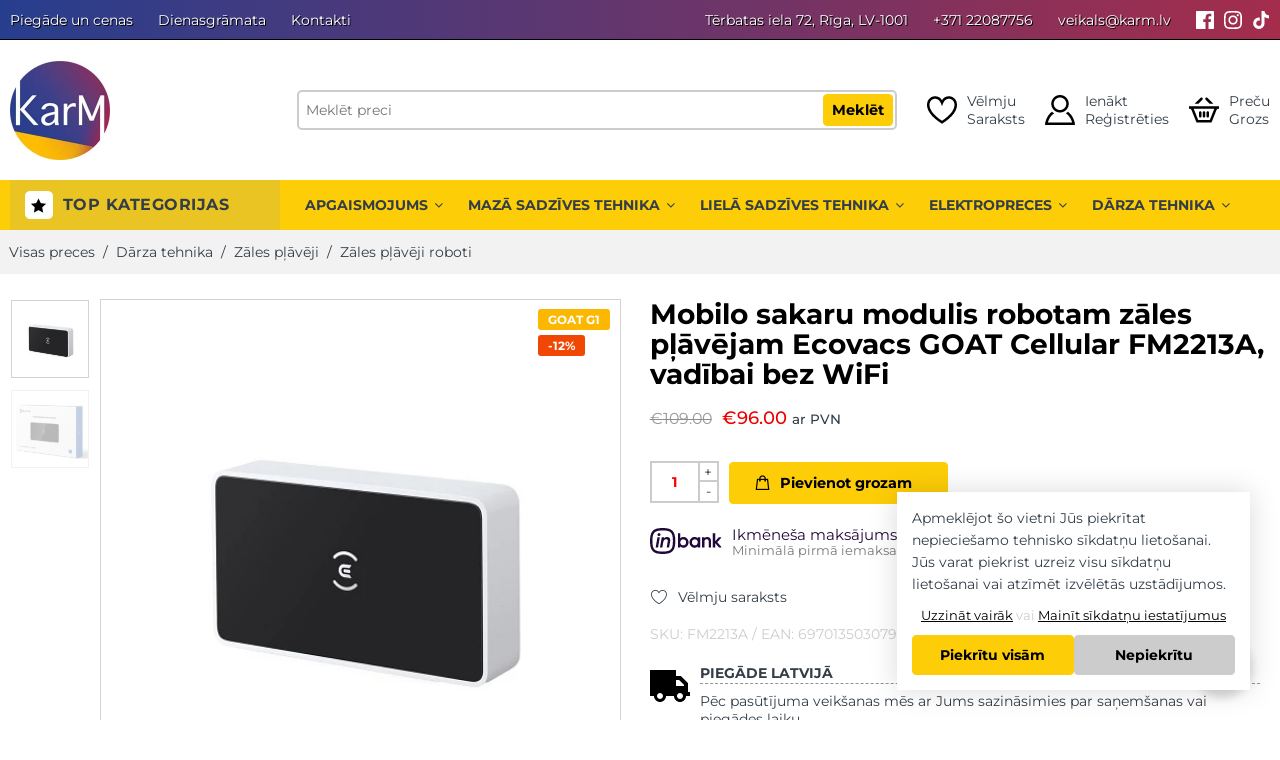

--- FILE ---
content_type: text/html; charset=UTF-8
request_url: https://karm.lv/prece/mobilo-sakaru-modulis-robotam-zales-plavejam-ecovacs-goat-cellular-fm2213a-vadibai-bez-wifi/
body_size: 41547
content:
<!DOCTYPE html><html lang="lv-LV"><head> <meta charset="UTF-8"/> <meta http-equiv="X-UA-Compatible" content="IE=Edge"/> <meta name="viewport" content="width=device-width, initial-scale=1, maximum-scale=5"/> <link rel="profile" href="http://gmpg.org/xfn/11"/> <link rel="pingback" href="https://karm.lv/xmlrpc.php"/> <link rel="shortcut icon" href="https://karm.lv/wp-content/uploads/2023/02/karm-header-logo-minified.png"/> <meta name='robots' content='index, follow, max-image-preview:large, max-snippet:-1, max-video-preview:-1' /><script data-cfasync="false" data-pagespeed-no-defer>var gtm4wp_datalayer_name = "dataLayer";var dataLayer = dataLayer || [];const gtm4wp_use_sku_instead = 1;const gtm4wp_currency = 'EUR';const gtm4wp_product_per_impression = 10;const gtm4wp_clear_ecommerce = false;const gtm4wp_datalayer_max_timeout = 2000;</script><title>Mobilo sakaru modulis robotam zāles pļāvējam Ecovacs GOAT Cellular FM2213A, vadībai bez WiFi - Karm.lv</title><meta name="description" content="Izmantojot ECOVACS mobilo sakaru moduli FM2213A, Jūs vienmēr esat savienots ar GOAT zāles pļāvēju-robotu. Vadiet savu GOAT pat bez WiFi savienojuma." /><link rel="canonical" href="https://karm.lv/prece/mobilo-sakaru-modulis-robotam-zales-plavejam-ecovacs-goat-cellular-fm2213a-vadibai-bez-wifi/" /><meta property="og:locale" content="lv_LV" /><meta property="og:type" content="product" /><meta property="og:title" content="Mobilo sakaru modulis robotam zāles pļāvējam Ecovacs GOAT Cellular FM2213A, vadībai bez WiFi" /><meta property="og:description" content="Izmantojot ECOVACS mobilo sakaru moduli FM2213A, Jūs vienmēr esat savienots ar GOAT zāles pļāvēju-robotu. Vadiet savu GOAT pat bez WiFi savienojuma." /><meta property="og:url" content="https://karm.lv/prece/mobilo-sakaru-modulis-robotam-zales-plavejam-ecovacs-goat-cellular-fm2213a-vadibai-bez-wifi/" /><meta property="og:site_name" content="Karm.lv" /><meta property="article:modified_time" content="2025-08-20T09:08:09+00:00" /><meta property="og:image" content="https://karm.lv/wp-content/uploads/2024/03/1-9.jpg" /><meta property="og:image:width" content="500" /><meta property="og:image:height" content="500" /><meta property="og:image:type" content="image/jpeg" /><meta property="og:image" content="https://karm.lv/wp-content/uploads/2024/03/2-9.jpg" /><meta property="og:image:width" content="500" /><meta property="og:image:height" content="500" /><meta property="og:image:type" content="image/jpeg" /><meta name="twitter:card" content="summary_large_image" /><meta name="twitter:label1" content="Price" /><meta name="twitter:data1" content="&euro;96.00 ar PVN" /><meta name="twitter:label2" content="Availability" /><meta name="twitter:data2" content="On backorder" /><script type="application/ld+json" class="yoast-schema-graph">{"@context":"https://schema.org","@graph":[{"@type":["WebPage","ItemPage"],"@id":"https://karm.lv/prece/mobilo-sakaru-modulis-robotam-zales-plavejam-ecovacs-goat-cellular-fm2213a-vadibai-bez-wifi/","url":"https://karm.lv/prece/mobilo-sakaru-modulis-robotam-zales-plavejam-ecovacs-goat-cellular-fm2213a-vadibai-bez-wifi/","name":"Mobilo sakaru modulis robotam zāles pļāvējam Ecovacs GOAT Cellular FM2213A, vadībai bez WiFi - Karm.lv","isPartOf":{"@id":"https://karm.lv/#website"},"primaryImageOfPage":{"@id":"https://karm.lv/prece/mobilo-sakaru-modulis-robotam-zales-plavejam-ecovacs-goat-cellular-fm2213a-vadibai-bez-wifi/#primaryimage"},"image":{"@id":"https://karm.lv/prece/mobilo-sakaru-modulis-robotam-zales-plavejam-ecovacs-goat-cellular-fm2213a-vadibai-bez-wifi/#primaryimage"},"thumbnailUrl":"https://karm.lv/wp-content/uploads/2024/03/1-9.jpg","description":"Izmantojot ECOVACS mobilo sakaru moduli FM2213A, Jūs vienmēr esat savienots ar GOAT zāles pļāvēju-robotu. Vadiet savu GOAT pat bez WiFi savienojuma.","breadcrumb":{"@id":"https://karm.lv/prece/mobilo-sakaru-modulis-robotam-zales-plavejam-ecovacs-goat-cellular-fm2213a-vadibai-bez-wifi/#breadcrumb"},"inLanguage":"lv-LV","potentialAction":{"@type":"BuyAction","target":"https://karm.lv/prece/mobilo-sakaru-modulis-robotam-zales-plavejam-ecovacs-goat-cellular-fm2213a-vadibai-bez-wifi/"}},{"@type":"ImageObject","inLanguage":"lv-LV","@id":"https://karm.lv/prece/mobilo-sakaru-modulis-robotam-zales-plavejam-ecovacs-goat-cellular-fm2213a-vadibai-bez-wifi/#primaryimage","url":"https://karm.lv/wp-content/uploads/2024/03/1-9.jpg","contentUrl":"https://karm.lv/wp-content/uploads/2024/03/1-9.jpg","width":500,"height":500},{"@type":"BreadcrumbList","@id":"https://karm.lv/prece/mobilo-sakaru-modulis-robotam-zales-plavejam-ecovacs-goat-cellular-fm2213a-vadibai-bez-wifi/#breadcrumb","itemListElement":[{"@type":"ListItem","position":1,"name":"Sākums","item":"https://karm.lv/"},{"@type":"ListItem","position":2,"name":"Preces","item":"https://karm.lv/veikals/"},{"@type":"ListItem","position":3,"name":"Mobilo sakaru modulis robotam zāles pļāvējam Ecovacs GOAT Cellular FM2213A, vadībai bez WiFi"}]},{"@type":"WebSite","@id":"https://karm.lv/#website","url":"https://karm.lv/","name":"Karm.lv","description":"","potentialAction":[{"@type":"SearchAction","target":{"@type":"EntryPoint","urlTemplate":"https://karm.lv?q={search_term_string}&post_type=product"},"query-input":{"@type":"PropertyValueSpecification","valueRequired":true,"valueName":"search_term_string"}}],"inLanguage":"lv-LV"}]}</script><meta property="product:price:amount" content="96.00" /><meta property="product:price:currency" content="EUR" /><meta property="og:availability" content="backorder" /><meta property="product:availability" content="available for order" /><meta property="product:retailer_item_id" content="FM2213A" /><meta property="product:condition" content="new" /><link rel="alternate" title="oEmbed (JSON)" type="application/json+oembed" href="https://karm.lv/wp-json/oembed/1.0/embed?url=https%3A%2F%2Fkarm.lv%2Fprece%2Fmobilo-sakaru-modulis-robotam-zales-plavejam-ecovacs-goat-cellular-fm2213a-vadibai-bez-wifi%2F" /><link rel="alternate" title="oEmbed (XML)" type="text/xml+oembed" href="https://karm.lv/wp-json/oembed/1.0/embed?url=https%3A%2F%2Fkarm.lv%2Fprece%2Fmobilo-sakaru-modulis-robotam-zales-plavejam-ecovacs-goat-cellular-fm2213a-vadibai-bez-wifi%2F&#038;format=xml" /><style id='wp-img-auto-sizes-contain-inline-css' type='text/css'>img:is([sizes=auto i],[sizes^="auto," i]){contain-intrinsic-size:3000px 1500px}</style><style id='classic-theme-styles-inline-css' type='text/css'>.wp-block-button__link{color:#fff;background-color:#32373c;border-radius:9999px;box-shadow:none;text-decoration:none;padding:calc(.667em + 2px) calc(1.333em + 2px);font-size:1.125em}.wp-block-file__button{background:#32373c;color:#fff;text-decoration:none}</style><link rel='stylesheet' id='woocommerce-inbank_product-css' href='https://karm.lv/wp-content/plugins/woocommerce-inbank/public/css/woocommerce-inbank-product.css?ver=2.1.6' type='text/css' media='all' /><style id='woocommerce-inline-inline-css' type='text/css'>.woocommerce form .form-row .required{visibility:visible}</style><link rel='stylesheet' id='app_stylesheet_css-css' href='https://karm.lv/wp-content/themes/flozen-theme-child/assets/dist/css/app.min.css?ver=4.5.34' type='text/css' media='all' /><link rel='stylesheet' id='flozen-font-awesome-style-css' href='https://karm.lv/wp-content/themes/flozen-theme/assets/font-awesome-4.7.0/css/font-awesome.min.css?ver=6.9' type='text/css' media='all' /><link rel='stylesheet' id='flozen-style-css' href='https://karm.lv/wp-content/themes/flozen-theme/style.min.css?ver=4.5.34' type='text/css' media='all' /><link rel='stylesheet' id='flozen-style-dynamic-css' href='//karm.lv/wp-content/uploads/nasa-dynamic/dynamic.css?ver=1757756496' type='text/css' media='all' /><style id='rocket-lazyload-inline-css' type='text/css'>.rll-youtube-player{position:relative;padding-bottom:56.23%;height:0;overflow:hidden;max-width:100%}.rll-youtube-player:focus-within{outline:2px solid currentColor;outline-offset:5px}.rll-youtube-player iframe{position:absolute;top:0;left:0;width:100%;height:100%;z-index:100;background:0 0}.rll-youtube-player img{bottom:0;display:block;left:0;margin:auto;max-width:100%;width:100%;position:absolute;right:0;top:0;border:none;height:auto;-webkit-transition:.4s all;-moz-transition:.4s all;transition:.4s all}.rll-youtube-player img:hover{-webkit-filter:brightness(75%)}.rll-youtube-player .play{height:100%;width:100%;left:0;top:0;position:absolute;background:url(https://karm.lv/wp-content/plugins/wp-rocket/assets/img/youtube.png) no-repeat center;background-color:transparent !important;cursor:pointer;border:none}</style><script type="text/javascript" src="https://karm.lv/wp-includes/js/jquery/jquery.min.js?ver=3.7.1" id="jquery-core-js"></script><script type="text/javascript" src="https://karm.lv/wp-includes/js/jquery/jquery-migrate.min.js?ver=3.4.1" id="jquery-migrate-js" defer></script><script type="text/javascript" src="https://karm.lv/wp-content/plugins/woocommerce/assets/js/jquery-blockui/jquery.blockUI.min.js?ver=2.7.0-wc.10.4.3" id="wc-jquery-blockui-js" defer="defer" data-wp-strategy="defer"></script><script type="text/javascript" id="wc-add-to-cart-js-extra">
var wc_add_to_cart_params = {"ajax_url":"/wp-admin/admin-ajax.php","wc_ajax_url":"/?wc-ajax=%%endpoint%%","i18n_view_cart":"Apskat\u012bt grozu","cart_url":"https://karm.lv/grozs/","is_cart":"","cart_redirect_after_add":"no"};
//# sourceURL=wc-add-to-cart-js-extra

</script><script type="text/javascript" src="https://karm.lv/wp-content/plugins/woocommerce/assets/js/frontend/add-to-cart.min.js?ver=10.4.3" id="wc-add-to-cart-js" defer="defer" data-wp-strategy="defer"></script><script type="text/javascript" id="wc-single-product-js-extra">
var wc_single_product_params = {"i18n_required_rating_text":"L\u016bdzu, izv\u0113lieties v\u0113rt\u0113jumu","i18n_rating_options":["1 of 5 stars","2 of 5 stars","3 of 5 stars","4 of 5 stars","5 of 5 stars"],"i18n_product_gallery_trigger_text":"View full-screen image gallery","review_rating_required":"yes","flexslider":{"rtl":false,"animation":"slide","smoothHeight":true,"directionNav":false,"controlNav":"thumbnails","slideshow":false,"animationSpeed":500,"animationLoop":false,"allowOneSlide":false},"zoom_enabled":"","zoom_options":[],"photoswipe_enabled":"","photoswipe_options":{"shareEl":false,"closeOnScroll":false,"history":false,"hideAnimationDuration":0,"showAnimationDuration":0},"flexslider_enabled":""};//# sourceURL=wc-single-product-js-extra

</script><script type="text/javascript" src="https://karm.lv/wp-content/plugins/woocommerce/assets/js/frontend/single-product.min.js?ver=10.4.3" id="wc-single-product-js" defer="defer" data-wp-strategy="defer"></script><script type="text/javascript" src="https://karm.lv/wp-content/plugins/woocommerce/assets/js/js-cookie/js.cookie.min.js?ver=2.1.4-wc.10.4.3" id="wc-js-cookie-js" defer="defer" data-wp-strategy="defer"></script><script type="text/javascript" id="woocommerce-js-extra">
var woocommerce_params = {"ajax_url":"/wp-admin/admin-ajax.php","wc_ajax_url":"/?wc-ajax=%%endpoint%%","i18n_password_show":"Show password","i18n_password_hide":"Hide password"};//# sourceURL=woocommerce-js-extra

</script><script type="text/javascript" src="https://karm.lv/wp-content/plugins/woocommerce/assets/js/frontend/woocommerce.min.js?ver=10.4.3" id="woocommerce-js" defer="defer" data-wp-strategy="defer"></script><script type="text/javascript" src="https://karm.lv/wp-content/plugins/woocommerce/assets/js/jquery-cookie/jquery.cookie.min.js?ver=1.4.1-wc.10.4.3" id="wc-jquery-cookie-js" defer="defer" data-wp-strategy="defer"></script><script></script><link rel='shortlink' href='https://karm.lv/?p=72819' /><script>// jQuery(document).on( 'change', '.wc_payment_methods input[name="payment_method"]', function() {// jQuery('body').trigger('update_checkout');
// });
</script><script data-cfasync="false" data-pagespeed-no-defer type="text/javascript">var dataLayer_content = {"visitorLoginState":"logged-out","visitorEmail":"","visitorEmailHash":"","pagePostType":"product","pagePostType2":"single-product","pagePostAuthor":"Marks Arhipovs","browserName":"","browserVersion":"","browserEngineName":"","browserEngineVersion":"","osName":"","osVersion":"","deviceType":"bot","deviceManufacturer":"","deviceModel":"","customerTotalOrders":0,"customerTotalOrderValue":0,"customerFirstName":"","customerLastName":"","customerBillingFirstName":"","customerBillingLastName":"","customerBillingCompany":"","customerBillingAddress1":"","customerBillingAddress2":"","customerBillingCity":"","customerBillingState":"","customerBillingPostcode":"","customerBillingCountry":"","customerBillingEmail":"","customerBillingEmailHash":"","customerBillingPhone":"","customerShippingFirstName":"","customerShippingLastName":"","customerShippingCompany":"","customerShippingAddress1":"","customerShippingAddress2":"","customerShippingCity":"","customerShippingState":"","customerShippingPostcode":"","customerShippingCountry":"","productRatingCounts":[],"productAverageRating":0,"productReviewCount":0,"productType":"simple","productIsVariable":0};dataLayer.push( dataLayer_content );</script><script data-cfasync="false" data-pagespeed-no-defer type="text/javascript">(function(w,d,s,l,i){w[l]=w[l]||[];w[l].push({'gtm.start':
new Date().getTime(),event:'gtm.js'});var f=d.getElementsByTagName(s)[0],j=d.createElement(s),dl=l!='dataLayer'?'&l='+l:'';j.async=true;j.src=
'//www.googletagmanager.com/gtm.js?id='+i+dl;f.parentNode.insertBefore(j,f);
})(window,document,'script','dataLayer','GTM-5CHSV4V');</script> <link rel="preload" href="https://karm.lv/wp-content/themes/flozen-theme-child/assets/fonts/montserrat-v26-latin_latin-ext-regular.woff2" as="font" type="font/woff2" crossorigin> <link rel="preload" href="https://karm.lv/wp-content/themes/flozen-theme-child/assets/fonts/montserrat-v26-latin_latin-ext-700.woff2" as="font" type="font/woff2" crossorigin> <link rel="preload" href="https://karm.lv/wp-content/themes/flozen-theme-child/assets/fonts/montserrat-v26-latin_latin-ext-600.woff2" as="font" type="font/woff2" crossorigin> <link rel="preload" href="https://karm.lv/wp-content/themes/flozen-theme-child/assets/fonts/montserrat-v26-latin_latin-ext-500.woff2" as="font" type="font/woff2" crossorigin> <noscript><style>.woocommerce-product-gallery{opacity:1 !important}</style></noscript><meta name="generator" content="Powered by WPBakery Page Builder - drag and drop page builder for WordPress."/><link rel="icon" href="https://karm.lv/wp-content/uploads/2023/02/cropped-karm-header-logo-minified-32x32.png" sizes="32x32" /><link rel="icon" href="https://karm.lv/wp-content/uploads/2023/02/cropped-karm-header-logo-minified-192x192.png" sizes="192x192" /><link rel="apple-touch-icon" href="https://karm.lv/wp-content/uploads/2023/02/cropped-karm-header-logo-minified-180x180.png" /><meta name="msapplication-TileImage" content="https://karm.lv/wp-content/uploads/2023/02/cropped-karm-header-logo-minified-270x270.png" /> <script type="text/javascript">if (typeof gtag == "undefined") {function gtag(){if (typeof dataLayer !== 'undefined') {dataLayer.push(arguments);}}}if (typeof karmGetCookie !== 'function') {function karmGetCookie(name) {let value = "; " + document.cookie;let parts = value.split("; " + name + "=");if (parts.length === 2) return parts.pop().split(";").shift();}}function karmConsent() {let action = 'default';let karm_statistical_cookies = parseInt(karmGetCookie('karm_statistical_cookies')) === 1;let karm_marketing_cookies = parseInt(karmGetCookie('karm_marketing_cookies')) === 1;if (karm_statistical_cookies || karm_marketing_cookies) {action = 'update';}let consent_object = {"analytics_storage": karm_statistical_cookies ? "granted" : "denied","ad_storage": karm_marketing_cookies ? "granted" : "denied","ad_user_data": karm_marketing_cookies ? "granted" : "denied","ad_personalization": karm_marketing_cookies ? "granted" : "denied","functionality_storage": "granted","security_storage": "granted","personalization_storage": karm_marketing_cookies ? "granted" : "denied",};gtag("consent", action, consent_object);}karmConsent();</script> <noscript><style> .wpb_animate_when_almost_visible{opacity:1}</style></noscript><noscript><style id="rocket-lazyload-nojs-css">.rll-youtube-player,[data-lazy-src]{display:none !important}</style></noscript> <style id='global-styles-inline-css' type='text/css'>:root{--wp--preset--aspect-ratio--square:1;--wp--preset--aspect-ratio--4-3:4/3;--wp--preset--aspect-ratio--3-4:3/4;--wp--preset--aspect-ratio--3-2:3/2;--wp--preset--aspect-ratio--2-3:2/3;--wp--preset--aspect-ratio--16-9:16/9;--wp--preset--aspect-ratio--9-16:9/16;--wp--preset--color--black:#000000;--wp--preset--color--cyan-bluish-gray:#abb8c3;--wp--preset--color--white:#ffffff;--wp--preset--color--pale-pink:#f78da7;--wp--preset--color--vivid-red:#cf2e2e;--wp--preset--color--luminous-vivid-orange:#ff6900;--wp--preset--color--luminous-vivid-amber:#fcb900;--wp--preset--color--light-green-cyan:#7bdcb5;--wp--preset--color--vivid-green-cyan:#00d084;--wp--preset--color--pale-cyan-blue:#8ed1fc;--wp--preset--color--vivid-cyan-blue:#0693e3;--wp--preset--color--vivid-purple:#9b51e0;--wp--preset--gradient--vivid-cyan-blue-to-vivid-purple:linear-gradient(135deg,rgb(6,147,227) 0%,rgb(155,81,224) 100%);--wp--preset--gradient--light-green-cyan-to-vivid-green-cyan:linear-gradient(135deg,rgb(122,220,180) 0%,rgb(0,208,130) 100%);--wp--preset--gradient--luminous-vivid-amber-to-luminous-vivid-orange:linear-gradient(135deg,rgb(252,185,0) 0%,rgb(255,105,0) 100%);--wp--preset--gradient--luminous-vivid-orange-to-vivid-red:linear-gradient(135deg,rgb(255,105,0) 0%,rgb(207,46,46) 100%);--wp--preset--gradient--very-light-gray-to-cyan-bluish-gray:linear-gradient(135deg,rgb(238,238,238) 0%,rgb(169,184,195) 100%);--wp--preset--gradient--cool-to-warm-spectrum:linear-gradient(135deg,rgb(74,234,220) 0%,rgb(151,120,209) 20%,rgb(207,42,186) 40%,rgb(238,44,130) 60%,rgb(251,105,98) 80%,rgb(254,248,76) 100%);--wp--preset--gradient--blush-light-purple:linear-gradient(135deg,rgb(255,206,236) 0%,rgb(152,150,240) 100%);--wp--preset--gradient--blush-bordeaux:linear-gradient(135deg,rgb(254,205,165) 0%,rgb(254,45,45) 50%,rgb(107,0,62) 100%);--wp--preset--gradient--luminous-dusk:linear-gradient(135deg,rgb(255,203,112) 0%,rgb(199,81,192) 50%,rgb(65,88,208) 100%);--wp--preset--gradient--pale-ocean:linear-gradient(135deg,rgb(255,245,203) 0%,rgb(182,227,212) 50%,rgb(51,167,181) 100%);--wp--preset--gradient--electric-grass:linear-gradient(135deg,rgb(202,248,128) 0%,rgb(113,206,126) 100%);--wp--preset--gradient--midnight:linear-gradient(135deg,rgb(2,3,129) 0%,rgb(40,116,252) 100%);--wp--preset--font-size--small:13px;--wp--preset--font-size--medium:20px;--wp--preset--font-size--large:36px;--wp--preset--font-size--x-large:42px;--wp--preset--spacing--20:0.44rem;--wp--preset--spacing--30:0.67rem;--wp--preset--spacing--40:1rem;--wp--preset--spacing--50:1.5rem;--wp--preset--spacing--60:2.25rem;--wp--preset--spacing--70:3.38rem;--wp--preset--spacing--80:5.06rem;--wp--preset--shadow--natural:6px 6px 9px rgba(0,0,0,0.2);--wp--preset--shadow--deep:12px 12px 50px rgba(0,0,0,0.4);--wp--preset--shadow--sharp:6px 6px 0px rgba(0,0,0,0.2);--wp--preset--shadow--outlined:6px 6px 0px -3px rgb(255,255,255),6px 6px rgb(0,0,0);--wp--preset--shadow--crisp:6px 6px 0px rgb(0,0,0)}:where(.is-layout-flex){gap:0.5em}:where(.is-layout-grid){gap:0.5em}body .is-layout-flex{display:flex}.is-layout-flex{flex-wrap:wrap;align-items:center}.is-layout-flex >:is(*,div){margin:0}body .is-layout-grid{display:grid}.is-layout-grid >:is(*,div){margin:0}:where(.wp-block-columns.is-layout-flex){gap:2em}:where(.wp-block-columns.is-layout-grid){gap:2em}:where(.wp-block-post-template.is-layout-flex){gap:1.25em}:where(.wp-block-post-template.is-layout-grid){gap:1.25em}.has-black-color{color:var(--wp--preset--color--black) !important}.has-cyan-bluish-gray-color{color:var(--wp--preset--color--cyan-bluish-gray) !important}.has-white-color{color:var(--wp--preset--color--white) !important}.has-pale-pink-color{color:var(--wp--preset--color--pale-pink) !important}.has-vivid-red-color{color:var(--wp--preset--color--vivid-red) !important}.has-luminous-vivid-orange-color{color:var(--wp--preset--color--luminous-vivid-orange) !important}.has-luminous-vivid-amber-color{color:var(--wp--preset--color--luminous-vivid-amber) !important}.has-light-green-cyan-color{color:var(--wp--preset--color--light-green-cyan) !important}.has-vivid-green-cyan-color{color:var(--wp--preset--color--vivid-green-cyan) !important}.has-pale-cyan-blue-color{color:var(--wp--preset--color--pale-cyan-blue) !important}.has-vivid-cyan-blue-color{color:var(--wp--preset--color--vivid-cyan-blue) !important}.has-vivid-purple-color{color:var(--wp--preset--color--vivid-purple) !important}.has-black-background-color{background-color:var(--wp--preset--color--black) !important}.has-cyan-bluish-gray-background-color{background-color:var(--wp--preset--color--cyan-bluish-gray) !important}.has-white-background-color{background-color:var(--wp--preset--color--white) !important}.has-pale-pink-background-color{background-color:var(--wp--preset--color--pale-pink) !important}.has-vivid-red-background-color{background-color:var(--wp--preset--color--vivid-red) !important}.has-luminous-vivid-orange-background-color{background-color:var(--wp--preset--color--luminous-vivid-orange) !important}.has-luminous-vivid-amber-background-color{background-color:var(--wp--preset--color--luminous-vivid-amber) !important}.has-light-green-cyan-background-color{background-color:var(--wp--preset--color--light-green-cyan) !important}.has-vivid-green-cyan-background-color{background-color:var(--wp--preset--color--vivid-green-cyan) !important}.has-pale-cyan-blue-background-color{background-color:var(--wp--preset--color--pale-cyan-blue) !important}.has-vivid-cyan-blue-background-color{background-color:var(--wp--preset--color--vivid-cyan-blue) !important}.has-vivid-purple-background-color{background-color:var(--wp--preset--color--vivid-purple) !important}.has-black-border-color{border-color:var(--wp--preset--color--black) !important}.has-cyan-bluish-gray-border-color{border-color:var(--wp--preset--color--cyan-bluish-gray) !important}.has-white-border-color{border-color:var(--wp--preset--color--white) !important}.has-pale-pink-border-color{border-color:var(--wp--preset--color--pale-pink) !important}.has-vivid-red-border-color{border-color:var(--wp--preset--color--vivid-red) !important}.has-luminous-vivid-orange-border-color{border-color:var(--wp--preset--color--luminous-vivid-orange) !important}.has-luminous-vivid-amber-border-color{border-color:var(--wp--preset--color--luminous-vivid-amber) !important}.has-light-green-cyan-border-color{border-color:var(--wp--preset--color--light-green-cyan) !important}.has-vivid-green-cyan-border-color{border-color:var(--wp--preset--color--vivid-green-cyan) !important}.has-pale-cyan-blue-border-color{border-color:var(--wp--preset--color--pale-cyan-blue) !important}.has-vivid-cyan-blue-border-color{border-color:var(--wp--preset--color--vivid-cyan-blue) !important}.has-vivid-purple-border-color{border-color:var(--wp--preset--color--vivid-purple) !important}.has-vivid-cyan-blue-to-vivid-purple-gradient-background{background:var(--wp--preset--gradient--vivid-cyan-blue-to-vivid-purple) !important}.has-light-green-cyan-to-vivid-green-cyan-gradient-background{background:var(--wp--preset--gradient--light-green-cyan-to-vivid-green-cyan) !important}.has-luminous-vivid-amber-to-luminous-vivid-orange-gradient-background{background:var(--wp--preset--gradient--luminous-vivid-amber-to-luminous-vivid-orange) !important}.has-luminous-vivid-orange-to-vivid-red-gradient-background{background:var(--wp--preset--gradient--luminous-vivid-orange-to-vivid-red) !important}.has-very-light-gray-to-cyan-bluish-gray-gradient-background{background:var(--wp--preset--gradient--very-light-gray-to-cyan-bluish-gray) !important}.has-cool-to-warm-spectrum-gradient-background{background:var(--wp--preset--gradient--cool-to-warm-spectrum) !important}.has-blush-light-purple-gradient-background{background:var(--wp--preset--gradient--blush-light-purple) !important}.has-blush-bordeaux-gradient-background{background:var(--wp--preset--gradient--blush-bordeaux) !important}.has-luminous-dusk-gradient-background{background:var(--wp--preset--gradient--luminous-dusk) !important}.has-pale-ocean-gradient-background{background:var(--wp--preset--gradient--pale-ocean) !important}.has-electric-grass-gradient-background{background:var(--wp--preset--gradient--electric-grass) !important}.has-midnight-gradient-background{background:var(--wp--preset--gradient--midnight) !important}.has-small-font-size{font-size:var(--wp--preset--font-size--small) !important}.has-medium-font-size{font-size:var(--wp--preset--font-size--medium) !important}.has-large-font-size{font-size:var(--wp--preset--font-size--large) !important}.has-x-large-font-size{font-size:var(--wp--preset--font-size--x-large) !important}</style><link rel='stylesheet' id='mediaelement-css' href='https://karm.lv/wp-includes/js/mediaelement/mediaelementplayer-legacy.min.css?ver=4.2.17' type='text/css' media='all' /><link rel='stylesheet' id='wp-mediaelement-css' href='https://karm.lv/wp-includes/js/mediaelement/wp-mediaelement.min.css?ver=6.9' type='text/css' media='all' /><link rel='stylesheet' id='wpforms-no-styles-css' href='https://karm.lv/wp-content/plugins/wpforms-lite/assets/css/frontend/wpforms-no-styles.min.css?ver=1.9.8.7' type='text/css' media='all' /></head><body class="wp-singular product-template-default single single-product postid-72819 wp-theme-flozen-theme wp-child-theme-flozen-theme-child theme-flozen-theme nasa-woo-actived woocommerce woocommerce-page woocommerce-no-js antialiased group-blog product-zoom wpb-js-composer js-comp-ver-8.7.2 vc_responsive"><noscript><iframe src="https://www.googletagmanager.com/ns.html?id=GTM-5CHSV4V" height="0" width="0" style="display:none;visibility:hidden" aria-hidden="true"></iframe></noscript><div id="wrapper" class="fixNav-enabled"> <div class="karm-header"> <div class="topbar"> <div class="row"> <div class="large-12 columns"> <div class="menu"> <ul id="menu-topbar" class=""><li id="menu-item-26140" class="menu-item menu-item-type-post_type menu-item-object-page menu-item-26140"><a href="https://karm.lv/piegade/">Piegāde un cenas</a></li><li id="menu-item-26141" class="menu-item menu-item-type-post_type menu-item-object-page menu-item-26141"><a href="https://karm.lv/dienasgramata/">Dienasgrāmata</a></li><li id="menu-item-26142" class="menu-item menu-item-type-post_type menu-item-object-page menu-item-26142"><a href="https://karm.lv/kontakti/">Kontakti</a></li></ul> </div> <div class="menu info"> <ul> <li class="location"> <a rel="noopener nofollow" href="https://www.google.com/maps/place//data=!4m2!3m1!1s0x46eecfc23811b917:0x2212b474887a5e02?source=g.page.share" target="_blank"> Tērbatas iela 72, Rīga, LV-1001 </a> </li> <li> <a href="tel:+371 22087756"> +371 22087756 </a> </li> <li> <a href="mailto:veikals@karm.lv"> veikals@karm.lv </a> </li> </ul></div> <div class="socials"> <a rel="noopener" href="https://www.facebook.com/karm.lv" target="_blank" aria-label="Facebook"> <svg xmlns="http://www.w3.org/2000/svg" width="24" height="24" viewBox="0 0 24 24" aria-labelledby="facebook-title-119475218"> <title id="facebook-title-119475218">Mūsu Facebook konts</title> <path fill="currentColor" d="M22.675 0h-21.35c-.732 0-1.325.593-1.325 1.325v21.351c0 .731.593 1.324 1.325 1.324h11.495v-9.294h-3.128v-3.622h3.128v-2.671c0-3.1 1.893-4.788 4.659-4.788 1.325 0 2.463.099 2.795.143v3.24l-1.918.001c-1.504 0-1.795.715-1.795 1.763v2.313h3.587l-.467 3.622h-3.12v9.293h6.116c.73 0 1.323-.593 1.323-1.325v-21.35c0-.732-.593-1.325-1.325-1.325z"/> </svg> </a> <a rel="noopener" href="https://www.instagram.com/karm.lv/" target="_blank" aria-label="Instagram"> <svg xmlns="http://www.w3.org/2000/svg" width="24" height="24" viewBox="0 0 24 24" aria-labelledby="instagram-title-119475218"> <title id="instagram-title-119475218">Mūsu Instagram konts</title> <path fill="currentColor" d="M12 2.163c3.204 0 3.584.012 4.85.07 3.252.148 4.771 1.691 4.919 4.919.058 1.265.069 1.645.069 4.849 0 3.205-.012 3.584-.069 4.849-.149 3.225-1.664 4.771-4.919 4.919-1.266.058-1.644.07-4.85.07-3.204 0-3.584-.012-4.849-.07-3.26-.149-4.771-1.699-4.919-4.92-.058-1.265-.07-1.644-.07-4.849 0-3.204.013-3.583.07-4.849.149-3.227 1.664-4.771 4.919-4.919 1.266-.057 1.645-.069 4.849-.069zm0-2.163c-3.259 0-3.667.014-4.947.072-4.358.2-6.78 2.618-6.98 6.98-.059 1.281-.073 1.689-.073 4.948 0 3.259.014 3.668.072 4.948.2 4.358 2.618 6.78 6.98 6.98 1.281.058 1.689.072 4.948.072 3.259 0 3.668-.014 4.948-.072 4.354-.2 6.782-2.618 6.979-6.98.059-1.28.073-1.689.073-4.948 0-3.259-.014-3.667-.072-4.947-.196-4.354-2.617-6.78-6.979-6.98-1.281-.059-1.69-.073-4.949-.073zm0 5.838c-3.403 0-6.162 2.759-6.162 6.162s2.759 6.163 6.162 6.163 6.162-2.759 6.162-6.163c0-3.403-2.759-6.162-6.162-6.162zm0 10.162c-2.209 0-4-1.79-4-4 0-2.209 1.791-4 4-4s4 1.791 4 4c0 2.21-1.791 4-4 4zm6.406-11.845c-.796 0-1.441.645-1.441 1.44s.645 1.44 1.441 1.44c.795 0 1.439-.645 1.439-1.44s-.644-1.44-1.439-1.44z"/></svg> </a> <a rel="noopener" href="https://www.tiktok.com/@karm.lv" target="_blank" aria-label="Tiktok" aria-labelledby="tiktok-title-119475218"> <svg xmlns="http://www.w3.org/2000/svg" viewBox="0 0 448 512"> <title id="tiktok-title-119475218">Mūsu Tiktok konts</title> <path fill="currentColor" d="M448,209.91a210.06,210.06,0,0,1-122.77-39.25V349.38A162.55,162.55,0,1,1,185,188.31V278.2a74.62,74.62,0,1,0,52.23,71.18V0l88,0a121.18,121.18,0,0,0,1.86,22.17h0A122.18,122.18,0,0,0,381,102.39a121.43,121.43,0,0,0,67,20.14Z"/></svg> </a> </div> </div> </div> </div> <div class="logo-wrapper"> <div class="row"> <div class="large-12 columns"> <div class="logo"> <a href="https://karm.lv"> <img src="https://karm.lv/wp-content/uploads/2023/02/karm-header-logo-minified.jpg" alt="Karm.lv" width="100" height="100"> </a> </div> <div class="search"> <form method="get" class="karm-search-form" action="https://karm.lv"> <div class="search-form"> <input type="text" name="s" class="search-field live-search-input" value="" autocomplete="off" placeholder="Meklēt preci" aria-label="Meklēt preci" required> <div class="submit-group"> <div class="reset"> <svg fill="none" xmlns="http://www.w3.org/2000/svg" viewBox="6.97 6.97 10.06 10.06"> <path fill-rule="evenodd" clip-rule="evenodd" d="M10.9393 12L6.9696 15.9697L8.03026 17.0304L12 13.0607L15.9697 17.0304L17.0304 15.9697L13.0607 12L17.0303 8.03039L15.9696 6.96973L12 10.9393L8.03038 6.96973L6.96972 8.03039L10.9393 12Z" fill="currentColor"></path> </svg> </div> <button type="submit" class="desktop"> Meklēt </button> <button type="submit" class="mobile"> <svg xmlns="http://www.w3.org/2000/svg" width="22" height="22" viewBox="0 0 24 24"> <path fill="currentColor" d="M23.809 21.646l-6.205-6.205c1.167-1.605 1.857-3.579 1.857-5.711 0-5.365-4.365-9.73-9.731-9.73-5.365 0-9.73 4.365-9.73 9.73 0 5.366 4.365 9.73 9.73 9.73 2.034 0 3.923-.627 5.487-1.698l6.238 6.238 2.354-2.354zm-20.955-11.916c0-3.792 3.085-6.877 6.877-6.877s6.877 3.085 6.877 6.877-3.085 6.877-6.877 6.877c-3.793 0-6.877-3.085-6.877-6.877z"/> </svg> </button> </div> </div> <input type="hidden" name="page" value="search"> <input type="hidden" name="post_type" value="product"></form> </div> <div class="user-options"> <div class="item wishlist"> <a href="https://karm.lv" class="wishlist-link nasa-wishlist-link"> <div class="icon"> <svg xmlns="http://www.w3.org/2000/svg" width="24" height="24" viewBox="0 0 24 24"><path fill="currentColor" d="M12 9.229c.234-1.12 1.547-6.229 5.382-6.229 2.22 0 4.618 1.551 4.618 5.003 0 3.907-3.627 8.47-10 12.629-6.373-4.159-10-8.722-10-12.629 0-3.484 2.369-5.005 4.577-5.005 3.923 0 5.145 5.126 5.423 6.231zm-12-1.226c0 4.068 3.06 9.481 12 14.997 8.94-5.516 12-10.929 12-14.997 0-7.962-9.648-9.028-12-3.737-2.338-5.262-12-4.27-12 3.737z"/></svg> </div> <span><div>Vēlmju<br>Saraksts</div> <div class="products-number wishlist-number nasa-product-empty"> 0 </div> </span> </a> </div> <div class="item profile"> <a href="https://karm.lv/mans-profils/"> <div class="icon"> <svg xmlns="http://www.w3.org/2000/svg" width="24" height="24" viewBox="0 0 24 24"> <path fill="currentColor" d="M12 2c2.757 0 5 2.243 5 5.001 0 2.756-2.243 5-5 5s-5-2.244-5-5c0-2.758 2.243-5.001 5-5.001zm0-2c-3.866 0-7 3.134-7 7.001 0 3.865 3.134 7 7 7s7-3.135 7-7c0-3.867-3.134-7.001-7-7.001zm6.369 13.353c-.497.498-1.057.931-1.658 1.302 2.872 1.874 4.378 5.083 4.972 7.346h-19.387c.572-2.29 2.058-5.503 4.973-7.358-.603-.374-1.162-.811-1.658-1.312-4.258 3.072-5.611 8.506-5.611 10.669h24c0-2.142-1.44-7.557-5.631-10.647z"/> </svg> </div> <span><div>Ienākt<br>Reģistrēties</div></span> </a> </div> <div class="item cart"> <a href="https://karm.lv" class="cart-link cart-inner" aria-label="Open cart"> <div class="icon"> <svg xmlns="http://www.w3.org/2000/svg" width="24" height="24" viewBox="0 0 24 24"><path fill="currentColor" d="M4.559 7l4.701-4.702c.198-.198.459-.298.72-.298.613 0 1.02.505 1.02 1.029 0 .25-.092.504-.299.711l-3.26 3.26h-2.882zm12 0h2.883l-4.702-4.702c-.198-.198-.459-.298-.72-.298-.613 0-1.02.505-1.02 1.029 0 .25.092.504.299.711l3.26 3.26zm3.703 4l-.016.041-3.598 8.959h-9.296l-3.597-8.961-.016-.039h16.523zm3.738-2h-24v2h.643c.535 0 1.021.304 1.256.784l4.101 10.216h12l4.102-10.214c.234-.481.722-.786 1.256-.786h.642v-2zm-14 5c0-.552-.447-1-1-1s-1 .448-1 1v3c0 .552.447 1 1 1s1-.448 1-1v-3zm3 0c0-.552-.447-1-1-1s-1 .448-1 1v3c0 .552.447 1 1 1s1-.448 1-1v-3zm3 0c0-.552-.447-1-1-1s-1 .448-1 1v3c0 .552.447 1 1 1s1-.448 1-1v-3z"/></svg> </div> <span> <div>Preču<br>Grozs</div> <div class="cart-products-count products-number nasa-product-empty"> 0 </div> </span> </a> </div> </div> </div> </div> </div> </div> <div class="karm-mobile-topbar"> <div class="row icons-row"> <div class="large-12 columns"> <div class="bars"> <a href="https://karm.lv" class="nasa-mobile-menu_toggle" aria-label="Open mobile menu"> <svg version="1.1" xmlns="http://www.w3.org/2000/svg" width="24" height="24" xmlns:xlink="http://www.w3.org/1999/xlink" x="0px" y="0px" viewBox="0 0 283.426 283.426" style="enable-background:new 0 0 283.426 283.426;" xml:space="preserve"> <g> <rect fill="currentColor" x="0" y="40.84" width="283.426" height="47.735"/> <rect fill="currentColor" x="0" y="117.282" width="283.426" height="47.735"/> <rect fill="currentColor" x="0" y="194.851" width="283.426" height="47.735"/> </g> <g> </g> <g> </g> <g> </g> <g> </g> <g> </g> <g> </g> <g> </g> <g> </g> <g> </g> <g> </g> <g> </g> <g> </g> <g> </g> <g> </g> <g> </g> </svg> </a> </div> <div class="logo"> <a href="https://karm.lv"> <img src="https://karm.lv/wp-content/uploads/2023/02/karm-header-logo-minified.jpg" alt="Karm.lv" width="35" height="35"> </a> </div> <div class="search"> <a href="https://karm.lv" class="mobile-search" aria-label="Open mobile search"> <svg xmlns="http://www.w3.org/2000/svg" width="22" height="22" viewBox="0 0 24 24"> <path fill="currentColor" d="M23.809 21.646l-6.205-6.205c1.167-1.605 1.857-3.579 1.857-5.711 0-5.365-4.365-9.73-9.731-9.73-5.365 0-9.73 4.365-9.73 9.73 0 5.366 4.365 9.73 9.73 9.73 2.034 0 3.923-.627 5.487-1.698l6.238 6.238 2.354-2.354zm-20.955-11.916c0-3.792 3.085-6.877 6.877-6.877s6.877 3.085 6.877 6.877-3.085 6.877-6.877 6.877c-3.793 0-6.877-3.085-6.877-6.877z"/> </svg> </a> </div> <div class="profile" style="display: none;"> <a href="https://karm.lv/mans-profils/" aria-label="Open login"> <svg xmlns="http://www.w3.org/2000/svg" width="24" height="24" viewBox="0 0 24 24"> <path fill="currentColor" d="M12 2c2.757 0 5 2.243 5 5.001 0 2.756-2.243 5-5 5s-5-2.244-5-5c0-2.758 2.243-5.001 5-5.001zm0-2c-3.866 0-7 3.134-7 7.001 0 3.865 3.134 7 7 7s7-3.135 7-7c0-3.867-3.134-7.001-7-7.001zm6.369 13.353c-.497.498-1.057.931-1.658 1.302 2.872 1.874 4.378 5.083 4.972 7.346h-19.387c.572-2.29 2.058-5.503 4.973-7.358-.603-.374-1.162-.811-1.658-1.312-4.258 3.072-5.611 8.506-5.611 10.669h24c0-2.142-1.44-7.557-5.631-10.647z"/> </svg> </a> </div> <div class="cart"> <a href="https://karm.lv" class="cart-link cart-inner" aria-label="Open cart"> <div class="icon"> <svg xmlns="http://www.w3.org/2000/svg" width="24" height="24" viewBox="0 0 24 24"><path fill="currentColor" d="M4.559 7l4.701-4.702c.198-.198.459-.298.72-.298.613 0 1.02.505 1.02 1.029 0 .25-.092.504-.299.711l-3.26 3.26h-2.882zm12 0h2.883l-4.702-4.702c-.198-.198-.459-.298-.72-.298-.613 0-1.02.505-1.02 1.029 0 .25.092.504.299.711l3.26 3.26zm3.703 4l-.016.041-3.598 8.959h-9.296l-3.597-8.961-.016-.039h16.523zm3.738-2h-24v2h.643c.535 0 1.021.304 1.256.784l4.101 10.216h12l4.102-10.214c.234-.481.722-.786 1.256-.786h.642v-2zm-14 5c0-.552-.447-1-1-1s-1 .448-1 1v3c0 .552.447 1 1 1s1-.448 1-1v-3zm3 0c0-.552-.447-1-1-1s-1 .448-1 1v3c0 .552.447 1 1 1s1-.448 1-1v-3zm3 0c0-.552-.447-1-1-1s-1 .448-1 1v3c0 .552.447 1 1 1s1-.448 1-1v-3z"/></svg> </div> <span> <div>Preču<br>Grozs</div> <div class="cart-products-count products-number nasa-product-empty"> 0 </div> </span> </a> </div> </div> </div> <div class="row search-row"> <div class="large-12 columns"> <div class="karm-mobile-search"> <form method="get" class="karm-search-form" action="https://karm.lv"> <div class="search-form"> <input type="text" name="s" class="search-field live-search-input" value="" autocomplete="off" placeholder="Meklēt preci" aria-label="Meklēt preci" required> <div class="submit-group"> <div class="reset"> <svg fill="none" xmlns="http://www.w3.org/2000/svg" viewBox="6.97 6.97 10.06 10.06"> <path fill-rule="evenodd" clip-rule="evenodd" d="M10.9393 12L6.9696 15.9697L8.03026 17.0304L12 13.0607L15.9697 17.0304L17.0304 15.9697L13.0607 12L17.0303 8.03039L15.9696 6.96973L12 10.9393L8.03038 6.96973L6.96972 8.03039L10.9393 12Z" fill="currentColor"></path> </svg> </div> <button type="submit" class="desktop"> Meklēt </button> <button type="submit" class="mobile"> <svg xmlns="http://www.w3.org/2000/svg" width="22" height="22" viewBox="0 0 24 24"> <path fill="currentColor" d="M23.809 21.646l-6.205-6.205c1.167-1.605 1.857-3.579 1.857-5.711 0-5.365-4.365-9.73-9.731-9.73-5.365 0-9.73 4.365-9.73 9.73 0 5.366 4.365 9.73 9.73 9.73 2.034 0 3.923-.627 5.487-1.698l6.238 6.238 2.354-2.354zm-20.955-11.916c0-3.792 3.085-6.877 6.877-6.877s6.877 3.085 6.877 6.877-3.085 6.877-6.877 6.877c-3.793 0-6.877-3.085-6.877-6.877z"/> </svg> </button> </div> </div> <input type="hidden" name="page" value="search"> <input type="hidden" name="post_type" value="product"></form> </div> </div> </div> </div> <div class="karm-mobile-search-results"> <div class="karm-search-results-wrap"> </div> </div> <div class="karm-navigation"> <div class="row"> <div class="large-12 columns"> <div class="karm-search-results-wrap"> </div> <div class="main-navigation"> <div class="product-catalogue"> <div class="bars"> <svg xmlns="http://www.w3.org/2000/svg" width="24" height="24" viewBox="0 0 24 24"> <path d="M12 .587l3.668 7.568 8.332 1.151-6.064 5.828 1.48 8.279-7.416-3.967-7.417 3.967 1.481-8.279-6.064-5.828 8.332-1.151z"/> </svg> </div> <span>Top kategorijas</span> <div class="mega-menu"> <div class="mega-menu-inner"> <ul class="main-product-categories"> <li class="main-product-category-6961"> <a href="https://karm.lv/precu-kategorija/pecsvetku-izpardosana/"> PĒCSVĒTKU IZPĀRDOŠANA </a> </li> <li class="main-product-category-6155"> <a href="https://karm.lv/precu-kategorija/top-produkti/"> 🔝 Top produkti </a> </li> <li class="main-product-category-5826"> <a href="https://karm.lv/precu-kategorija/ziemassvetku-dekoracijas-zvaigznes-un-virtenes/"> Ziemassvētku dekorācijas, zvaigznes un virtenes % 🎄 </a> </li> <li class="main-product-category-6414"> <a href="https://karm.lv/precu-kategorija/iepercies-un-sanem-davanu/"> IEPĒRCIES UN SAŅEM DĀVANU </a> </li> <li class="main-product-category-3926"> <a href="https://karm.lv/precu-kategorija/apgaismojums/dekorativais-apgaismojums/led-dekorativas-zvaigznes/"> LED dekoratīvās zvaigznes </a> </li> <li class="main-product-category-6023"> <a href="https://karm.lv/precu-kategorija/maza-sadzives-tehnika/maza-majas-tehnika/klimata-ierices/silditaji/"> Sildītāji </a> </li> <li class="main-product-category-6342"> <a href="https://karm.lv/precu-kategorija/bosch-100-dienu-naudas-atmaksas-garantija/"> Bosch 100 dienu naudas atmaksas garantija </a> </li> <li class="main-product-category-6098"> <a href="https://karm.lv/precu-kategorija/maza-sadzives-tehnika/maza-majas-tehnika/puteklu-suceji/paklaju-un-mebelu-tiritaji/"> Paklāju un mēbeļu tīrītāji </a> </li> <li class="main-product-category-5387"> <a href="https://karm.lv/precu-kategorija/maza-sadzives-tehnika/maza-majas-tehnika/puteklu-suceji/roboti-puteklu-suceji/"> Roboti putekļu sūcēji </a> </li> <li class="main-product-category-6087"> <a href="https://karm.lv/precu-kategorija/maza-sadzives-tehnika/maza-virtuves-tehnika/karsta-gaisa-friteri/"> Karstā gaisa friteri </a> </li> </ul> </div> </div> </div> </div> <div class="menu"> <ul class="main-product-categories"> <li> <a href="https://karm.lv/precu-kategorija/apgaismojums/" class="have-children" data-id="221"> Apgaismojums <i class="fa fa-angle-down nasa-has-items-child"></i> </a> <div class="mega-menu-children with-3-columns" data-id="221"> <div class="mega-menu-inner"> <div class="item is-inline"> <div class="children-category-title"> <a href="https://karm.lv/precu-kategorija/apgaismojums/pamata-apgaismojums/"> Pamata apgaismojums </a> </div> <div class="children-category-cats"> <ul> <li> <a href="https://karm.lv/precu-kategorija/apgaismojums/pamata-apgaismojums/apgaismojums-vannas-istabai/"> Apgaismojums vannas istabai </a> </li> <li> <a href="https://karm.lv/precu-kategorija/apgaismojums/pamata-apgaismojums/iebuvejami-gaismekli/"> Iebūvējami gaismekļi </a> </li> <li> <a href="https://karm.lv/precu-kategorija/apgaismojums/pamata-apgaismojums/led-griestu-lampas-un-lustras/"> LED griestu lampas un lustras </a> </li> <li> <a href="https://karm.lv/precu-kategorija/apgaismojums/pamata-apgaismojums/sienas-gaismekli/"> Sienas gaismekļi </a> </li> <li> <a href="https://karm.lv/precu-kategorija/apgaismojums/pamata-apgaismojums/virtuves-apgaismojums/"> Virtuves apgaismojums </a> </li> <li> <a href="https://karm.lv/precu-kategorija/apgaismojums/pamata-apgaismojums/ara-gaismas-stabi-un-laternas/"> Āra gaismas stabi un laternas </a> </li> <li> <a href="https://karm.lv/precu-kategorija/apgaismojums/pamata-apgaismojums/galda-lampas/"> Galda lampas </a> </li> <li> <a href="https://karm.lv/precu-kategorija/apgaismojums/pamata-apgaismojums/led-fasades-apgaismojums/"> LED fasādes apgaismojums </a> </li> <li> <a href="https://karm.lv/precu-kategorija/apgaismojums/pamata-apgaismojums/led-kupolveida-gaismekli-plafoni/"> LED kupolveida gaismekļi (Plafoni) </a> </li> <li> <a href="https://karm.lv/precu-kategorija/apgaismojums/pamata-apgaismojums/led-lentes/"> LED lentes un lentu komplekti </a> </li> <li> <a href="https://karm.lv/precu-kategorija/apgaismojums/pamata-apgaismojums/led-linearie-gaismekli/"> LED lineārie gaismekļi </a> </li> <li> <a href="https://karm.lv/precu-kategorija/apgaismojums/pamata-apgaismojums/led-paneli-un-piederumi/"> LED paneļi un piederumi </a> </li> <li> <a href="https://karm.lv/precu-kategorija/apgaismojums/pamata-apgaismojums/led-prozektori-un-piederumi/"> LED prožektori un piederumi </a> </li> <li> <a href="https://karm.lv/precu-kategorija/apgaismojums/pamata-apgaismojums/sliezu-apgaismojuma-sistemas/"> Sliežu apgaismojuma sistēmas </a> </li> </ul> </div> </div> <div class="item "> <div class="children-category-title"> <a href="https://karm.lv/precu-kategorija/apgaismojums/apgaismojums-ar-saules-baterijam/"> Apgaismojums ar saules baterijām </a> </div> <div class="children-category-cats"> <ul> <li> <a href="https://karm.lv/precu-kategorija/apgaismojums/apgaismojums-ar-saules-baterijam/darza-dekoracijas-ar-saules-baterijam/"> Dārza dekorācijas ar saules baterijām </a> </li> <li> <a href="https://karm.lv/precu-kategorija/apgaismojums/apgaismojums-ar-saules-baterijam/darza-lampas-ar-saules-baterijam/"> Dārza lampas ar saules baterijām </a> </li> <li> <a href="https://karm.lv/precu-kategorija/apgaismojums/apgaismojums-ar-saules-baterijam/led-prozektori-un-spot-un-citi-gaismekli-ar-saules-baterijam/"> LED prožektori, spot, u.c. gaismekļi ar saules baterijām </a> </li> <li> <a href="https://karm.lv/precu-kategorija/apgaismojums/apgaismojums-ar-saules-baterijam/led-virtenes-ar-saules-baterijam/"> LED virtenes ar saules baterijām </a> </li> </ul> </div> </div> <div class="item "> <div class="children-category-title"> <a href="https://karm.lv/precu-kategorija/apgaismojums/elektroinstalacija/"> Elektroinstalācija </a> </div> <div class="children-category-cats"> <ul> <li> <a href="https://karm.lv/precu-kategorija/apgaismojums/elektroinstalacija/kontaktligzdas/"> Kontaktligzdas (Rozetes) </a> </li> <li> <a href="https://karm.lv/precu-kategorija/apgaismojums/elektroinstalacija/sledzi/"> Slēdži </a> </li> </ul> </div> </div> <div class="item is-inline"> <div class="children-category-title"> <a href="https://karm.lv/precu-kategorija/apgaismojums/dekorativais-apgaismojums/"> Dekoratīvais apgaismojums </a> </div> <div class="children-category-cats"> <ul> <li> <a href="https://karm.lv/precu-kategorija/apgaismojums/dekorativais-apgaismojums/uzladejamas-galda-lampas/"> Uzlādējamas galda lampas </a> </li> <li> <a href="https://karm.lv/precu-kategorija/apgaismojums/dekorativais-apgaismojums/dekorativas-spuldzes-un-piederumi/"> Dekoratīvās spuldzes un piederumi </a> </li> <li> <a href="https://karm.lv/precu-kategorija/apgaismojums/dekorativais-apgaismojums/led-dekoracijas-un-gaismekli/"> LED dekorācijas un gaismekļi </a> </li> <li> <a href="https://karm.lv/precu-kategorija/apgaismojums/dekorativais-apgaismojums/led-dekorativas-zvaigznes/"> LED dekoratīvās zvaigznes </a> </li> <li> <a href="https://karm.lv/precu-kategorija/apgaismojums/dekorativais-apgaismojums/led-dekorativie-svecturi-un-sveces/"> LED dekoratīvie svečturi un sveces </a> </li> <li> <a href="https://karm.lv/precu-kategorija/apgaismojums/dekorativais-apgaismojums/nakts-lampas/"> Nakts lampas </a> </li> </ul> </div> </div> <div class="item is-inline"> <div class="children-category-title"> <a href="https://karm.lv/precu-kategorija/apgaismojums/led-gaismas-virtenes-sistemas-un-piederumi/"> LED gaismas virtenes, sistēmas un piederumi </a> </div> <div class="children-category-cats"> <ul> <li> <a href="https://karm.lv/precu-kategorija/apgaismojums/led-gaismas-virtenes-sistemas-un-piederumi/dekorativas-virtenes/"> Dekoratīvās virtenes </a> </li> <li> <a href="https://karm.lv/precu-kategorija/apgaismojums/led-gaismas-virtenes-sistemas-un-piederumi/klasiskas-led-gaismas-virtenes/"> Klasiskās LED gaismas virtenes </a> </li> <li> <a href="https://karm.lv/precu-kategorija/apgaismojums/led-gaismas-virtenes-sistemas-un-piederumi/led-darza-terases-un-party-virtenes/"> LED dārza, terases un Party sērijas virtenes </a> </li> <li> <a href="https://karm.lv/precu-kategorija/apgaismojums/led-gaismas-virtenes-sistemas-un-piederumi/led-nano-stieples-dewdrop/"> LED nano stieples Dew drop </a> </li> <li> <a href="https://karm.lv/precu-kategorija/apgaismojums/led-gaismas-virtenes-sistemas-un-piederumi/led-neona-un-ropelight-virtenes/"> LED neona un Ropelight virtenes </a> </li> <li> <a href="https://karm.lv/precu-kategorija/apgaismojums/led-gaismas-virtenes-sistemas-un-piederumi/led-svecu-tipa-virtenes/"> LED sveču tipa virtenes </a> </li> <li> <a href="https://karm.lv/precu-kategorija/apgaismojums/led-gaismas-virtenes-sistemas-un-piederumi/sistemas-tipa-gaismas-virtenes-savienojamas/"> Sistēmas tipa gaismas virtenes (savienojamas) </a> </li> </ul> </div> </div> <div class="item "> <div class="children-category-title"> <a href="https://karm.lv/precu-kategorija/apgaismojums/led-lukturi/"> LED lukturi </a> </div> <div class="children-category-cats"> <ul> <li> <a href="https://karm.lv/precu-kategorija/apgaismojums/led-lukturi/led-galvas-lukturi/"> LED galvas lukturi </a> </li> <li> <a href="https://karm.lv/precu-kategorija/apgaismojums/led-lukturi/led-lukturi-darbam/"> LED lukturi darbam </a> </li> <li> <a href="https://karm.lv/precu-kategorija/apgaismojums/led-lukturi/led-rokas-un-kabatas-lukturi/"> LED rokas un kabatas lukturi </a> </li> </ul> </div> </div> <div class="item "> <div class="children-category-title"> <a href="https://karm.lv/precu-kategorija/apgaismojums/led-spuldzes/"> LED spuldzes </a> </div> <div class="children-category-cats"> <ul> <li> <a href="https://karm.lv/precu-kategorija/apgaismojums/led-spuldzes/dekorativas-led-spuldzes/"> Dekoratīvās LED spuldzes </a> </li> <li> <a href="https://karm.lv/precu-kategorija/apgaismojums/led-spuldzes/klasiskas-led-spuldzes/"> Klasiskās LED spuldzes </a> </li> <li> <a href="https://karm.lv/precu-kategorija/apgaismojums/led-spuldzes/led-augu-spuldzes-fito-lampas/"> LED augu spuldzes (Fito lampas) </a> </li> <li> <a href="https://karm.lv/precu-kategorija/apgaismojums/led-spuldzes/led-zemsprieguma-spuldzes/"> LED zemsprieguma spuldzes </a> </li> <li> <a href="https://karm.lv/precu-kategorija/apgaismojums/led-spuldzes/viedas-led-spuldzes/"> Viedās (smart) LED spuldzes </a> </li> </ul> </div> </div> <div class="item "> <div class="children-category-title"> <a href="https://karm.lv/precu-kategorija/apgaismojums/maksligas-egles/"> Mākslīgās egles </a> </div> <div class="children-category-cats"> <ul> <li> <a href="https://karm.lv/precu-kategorija/apgaismojums/maksligas-egles/eglisu-piederumi-un-aksesuari/"> Eglīšu piederumi un aksesuāri </a> </li> </ul> </div> </div> <div class="item "> <div class="children-category-title"> <a href="https://karm.lv/precu-kategorija/apgaismojums/maksligie-vainagi/"> Mākslīgie vainagi </a> </div> </div> <div class="item "> <div class="children-category-title"> <a href="https://karm.lv/precu-kategorija/apgaismojums/viedais-apgaismojums-vadams-ar-aplikaciju/"> Viedais apgaismojums (vadāms ar aplikāciju) </a> </div> <div class="children-category-cats"> <ul> <li> <a href="https://karm.lv/precu-kategorija/apgaismojums/viedais-apgaismojums-vadams-ar-aplikaciju/twinkly-viedais-apgaismojums/"> Twinkly viedais apgaismojums </a> </li> <li> <a href="https://karm.lv/precu-kategorija/apgaismojums/viedais-apgaismojums-vadams-ar-aplikaciju/viedas-led-lentes/"> Viedās LED lentes </a> </li> <li> <a href="https://karm.lv/precu-kategorija/apgaismojums/viedais-apgaismojums-vadams-ar-aplikaciju/viedas-led-spuldzes-viedais-apgaismojums-vadams-ar-aplikaciju/"> Viedās LED spuldzes </a> </li> <li> <a href="https://karm.lv/precu-kategorija/apgaismojums/viedais-apgaismojums-vadams-ar-aplikaciju/viedie-led-gaismas-paneli-un-piederumi/"> Viedie LED gaismas paneļi un piederumi </a> </li> <li> <a href="https://karm.lv/precu-kategorija/apgaismojums/viedais-apgaismojums-vadams-ar-aplikaciju/viedie-led-gaismekli-un-galda-lampas/"> Viedie LED gaismekļi un galda lampas </a> </li> </ul> </div> </div> </div> </div> </li> <li> <a href="https://karm.lv/precu-kategorija/maza-sadzives-tehnika/" class="have-children" data-id="4598"> Mazā sadzīves tehnika <i class="fa fa-angle-down nasa-has-items-child"></i> </a> <div class="mega-menu-children with-2-columns" data-id="4598"> <div class="mega-menu-inner"> <div class="item is-inline"> <div class="children-category-title"> <a href="https://karm.lv/precu-kategorija/maza-sadzives-tehnika/maza-virtuves-tehnika/"> Mazā virtuves tehnika </a> </div> <div class="children-category-cats"> <ul> <li> <a href="https://karm.lv/precu-kategorija/maza-sadzives-tehnika/maza-virtuves-tehnika/virtuves-piederumi/"> Virtuves piederumi </a> </li> <li> <a href="https://karm.lv/precu-kategorija/maza-sadzives-tehnika/maza-virtuves-tehnika/partikas-zavetaji/"> Pārtikas žāvētāji </a> </li> <li> <a href="https://karm.lv/precu-kategorija/maza-sadzives-tehnika/maza-virtuves-tehnika/blenderi-un-piederumi/"> Blenderi un piederumi </a> </li> <li> <a href="https://karm.lv/precu-kategorija/maza-sadzives-tehnika/maza-virtuves-tehnika/elektriskas-tejkannas-un-udens-varitaji/"> Elektriskās tējkannas un ūdens vārītāji </a> </li> <li> <a href="https://karm.lv/precu-kategorija/maza-sadzives-tehnika/maza-virtuves-tehnika/galas-malamas-masinas/"> Gaļas maļamās mašīnas </a> </li> <li> <a href="https://karm.lv/precu-kategorija/maza-sadzives-tehnika/maza-virtuves-tehnika/kafijas-automati-un-malsanas-dzirnavinas/"> Kafijas automāti un malšanas dzirnaviņas </a> </li> <li> <a href="https://karm.lv/precu-kategorija/maza-sadzives-tehnika/maza-virtuves-tehnika/kafijas-automatu-piederumi-un-apkope/"> Kafijas automātu piederumi un apkope </a> </li> <li> <a href="https://karm.lv/precu-kategorija/maza-sadzives-tehnika/maza-virtuves-tehnika/karsta-gaisa-friteri/"> Karstā gaisa friteri </a> </li> <li> <a href="https://karm.lv/precu-kategorija/maza-sadzives-tehnika/maza-virtuves-tehnika/ledus-kubinu-pagatavotaji/"> Ledus kubiņu pagatavotāji </a> </li> <li> <a href="https://karm.lv/precu-kategorija/maza-sadzives-tehnika/maza-virtuves-tehnika/maizes-krasnis-un-cepeskrasnis/"> Maizes krāsnis un cepeškrāsnis </a> </li> <li> <a href="https://karm.lv/precu-kategorija/maza-sadzives-tehnika/maza-virtuves-tehnika/mikrovilnu-krasnis/"> Mikroviļņu krāsnis </a> </li> <li> <a href="https://karm.lv/precu-kategorija/maza-sadzives-tehnika/maza-virtuves-tehnika/mini-plitis/"> Mini plītis </a> </li> <li> <a href="https://karm.lv/precu-kategorija/maza-sadzives-tehnika/maza-virtuves-tehnika/multivaramie-un-fritesanas-katli/"> Multivārāmie un fritēšanas katli </a> </li> <li> <a href="https://karm.lv/precu-kategorija/maza-sadzives-tehnika/maza-virtuves-tehnika/partikas-griezeji/"> Pārtikas griezēji </a> </li> <li> <a href="https://karm.lv/precu-kategorija/maza-sadzives-tehnika/maza-virtuves-tehnika/rokas-un-stativa-mikseri/"> Rokas un statīva mikseri </a> </li> <li> <a href="https://karm.lv/precu-kategorija/maza-sadzives-tehnika/maza-virtuves-tehnika/saldejuma-pagatavosanas-ierices/"> Saldējuma pagatavošanas ierīces </a> </li> <li> <a href="https://karm.lv/precu-kategorija/maza-sadzives-tehnika/maza-virtuves-tehnika/sulu-spiedes-un-piederumi/"> Sulu spiedes un piederumi </a> </li> <li> <a href="https://karm.lv/precu-kategorija/maza-sadzives-tehnika/maza-virtuves-tehnika/tosteri-vafelu-pannas-un-galda-grili/"> Tosteri, vafeļu pannas un galda grili </a> </li> <li> <a href="https://karm.lv/precu-kategorija/maza-sadzives-tehnika/maza-virtuves-tehnika/vakuuma-iepakotaji-un-piederumi/"> Vakuuma iepakotāji un piederumi </a> </li> <li> <a href="https://karm.lv/precu-kategorija/maza-sadzives-tehnika/maza-virtuves-tehnika/virtuves-kombaini-un-piederumi/"> Virtuves kombaini un piederumi </a> </li> <li> <a href="https://karm.lv/precu-kategorija/maza-sadzives-tehnika/maza-virtuves-tehnika/citi-virtuves-paligi-un-piederumi/"> Citi virtuves palīgi un piederumi </a> </li> </ul> </div> </div> <div class="item "> <div class="children-category-title"> <a href="https://karm.lv/precu-kategorija/maza-sadzives-tehnika/maza-majas-tehnika/"> Mazā mājas tehnika </a> </div> <div class="children-category-cats"> <ul> <li> <a href="https://karm.lv/precu-kategorija/maza-sadzives-tehnika/maza-majas-tehnika/gludekli-un-gludinasanas-sistemas/"> Gludekļi un gludināšanas sistēmas </a> </li> <li> <a href="https://karm.lv/precu-kategorija/maza-sadzives-tehnika/maza-majas-tehnika/klimata-ierices/"> Klimata ierīces </a> </li> <li> <a href="https://karm.lv/precu-kategorija/maza-sadzives-tehnika/maza-majas-tehnika/puteklu-suceji/"> Putekļu sūcēji </a> </li> <li> <a href="https://karm.lv/precu-kategorija/maza-sadzives-tehnika/maza-majas-tehnika/logu-tirisanas-roboti/"> Logu tīrīšanas roboti </a> </li> <li> <a href="https://karm.lv/precu-kategorija/maza-sadzives-tehnika/maza-majas-tehnika/gridas-tirisanas-iekartas/"> Grīdas tīrīšanas iekārtas </a> </li> <li> <a href="https://karm.lv/precu-kategorija/maza-sadzives-tehnika/maza-majas-tehnika/tvaika-tiritaji/"> Tvaika tīrītāji </a> </li> </ul> </div> </div> <div class="item "> <div class="children-category-title"> <a href="https://karm.lv/precu-kategorija/maza-sadzives-tehnika/sadzives-tehnika-skaistumam/"> Sadzīves tehnika skaistumam </a> </div> <div class="children-category-cats"> <ul> <li> <a href="https://karm.lv/precu-kategorija/maza-sadzives-tehnika/sadzives-tehnika-skaistumam/mutes-dobuma-kopsana/"> Mutes dobuma kopšana </a> </li> <li> <a href="https://karm.lv/precu-kategorija/maza-sadzives-tehnika/sadzives-tehnika-skaistumam/matu-feni/"> Matu fēni </a> </li> <li> <a href="https://karm.lv/precu-kategorija/maza-sadzives-tehnika/sadzives-tehnika-skaistumam/matu-griezamas-masinas-trimmeri-un-epilatori/"> Matu griežamās mašīnas, trimmeri un epilatori </a> </li> <li> <a href="https://karm.lv/precu-kategorija/maza-sadzives-tehnika/sadzives-tehnika-skaistumam/matu-taisnotaji/"> Matu taisnotāji </a> </li> </ul> </div> </div> <div class="item "> <div class="children-category-title"> <a href="https://karm.lv/precu-kategorija/maza-sadzives-tehnika/preces-majdzivniekiem/"> Preces mājdzīvniekiem </a> </div> <div class="children-category-cats"> <ul> <li> <a href="https://karm.lv/precu-kategorija/maza-sadzives-tehnika/preces-majdzivniekiem/automatiskas-barotavas-un-dzirdinatavas/"> Automātiskās barotavas un dzirdinātavas </a> </li> <li> <a href="https://karm.lv/precu-kategorija/maza-sadzives-tehnika/preces-majdzivniekiem/automatiskas-kaku-tualetes/"> Automātiskās kaķu tualetes </a> </li> </ul> </div> </div> </div> </div> </li> <li> <a href="https://karm.lv/precu-kategorija/liela-sadzives-tehnika/" class="have-children" data-id="6005"> Lielā sadzīves tehnika <i class="fa fa-angle-down nasa-has-items-child"></i> </a> <div class="mega-menu-children with-2-columns" data-id="6005"> <div class="mega-menu-inner"> <div class="item "> <div class="children-category-title"> <a href="https://karm.lv/precu-kategorija/liela-sadzives-tehnika/ledusskapji-un-saldetavas/"> Ledusskapji un saldētavas </a> </div> <div class="children-category-cats"> <ul> <li> <a href="https://karm.lv/precu-kategorija/liela-sadzives-tehnika/ledusskapji-un-saldetavas/side-by-side/"> Divdurvju ledusskapji (Side-by-side) </a> </li> <li> <a href="https://karm.lv/precu-kategorija/liela-sadzives-tehnika/ledusskapji-un-saldetavas/ledusskapji-ar-saldetavu/"> Ledusskapji ar saldētavu </a> </li> <li> <a href="https://karm.lv/precu-kategorija/liela-sadzives-tehnika/ledusskapji-un-saldetavas/ledusskapji-bez-saldetavas/"> Ledusskapji bez saldētavas </a> </li> <li> <a href="https://karm.lv/precu-kategorija/liela-sadzives-tehnika/ledusskapji-un-saldetavas/saldetavas/"> Saldētavas </a> </li> <li> <a href="https://karm.lv/precu-kategorija/liela-sadzives-tehnika/ledusskapji-un-saldetavas/vina-skapji/"> Vīna skapji </a> </li> </ul> </div> </div> <div class="item "> <div class="children-category-title"> <a href="https://karm.lv/precu-kategorija/liela-sadzives-tehnika/tvaika-nosuceji/"> Tvaika nosūcēji </a> </div> </div> <div class="item "> <div class="children-category-title"> <a href="https://karm.lv/precu-kategorija/liela-sadzives-tehnika/plitis-un-plits-virsmas/"> Plītis un plīts virsmas </a> </div> </div> <div class="item "> <div class="children-category-title"> <a href="https://karm.lv/precu-kategorija/liela-sadzives-tehnika/velas-mazgajamas-un-zavejamas-masinas/"> Veļas mazgājamās un žāvējamās mašīnas </a> </div> <div class="children-category-cats"> <ul> <li> <a href="https://karm.lv/precu-kategorija/liela-sadzives-tehnika/velas-mazgajamas-un-zavejamas-masinas/velas-masinas-ar-zavetaju/"> Veļas mašīnas ar žāvētāju </a> </li> <li> <a href="https://karm.lv/precu-kategorija/liela-sadzives-tehnika/velas-mazgajamas-un-zavejamas-masinas/velas-mazgajamas-masinas/"> Veļas mazgājamās mašīnas </a> </li> <li> <a href="https://karm.lv/precu-kategorija/liela-sadzives-tehnika/velas-mazgajamas-un-zavejamas-masinas/velas-zavetaji/"> Veļas žāvētāji </a> </li> </ul> </div> </div> <div class="item "> <div class="children-category-title"> <a href="https://karm.lv/precu-kategorija/liela-sadzives-tehnika/trauku-mazgajamas-masinas/"> Trauku mazgājamās mašīnas </a> </div> </div> <div class="item "> <div class="children-category-title"> <a href="https://karm.lv/precu-kategorija/liela-sadzives-tehnika/tirisanas-lidzekli-un-piederumi/"> Tīrīšanas līdzekļi un piederumi </a> </div> </div> <div class="item is-inline"> <div class="children-category-title"> <a href="https://karm.lv/precu-kategorija/liela-sadzives-tehnika/iebuvejama-tehnika/"> Iebūvējamā tehnika </a> </div> <div class="children-category-cats"> <ul> <li> <a href="https://karm.lv/precu-kategorija/liela-sadzives-tehnika/iebuvejama-tehnika/iebuvejami-vina-skapji/"> Iebūvējami vīna skapji </a> </li> <li> <a href="https://karm.lv/precu-kategorija/liela-sadzives-tehnika/iebuvejama-tehnika/iebuvejamas-vakuuma-un-sildisanas-atvilktnes/"> Iebūvējamas vakuuma un sildīšanas atvilktnes </a> </li> <li> <a href="https://karm.lv/precu-kategorija/liela-sadzives-tehnika/iebuvejama-tehnika/iebuvejamas-mikrovilnu-krasnis/"> Iebūvējamās mikroviļņu krāsnis </a> </li> <li> <a href="https://karm.lv/precu-kategorija/liela-sadzives-tehnika/iebuvejama-tehnika/iebuvejamie-tvaika-nosuceji/"> Iebūvējamie tvaika nosūcēji </a> </li> <li> <a href="https://karm.lv/precu-kategorija/liela-sadzives-tehnika/iebuvejama-tehnika/iebuvejamas-cepeskrasnis/"> Iebūvējamās cepeškrāsnis </a> </li> <li> <a href="https://karm.lv/precu-kategorija/liela-sadzives-tehnika/iebuvejama-tehnika/iebuvejamas-plits-virsmas/"> Iebūvējamās plīts virsmas </a> </li> <li> <a href="https://karm.lv/precu-kategorija/liela-sadzives-tehnika/iebuvejama-tehnika/iebuvejamas-trauku-masinas/"> Iebūvējamās trauku mašīnas </a> </li> <li> <a href="https://karm.lv/precu-kategorija/liela-sadzives-tehnika/iebuvejama-tehnika/iebuvejamie-kafijas-automati/"> Iebūvējamie kafijas automāti </a> </li> <li> <a href="https://karm.lv/precu-kategorija/liela-sadzives-tehnika/iebuvejama-tehnika/iebuvejamie-ledusskapji-un-saldetavas/"> Iebūvējamie ledusskapji un saldētavas </a> </li> </ul> </div> </div> </div> </div> </li> <li> <a href="https://karm.lv/precu-kategorija/elektropreces/" class="have-children" data-id="4600"> Elektropreces <i class="fa fa-angle-down nasa-has-items-child"></i> </a> <div class="mega-menu-children with-2-columns" data-id="4600"> <div class="mega-menu-inner"> <div class="item "> <div class="children-category-title"> <a href="https://karm.lv/precu-kategorija/elektropreces/citas-elektropreces/"> Citas elektropreces </a> </div> </div> <div class="item "> <div class="children-category-title"> <a href="https://karm.lv/precu-kategorija/elektropreces/televizori/"> Televizori </a> </div> <div class="children-category-cats"> <ul> <li> <a href="https://karm.lv/precu-kategorija/elektropreces/televizori/tv-piederumi/"> TV Piederumi </a> </li> </ul> </div> </div> <div class="item "> <div class="children-category-title"> <a href="https://karm.lv/precu-kategorija/elektropreces/barosanas-elementi-ladetaji-un-piederumi/"> Barošanas elementi, lādētāji un piederumi </a> </div> <div class="children-category-cats"> <ul> <li> <a href="https://karm.lv/precu-kategorija/elektropreces/barosanas-elementi-ladetaji-un-piederumi/baterijas-un-bateriju-ladetaji/"> Baterijas un bateriju lādētāji </a> </li> <li> <a href="https://karm.lv/precu-kategorija/elektropreces/barosanas-elementi-ladetaji-un-piederumi/industrial-profesionala-pielietojuma-baterijas/"> Industrial profesionāla pielietojuma baterijas </a> </li> <li> <a href="https://karm.lv/precu-kategorija/elektropreces/barosanas-elementi-ladetaji-un-piederumi/ipasa-pielietojuma-baterijas/"> Īpaša pielietojuma baterijas </a> </li> </ul> </div> </div> <div class="item "> <div class="children-category-title"> <a href="https://karm.lv/precu-kategorija/elektropreces/alkometri/"> Alkometri </a> </div> </div> <div class="item "> <div class="children-category-title"> <a href="https://karm.lv/precu-kategorija/elektropreces/noverosanas-kameras/"> Novērošanas kameras </a> </div> </div> <div class="item "> <div class="children-category-title"> <a href="https://karm.lv/precu-kategorija/elektropreces/pagarinataji/"> Pagarinātāji </a> </div> </div> </div> </div> </li> <li> <a href="https://karm.lv/precu-kategorija/darza-tehnika/" class="have-children" data-id="245"> Dārza tehnika <i class="fa fa-angle-down nasa-has-items-child"></i> </a> <div class="mega-menu-children with-3-columns" data-id="245"> <div class="mega-menu-inner"> <div class="item "> <div class="children-category-title"> <a href="https://karm.lv/precu-kategorija/darza-tehnika/terases-silditaji/"> Dārza sildītāji </a> </div> </div> <div class="item "> <div class="children-category-title"> <a href="https://karm.lv/precu-kategorija/darza-tehnika/parnesajamas-uzlades-stacijas/"> Pārnēsājamas uzlādes stacijas </a> </div> <div class="children-category-cats"> <ul> <li> <a href="https://karm.lv/precu-kategorija/darza-tehnika/parnesajamas-uzlades-stacijas/uzlades-stacijas/"> Uzlādes stacijas </a> </li> </ul> </div> </div> <div class="item "> <div class="children-category-title"> <a href="https://karm.lv/precu-kategorija/darza-tehnika/zales-plaveji/"> Zāles pļāvēji </a> </div> <div class="children-category-cats"> <ul> <li> <a href="https://karm.lv/precu-kategorija/darza-tehnika/zales-plaveji/maurina-traktori/"> Mauriņa traktori </a> </li> <li> <a href="https://karm.lv/precu-kategorija/darza-tehnika/zales-plaveji/zales-plaveji-roboti/"> Zāles pļāvēji roboti </a> </li> </ul> </div> </div> </div> </div> </li> </ul> </div> </div> </div> </div> <div id="nasa-breadcrumb-site" class="bread nasa-breadcrumb" style="background-color:#f2f2f2;"> <div class="row"> <div class="large-12 columns nasa-display-table"> <div class="breadcrumb-row text-left"> <div class="karm-breadcrumb-mobile"> <a href="https://karm.lv/precu-kategorija/darza-tehnika/zales-plaveji/" title="Zāles pļāvēji"> <svg viewBox="0 0 1024 1024" xmlns="http://www.w3.org/2000/svg" class="go-back"> <path d="M224 480h640a32 32 0 1 1 0 64H224a32 32 0 0 1 0-64z"/> <path d="m237.248 512 265.408 265.344a32 32 0 0 1-45.312 45.312l-288-288a32 32 0 0 1 0-45.312l288-288a32 32 0 1 1 45.312 45.312L237.248 512z"/> </svg> Zāles pļāvēji </a> </div> <div class="breadcrumb"><a href="https://karm.lv/visas-preces/" title="Visas preces">Visas preces</a>&nbsp;&nbsp;/&nbsp;&nbsp;<a href="https://karm.lv/precu-kategorija/darza-tehnika/" title="Dārza tehnika">Dārza tehnika</a>&nbsp;&nbsp;/&nbsp;&nbsp;<a href="https://karm.lv/precu-kategorija/darza-tehnika/zales-plaveji/" title="Zāles pļāvēji">Zāles pļāvēji</a>&nbsp;&nbsp;/&nbsp;&nbsp;<a href="https://karm.lv/precu-kategorija/darza-tehnika/zales-plaveji/zales-plaveji-roboti/" title="Zāles pļāvēji roboti">Zāles pļāvēji roboti</a></div> </div> </div> </div> </div> <div id="main-content" class="site-main light"> <div id="nasa-menu-sidebar-content"> <div class="nasa-mobile-nav-wrap"> <div id="mobile-navigation"> <div class="karm-sidebar-top"> <div class="logo"> <a href="https://karm.lv"> <img src="https://karm.lv/wp-content/uploads/2023/02/karm-header-logo-minified.jpg" alt="Karm.lv" width="35" height="35"> </a> </div> <div class="my-account-links"> <a href="https://karm.lv/mans-profils/"> Ienākt </a> <div class="separator"> / </div> <a href="https://karm.lv/mans-profils/" class="register"> Reģistrēties </a> </div> <div class="close-button"> <svg fill="none" xmlns="http://www.w3.org/2000/svg" viewBox="6.97 6.97 10.06 10.06"> <path fill-rule="evenodd" clip-rule="evenodd" d="M10.9393 12L6.9696 15.9697L8.03026 17.0304L12 13.0607L15.9697 17.0304L17.0304 15.9697L13.0607 12L17.0303 8.03039L15.9696 6.96973L12 10.9393L8.03038 6.96973L6.96972 8.03039L10.9393 12Z" fill="currentColor"/> </svg> </div> </div> <div class="karm-mobile-menu"> <div class="menu mega"> <ul> <li class="has-children"> <a href="https://karm.lv"> <svg version="1.1" xmlns="http://www.w3.org/2000/svg" xmlns:xlink="http://www.w3.org/1999/xlink" x="0px" y="0px" width="19" height="19" viewBox="0 0 122.88 122.566" enable-background="new 0 0 122.88 122.566" xml:space="preserve"><g> <path fill="currentColor" fill-rule="evenodd" clip-rule="evenodd" d="M3.78,66.082h47.875c2.045,0,3.717,1.988,3.717,4.414v46.479 c0,2.43-1.671,4.416-3.717,4.416H3.78c-2.043,0-3.717-1.986-3.717-4.416V70.496C0.063,68.07,1.737,66.082,3.78,66.082L3.78,66.082z M71.224,0H119.1c2.046,0,3.717,1.986,3.717,4.415v46.479c0,2.429-1.671,4.413-3.717,4.413H71.224 c-2.045,0-3.714-1.984-3.714-4.413V4.415C67.51,1.986,69.179,0,71.224,0L71.224,0z M3.714,0h47.878 c2.045,0,3.717,1.986,3.717,4.415v46.479c0,2.429-1.671,4.413-3.717,4.413H3.714C1.671,55.307,0,53.323,0,50.894V4.415 C0,1.986,1.671,0,3.714,0L3.714,0z M71.287,67.26h47.876c2.043,0,3.717,1.986,3.717,4.416v46.479c0,2.426-1.674,4.412-3.717,4.412 H71.287c-2.045,0-3.717-1.986-3.717-4.412V71.676C67.57,69.246,69.242,67.26,71.287,67.26L71.287,67.26z"/> </g></svg> Preču kategorijas </a> <ul class="submenu"><li class="product-cat-6961 top-category has-children"><a href="https://karm.lv/precu-kategorija/pecsvetku-izpardosana/">Top kategorijas</a><ul class="submenu"><li class="product-cat-6961 "><a href="https://karm.lv/precu-kategorija/pecsvetku-izpardosana/">PĒCSVĒTKU IZPĀRDOŠANA</a></li><li class="product-cat-6155 "><a href="https://karm.lv/precu-kategorija/top-produkti/">🔝 Top produkti</a></li><li class="product-cat-5826 "><a href="https://karm.lv/precu-kategorija/ziemassvetku-dekoracijas-zvaigznes-un-virtenes/">Ziemassvētku dekorācijas, zvaigznes un virtenes % 🎄</a></li><li class="product-cat-6414 "><a href="https://karm.lv/precu-kategorija/iepercies-un-sanem-davanu/">IEPĒRCIES UN SAŅEM DĀVANU</a></li><li class="product-cat-3926 "><a href="https://karm.lv/precu-kategorija/apgaismojums/dekorativais-apgaismojums/led-dekorativas-zvaigznes/">LED dekoratīvās zvaigznes</a></li><li class="product-cat-6023 "><a href="https://karm.lv/precu-kategorija/maza-sadzives-tehnika/maza-majas-tehnika/klimata-ierices/silditaji/">Sildītāji</a></li><li class="product-cat-6342 "><a href="https://karm.lv/precu-kategorija/bosch-100-dienu-naudas-atmaksas-garantija/">Bosch 100 dienu naudas atmaksas garantija</a></li><li class="product-cat-6098 "><a href="https://karm.lv/precu-kategorija/maza-sadzives-tehnika/maza-majas-tehnika/puteklu-suceji/paklaju-un-mebelu-tiritaji/">Paklāju un mēbeļu tīrītāji</a></li><li class="product-cat-5387 "><a href="https://karm.lv/precu-kategorija/maza-sadzives-tehnika/maza-majas-tehnika/puteklu-suceji/roboti-puteklu-suceji/">Roboti putekļu sūcēji</a></li><li class="product-cat-6087 "><a href="https://karm.lv/precu-kategorija/maza-sadzives-tehnika/maza-virtuves-tehnika/karsta-gaisa-friteri/">Karstā gaisa friteri</a></li></ul></li><li class="product-cat-221 has-children"><a href="https://karm.lv/precu-kategorija/apgaismojums/">Apgaismojums</a><ul class="submenu"><li class="product-cat-3905 has-children"><a href="https://karm.lv/precu-kategorija/apgaismojums/pamata-apgaismojums/">Pamata apgaismojums</a><ul class="submenu"><li class="product-cat-3905 "><a href="https://karm.lv/precu-kategorija/apgaismojums/pamata-apgaismojums/">Visas preces</a></li><li class="product-cat-6366 "><a href="https://karm.lv/precu-kategorija/apgaismojums/pamata-apgaismojums/apgaismojums-vannas-istabai/">Apgaismojums vannas istabai</a></li><li class="product-cat-6357 "><a href="https://karm.lv/precu-kategorija/apgaismojums/pamata-apgaismojums/iebuvejami-gaismekli/">Iebūvējami gaismekļi</a></li><li class="product-cat-6358 "><a href="https://karm.lv/precu-kategorija/apgaismojums/pamata-apgaismojums/led-griestu-lampas-un-lustras/">LED griestu lampas un lustras</a></li><li class="product-cat-6138 "><a href="https://karm.lv/precu-kategorija/apgaismojums/pamata-apgaismojums/sienas-gaismekli/">Sienas gaismekļi</a></li><li class="product-cat-6136 "><a href="https://karm.lv/precu-kategorija/apgaismojums/pamata-apgaismojums/virtuves-apgaismojums/">Virtuves apgaismojums</a></li><li class="product-cat-6022 "><a href="https://karm.lv/precu-kategorija/apgaismojums/pamata-apgaismojums/ara-gaismas-stabi-un-laternas/">Āra gaismas stabi un laternas</a></li><li class="product-cat-5362 "><a href="https://karm.lv/precu-kategorija/apgaismojums/pamata-apgaismojums/galda-lampas/">Galda lampas</a></li><li class="product-cat-5770 "><a href="https://karm.lv/precu-kategorija/apgaismojums/pamata-apgaismojums/led-fasades-apgaismojums/">LED fasādes apgaismojums</a></li><li class="product-cat-4554 has-children"><a href="https://karm.lv/precu-kategorija/apgaismojums/pamata-apgaismojums/led-kupolveida-gaismekli-plafoni/">LED kupolveida gaismekļi (Plafoni)</a><ul class="submenu"><li class="product-cat-4554 "><a href="https://karm.lv/precu-kategorija/apgaismojums/pamata-apgaismojums/led-kupolveida-gaismekli-plafoni/">Visas preces</a></li><li class="product-cat-5324 "><a href="https://karm.lv/precu-kategorija/apgaismojums/pamata-apgaismojums/led-kupolveida-gaismekli-plafoni/led-lampas-ar-talvadibas-pulti/">LED lampas ar tālvadības pulti</a></li><li class="product-cat-5325 "><a href="https://karm.lv/precu-kategorija/apgaismojums/pamata-apgaismojums/led-kupolveida-gaismekli-plafoni/led-sienas-un-griestu-gaismekli/">LED sienas un griestu gaismekļi</a></li></ul></li><li class="product-cat-5491 "><a href="https://karm.lv/precu-kategorija/apgaismojums/pamata-apgaismojums/led-lentes/">LED lentes un lentu komplekti</a></li><li class="product-cat-3909 "><a href="https://karm.lv/precu-kategorija/apgaismojums/pamata-apgaismojums/led-linearie-gaismekli/">LED lineārie gaismekļi</a></li><li class="product-cat-3907 "><a href="https://karm.lv/precu-kategorija/apgaismojums/pamata-apgaismojums/led-paneli-un-piederumi/">LED paneļi un piederumi</a></li><li class="product-cat-3911 "><a href="https://karm.lv/precu-kategorija/apgaismojums/pamata-apgaismojums/led-prozektori-un-piederumi/">LED prožektori un piederumi</a></li><li class="product-cat-6030 has-children"><a href="https://karm.lv/precu-kategorija/apgaismojums/pamata-apgaismojums/sliezu-apgaismojuma-sistemas/">Sliežu apgaismojuma sistēmas</a><ul class="submenu"><li class="product-cat-6030 "><a href="https://karm.lv/precu-kategorija/apgaismojums/pamata-apgaismojums/sliezu-apgaismojuma-sistemas/">Visas preces</a></li><li class="product-cat-6409 has-children"><a href="https://karm.lv/precu-kategorija/apgaismojums/pamata-apgaismojums/sliezu-apgaismojuma-sistemas/trisfazu-sliezu-sistemas/">Trīsfāžu sliežu sistēmas</a><ul class="submenu"><li class="product-cat-6409 "><a href="https://karm.lv/precu-kategorija/apgaismojums/pamata-apgaismojums/sliezu-apgaismojuma-sistemas/trisfazu-sliezu-sistemas/">Visas preces</a></li><li class="product-cat-6489 "><a href="https://karm.lv/precu-kategorija/apgaismojums/pamata-apgaismojums/sliezu-apgaismojuma-sistemas/trisfazu-sliezu-sistemas/trisfazu-sliedes-un-piederumi/">Trīsfāžu sliedes un piederumi</a></li><li class="product-cat-6410 "><a href="https://karm.lv/precu-kategorija/apgaismojums/pamata-apgaismojums/sliezu-apgaismojuma-sistemas/trisfazu-sliezu-sistemas/led-trisfazu-sliezu-gaismekli/">LED Trīsfāžu sliežu gaismekļi</a></li></ul></li><li class="product-cat-6360 has-children"><a href="https://karm.lv/precu-kategorija/apgaismojums/pamata-apgaismojums/sliezu-apgaismojuma-sistemas/magnetiskas-sliezu-apgaismojuma-sistemas/">Magnētiskās sliežu apgaismojuma sistēmas</a><ul class="submenu"><li class="product-cat-6360 "><a href="https://karm.lv/precu-kategorija/apgaismojums/pamata-apgaismojums/sliezu-apgaismojuma-sistemas/magnetiskas-sliezu-apgaismojuma-sistemas/">Visas preces</a></li><li class="product-cat-6362 "><a href="https://karm.lv/precu-kategorija/apgaismojums/pamata-apgaismojums/sliezu-apgaismojuma-sistemas/magnetiskas-sliezu-apgaismojuma-sistemas/led-magnetisko-sliezu-gaismekli/">LED magnētisko sliežu gaismekļi</a></li><li class="product-cat-6361 "><a href="https://karm.lv/precu-kategorija/apgaismojums/pamata-apgaismojums/sliezu-apgaismojuma-sistemas/magnetiskas-sliezu-apgaismojuma-sistemas/magnetiskas-sliedes-un-piederumi/">Magnētiskās sliedes un piederumi</a></li></ul></li></ul></li></ul></li><li class="product-cat-3655 has-children"><a href="https://karm.lv/precu-kategorija/apgaismojums/apgaismojums-ar-saules-baterijam/">Apgaismojums ar saules baterijām</a><ul class="submenu"><li class="product-cat-3655 "><a href="https://karm.lv/precu-kategorija/apgaismojums/apgaismojums-ar-saules-baterijam/">Visas preces</a></li><li class="product-cat-5496 "><a href="https://karm.lv/precu-kategorija/apgaismojums/apgaismojums-ar-saules-baterijam/darza-dekoracijas-ar-saules-baterijam/">Dārza dekorācijas ar saules baterijām</a></li><li class="product-cat-3657 "><a href="https://karm.lv/precu-kategorija/apgaismojums/apgaismojums-ar-saules-baterijam/darza-lampas-ar-saules-baterijam/">Dārza lampas ar saules baterijām</a></li><li class="product-cat-4047 "><a href="https://karm.lv/precu-kategorija/apgaismojums/apgaismojums-ar-saules-baterijam/led-prozektori-un-spot-un-citi-gaismekli-ar-saules-baterijam/">LED prožektori, spot, u.c. gaismekļi ar saules baterijām</a></li><li class="product-cat-3857 "><a href="https://karm.lv/precu-kategorija/apgaismojums/apgaismojums-ar-saules-baterijam/led-virtenes-ar-saules-baterijam/">LED virtenes ar saules baterijām</a></li></ul></li><li class="product-cat-6132 has-children"><a href="https://karm.lv/precu-kategorija/apgaismojums/elektroinstalacija/">Elektroinstalācija</a><ul class="submenu"><li class="product-cat-6132 "><a href="https://karm.lv/precu-kategorija/apgaismojums/elektroinstalacija/">Visas preces</a></li><li class="product-cat-6134 "><a href="https://karm.lv/precu-kategorija/apgaismojums/elektroinstalacija/kontaktligzdas/">Kontaktligzdas (Rozetes)</a></li><li class="product-cat-6133 "><a href="https://karm.lv/precu-kategorija/apgaismojums/elektroinstalacija/sledzi/">Slēdži</a></li></ul></li><li class="product-cat-3917 has-children"><a href="https://karm.lv/precu-kategorija/apgaismojums/dekorativais-apgaismojums/">Dekoratīvais apgaismojums</a><ul class="submenu"><li class="product-cat-3917 "><a href="https://karm.lv/precu-kategorija/apgaismojums/dekorativais-apgaismojums/">Visas preces</a></li><li class="product-cat-6137 "><a href="https://karm.lv/precu-kategorija/apgaismojums/dekorativais-apgaismojums/uzladejamas-galda-lampas/">Uzlādējamas galda lampas</a></li><li class="product-cat-3931 has-children"><a href="https://karm.lv/precu-kategorija/apgaismojums/dekorativais-apgaismojums/dekorativas-spuldzes-un-piederumi/">Dekoratīvās spuldzes un piederumi</a><ul class="submenu"><li class="product-cat-3931 "><a href="https://karm.lv/precu-kategorija/apgaismojums/dekorativais-apgaismojums/dekorativas-spuldzes-un-piederumi/">Visas preces</a></li><li class="product-cat-3933 "><a href="https://karm.lv/precu-kategorija/apgaismojums/dekorativais-apgaismojums/dekorativas-spuldzes-un-piederumi/dekorativas-spuldzes/">Dekoratīvās spuldzes</a></li><li class="product-cat-3176 "><a href="https://karm.lv/precu-kategorija/apgaismojums/dekorativais-apgaismojums/dekorativas-spuldzes-un-piederumi/dekorativo-spuldzu-ietveres-un-gaismekli/">Dekoratīvo spuldžu ietveres un gaismekļi</a></li></ul></li><li class="product-cat-229 has-children"><a href="https://karm.lv/precu-kategorija/apgaismojums/dekorativais-apgaismojums/led-dekoracijas-un-gaismekli/">LED dekorācijas un gaismekļi</a><ul class="submenu"><li class="product-cat-229 "><a href="https://karm.lv/precu-kategorija/apgaismojums/dekorativais-apgaismojums/led-dekoracijas-un-gaismekli/">Visas preces</a></li><li class="product-cat-5000 has-children"><a href="https://karm.lv/precu-kategorija/apgaismojums/dekorativais-apgaismojums/led-dekoracijas-un-gaismekli/led-ziemassvetku-dekoracijas/">LED Ziemassvētku dekorācijas</a><ul class="submenu"><li class="product-cat-5000 "><a href="https://karm.lv/precu-kategorija/apgaismojums/dekorativais-apgaismojums/led-dekoracijas-un-gaismekli/led-ziemassvetku-dekoracijas/">Visas preces</a></li><li class="product-cat-5010 "><a href="https://karm.lv/precu-kategorija/apgaismojums/dekorativais-apgaismojums/led-dekoracijas-un-gaismekli/led-ziemassvetku-dekoracijas/led-ziemassvetku-dekoracijas-ara/">LED Ziemassvētku dekorācijas āra</a></li><li class="product-cat-5009 "><a href="https://karm.lv/precu-kategorija/apgaismojums/dekorativais-apgaismojums/led-dekoracijas-un-gaismekli/led-ziemassvetku-dekoracijas/led-ziemassvetku-dekoracijas-iekstelpu/">LED Ziemassvētku dekorācijas iekštelpu</a></li><li class="product-cat-5012 "><a href="https://karm.lv/precu-kategorija/apgaismojums/dekorativais-apgaismojums/led-dekoracijas-un-gaismekli/led-ziemassvetku-dekoracijas/led-ziemassvetku-figuras-un-silueti/">LED Ziemassvētku figūras un silueti</a></li></ul></li><li class="product-cat-3922 "><a href="https://karm.lv/precu-kategorija/apgaismojums/dekorativais-apgaismojums/led-dekoracijas-un-gaismekli/dekorativie-ara-gaismekli/">Dekoratīvie āra gaismekļi</a></li><li class="product-cat-3920 "><a href="https://karm.lv/precu-kategorija/apgaismojums/dekorativais-apgaismojums/led-dekoracijas-un-gaismekli/dekorativie-iekstelpu-gaismekli/">Dekoratīvie iekštelpu gaismekļi</a></li></ul></li><li class="product-cat-3926 has-children"><a href="https://karm.lv/precu-kategorija/apgaismojums/dekorativais-apgaismojums/led-dekorativas-zvaigznes/">LED dekoratīvās zvaigznes</a><ul class="submenu"><li class="product-cat-3926 "><a href="https://karm.lv/precu-kategorija/apgaismojums/dekorativais-apgaismojums/led-dekorativas-zvaigznes/">Visas preces</a></li><li class="product-cat-6209 "><a href="https://karm.lv/precu-kategorija/apgaismojums/dekorativais-apgaismojums/led-dekorativas-zvaigznes/led-papira-zvaigznes/">LED papīra zvaigznes</a></li><li class="product-cat-6207 "><a href="https://karm.lv/precu-kategorija/apgaismojums/dekorativais-apgaismojums/led-dekorativas-zvaigznes/led-piekaramas-zvaigznes/">LED piekaramās zvaigznes</a></li><li class="product-cat-6208 "><a href="https://karm.lv/precu-kategorija/apgaismojums/dekorativais-apgaismojums/led-dekorativas-zvaigznes/led-zvaigznes-ar-pamatni/">LED zvaigznes ar pamatni</a></li></ul></li><li class="product-cat-227 has-children"><a href="https://karm.lv/precu-kategorija/apgaismojums/dekorativais-apgaismojums/led-dekorativie-svecturi-un-sveces/">LED dekoratīvie svečturi un sveces</a><ul class="submenu"><li class="product-cat-227 "><a href="https://karm.lv/precu-kategorija/apgaismojums/dekorativais-apgaismojums/led-dekorativie-svecturi-un-sveces/">Visas preces</a></li><li class="product-cat-4250 "><a href="https://karm.lv/precu-kategorija/apgaismojums/dekorativais-apgaismojums/led-dekorativie-svecturi-un-sveces/led-dekorativas-sveces/">LED dekoratīvās sveces</a></li><li class="product-cat-4252 "><a href="https://karm.lv/precu-kategorija/apgaismojums/dekorativais-apgaismojums/led-dekorativie-svecturi-un-sveces/led-svecturi/">LED svečturi</a></li></ul></li><li class="product-cat-5996 "><a href="https://karm.lv/precu-kategorija/apgaismojums/dekorativais-apgaismojums/nakts-lampas/">Nakts lampas</a></li></ul></li><li class="product-cat-225 has-children"><a href="https://karm.lv/precu-kategorija/apgaismojums/led-gaismas-virtenes-sistemas-un-piederumi/">LED gaismas virtenes, sistēmas un piederumi</a><ul class="submenu"><li class="product-cat-225 "><a href="https://karm.lv/precu-kategorija/apgaismojums/led-gaismas-virtenes-sistemas-un-piederumi/">Visas preces</a></li><li class="product-cat-6530 "><a href="https://karm.lv/precu-kategorija/apgaismojums/led-gaismas-virtenes-sistemas-un-piederumi/dekorativas-virtenes/">Dekoratīvās virtenes</a></li><li class="product-cat-3937 has-children"><a href="https://karm.lv/precu-kategorija/apgaismojums/led-gaismas-virtenes-sistemas-un-piederumi/klasiskas-led-gaismas-virtenes/">Klasiskās LED gaismas virtenes</a><ul class="submenu"><li class="product-cat-3937 "><a href="https://karm.lv/precu-kategorija/apgaismojums/led-gaismas-virtenes-sistemas-un-piederumi/klasiskas-led-gaismas-virtenes/">Visas preces</a></li><li class="product-cat-6426 "><a href="https://karm.lv/precu-kategorija/apgaismojums/led-gaismas-virtenes-sistemas-un-piederumi/klasiskas-led-gaismas-virtenes/led-virtenes-karoga-mastam/">LED virtenes karoga mastam</a></li><li class="product-cat-6215 "><a href="https://karm.lv/precu-kategorija/apgaismojums/led-gaismas-virtenes-sistemas-un-piederumi/klasiskas-led-gaismas-virtenes/led-virtenes-aizkari/">LED virtenes aizkari</a></li><li class="product-cat-6227 "><a href="https://karm.lv/precu-kategorija/apgaismojums/led-gaismas-virtenes-sistemas-un-piederumi/klasiskas-led-gaismas-virtenes/led-virtenes-klasiskas/">LED virtenes klasiskas</a></li><li class="product-cat-6213 "><a href="https://karm.lv/precu-kategorija/apgaismojums/led-gaismas-virtenes-sistemas-un-piederumi/klasiskas-led-gaismas-virtenes/led-virtenes-lastekas/">LED virtenes lāstekas</a></li><li class="product-cat-6214 "><a href="https://karm.lv/precu-kategorija/apgaismojums/led-gaismas-virtenes-sistemas-un-piederumi/klasiskas-led-gaismas-virtenes/led-virtenes-tikli/">LED virtenes tīkli</a></li><li class="product-cat-6216 "><a href="https://karm.lv/precu-kategorija/apgaismojums/led-gaismas-virtenes-sistemas-un-piederumi/klasiskas-led-gaismas-virtenes/led-virtenes-ziemassvetku-eglei/">LED virtenes Ziemassvētku eglei</a></li></ul></li><li class="product-cat-3946 "><a href="https://karm.lv/precu-kategorija/apgaismojums/led-gaismas-virtenes-sistemas-un-piederumi/led-darza-terases-un-party-virtenes/">LED dārza, terases un Party sērijas virtenes</a></li><li class="product-cat-3940 "><a href="https://karm.lv/precu-kategorija/apgaismojums/led-gaismas-virtenes-sistemas-un-piederumi/led-nano-stieples-dewdrop/">LED nano stieples Dew drop</a></li><li class="product-cat-3943 "><a href="https://karm.lv/precu-kategorija/apgaismojums/led-gaismas-virtenes-sistemas-un-piederumi/led-neona-un-ropelight-virtenes/">LED neona un Ropelight virtenes</a></li><li class="product-cat-3949 "><a href="https://karm.lv/precu-kategorija/apgaismojums/led-gaismas-virtenes-sistemas-un-piederumi/led-svecu-tipa-virtenes/">LED sveču tipa virtenes</a></li><li class="product-cat-3953 has-children"><a href="https://karm.lv/precu-kategorija/apgaismojums/led-gaismas-virtenes-sistemas-un-piederumi/sistemas-tipa-gaismas-virtenes-savienojamas/">Sistēmas tipa gaismas virtenes (savienojamas)</a><ul class="submenu"><li class="product-cat-3953 "><a href="https://karm.lv/precu-kategorija/apgaismojums/led-gaismas-virtenes-sistemas-un-piederumi/sistemas-tipa-gaismas-virtenes-savienojamas/">Visas preces</a></li><li class="product-cat-5635 "><a href="https://karm.lv/precu-kategorija/apgaismojums/led-gaismas-virtenes-sistemas-un-piederumi/sistemas-tipa-gaismas-virtenes-savienojamas/savienojamas-darza-virtenes-e27/">Savienojamas dārza virtenes E27</a></li><li class="product-cat-5221 "><a href="https://karm.lv/precu-kategorija/apgaismojums/led-gaismas-virtenes-sistemas-un-piederumi/sistemas-tipa-gaismas-virtenes-savienojamas/system-expo-led-virtenes/">System Expo LED virtenes</a></li><li class="product-cat-3955 "><a href="https://karm.lv/precu-kategorija/apgaismojums/led-gaismas-virtenes-sistemas-un-piederumi/sistemas-tipa-gaismas-virtenes-savienojamas/connecta-sistemas-virtenes/">CONNECTA sistēmas virtenes</a></li><li class="product-cat-4265 "><a href="https://karm.lv/precu-kategorija/apgaismojums/led-gaismas-virtenes-sistemas-un-piederumi/sistemas-tipa-gaismas-virtenes-savienojamas/system-24-led-virtenes/">System 24 LED virtenes</a></li></ul></li></ul></li><li class="product-cat-4502 has-children"><a href="https://karm.lv/precu-kategorija/apgaismojums/led-lukturi/">LED lukturi</a><ul class="submenu"><li class="product-cat-4502 "><a href="https://karm.lv/precu-kategorija/apgaismojums/led-lukturi/">Visas preces</a></li><li class="product-cat-4506 "><a href="https://karm.lv/precu-kategorija/apgaismojums/led-lukturi/led-galvas-lukturi/">LED galvas lukturi</a></li><li class="product-cat-4508 "><a href="https://karm.lv/precu-kategorija/apgaismojums/led-lukturi/led-lukturi-darbam/">LED lukturi darbam</a></li><li class="product-cat-4504 "><a href="https://karm.lv/precu-kategorija/apgaismojums/led-lukturi/led-rokas-un-kabatas-lukturi/">LED rokas un kabatas lukturi</a></li></ul></li><li class="product-cat-3871 has-children"><a href="https://karm.lv/precu-kategorija/apgaismojums/led-spuldzes/">LED spuldzes</a><ul class="submenu"><li class="product-cat-3871 "><a href="https://karm.lv/precu-kategorija/apgaismojums/led-spuldzes/">Visas preces</a></li><li class="product-cat-3892 has-children"><a href="https://karm.lv/precu-kategorija/apgaismojums/led-spuldzes/dekorativas-led-spuldzes/">Dekoratīvās LED spuldzes</a><ul class="submenu"><li class="product-cat-3892 "><a href="https://karm.lv/precu-kategorija/apgaismojums/led-spuldzes/dekorativas-led-spuldzes/">Visas preces</a></li><li class="product-cat-3894 "><a href="https://karm.lv/precu-kategorija/apgaismojums/led-spuldzes/dekorativas-led-spuldzes/e14-dekorativas-spuldzes/">E14 dekoratīvās spuldzes</a></li><li class="product-cat-3896 "><a href="https://karm.lv/precu-kategorija/apgaismojums/led-spuldzes/dekorativas-led-spuldzes/e27-dekorativas-spuldzes/">E27 dekoratīvās spuldzes</a></li></ul></li><li class="product-cat-3873 has-children"><a href="https://karm.lv/precu-kategorija/apgaismojums/led-spuldzes/klasiskas-led-spuldzes/">Klasiskās LED spuldzes</a><ul class="submenu"><li class="product-cat-3873 "><a href="https://karm.lv/precu-kategorija/apgaismojums/led-spuldzes/klasiskas-led-spuldzes/">Visas preces</a></li><li class="product-cat-3875 "><a href="https://karm.lv/precu-kategorija/apgaismojums/led-spuldzes/klasiskas-led-spuldzes/e14-spuldzes/">E14 spuldzes</a></li><li class="product-cat-3877 "><a href="https://karm.lv/precu-kategorija/apgaismojums/led-spuldzes/klasiskas-led-spuldzes/e27-spuldzes/">E27 spuldzes</a></li><li class="product-cat-3879 "><a href="https://karm.lv/precu-kategorija/apgaismojums/led-spuldzes/klasiskas-led-spuldzes/g4-spuldzes/">G4 spuldzes</a></li><li class="product-cat-3881 "><a href="https://karm.lv/precu-kategorija/apgaismojums/led-spuldzes/klasiskas-led-spuldzes/g9-spuldzes/">G9 spuldzes</a></li><li class="product-cat-4645 "><a href="https://karm.lv/precu-kategorija/apgaismojums/led-spuldzes/klasiskas-led-spuldzes/gu10-spuldzes/">GU10 spuldzes</a></li><li class="product-cat-4223 "><a href="https://karm.lv/precu-kategorija/apgaismojums/led-spuldzes/klasiskas-led-spuldzes/s14-spuldzes/">S14 spuldzes</a></li></ul></li><li class="product-cat-3889 "><a href="https://karm.lv/precu-kategorija/apgaismojums/led-spuldzes/led-augu-spuldzes-fito-lampas/">LED augu spuldzes (Fito lampas)</a></li><li class="product-cat-4331 "><a href="https://karm.lv/precu-kategorija/apgaismojums/led-spuldzes/led-zemsprieguma-spuldzes/">LED zemsprieguma spuldzes</a></li><li class="product-cat-3902 "><a href="https://karm.lv/precu-kategorija/apgaismojums/led-spuldzes/viedas-led-spuldzes/">Viedās (smart) LED spuldzes</a></li></ul></li><li class="product-cat-302 has-children"><a href="https://karm.lv/precu-kategorija/apgaismojums/maksligas-egles/">Mākslīgās egles</a><ul class="submenu"><li class="product-cat-302 "><a href="https://karm.lv/precu-kategorija/apgaismojums/maksligas-egles/">Visas preces</a></li><li class="product-cat-4717 "><a href="https://karm.lv/precu-kategorija/apgaismojums/maksligas-egles/eglisu-piederumi-un-aksesuari/">Eglīšu piederumi un aksesuāri</a></li></ul></li><li class="product-cat-4715 "><a href="https://karm.lv/precu-kategorija/apgaismojums/maksligie-vainagi/">Mākslīgie vainagi</a></li><li class="product-cat-293 has-children"><a href="https://karm.lv/precu-kategorija/apgaismojums/viedais-apgaismojums-vadams-ar-aplikaciju/">Viedais apgaismojums (vadāms ar aplikāciju)</a><ul class="submenu"><li class="product-cat-293 "><a href="https://karm.lv/precu-kategorija/apgaismojums/viedais-apgaismojums-vadams-ar-aplikaciju/">Visas preces</a></li><li class="product-cat-5198 "><a href="https://karm.lv/precu-kategorija/apgaismojums/viedais-apgaismojums-vadams-ar-aplikaciju/twinkly-viedais-apgaismojums/">Twinkly viedais apgaismojums</a></li><li class="product-cat-3970 "><a href="https://karm.lv/precu-kategorija/apgaismojums/viedais-apgaismojums-vadams-ar-aplikaciju/viedas-led-lentes/">Viedās LED lentes</a></li><li class="product-cat-3967 "><a href="https://karm.lv/precu-kategorija/apgaismojums/viedais-apgaismojums-vadams-ar-aplikaciju/viedas-led-spuldzes-viedais-apgaismojums-vadams-ar-aplikaciju/">Viedās LED spuldzes</a></li><li class="product-cat-3974 "><a href="https://karm.lv/precu-kategorija/apgaismojums/viedais-apgaismojums-vadams-ar-aplikaciju/viedie-led-gaismas-paneli-un-piederumi/">Viedie LED gaismas paneļi un piederumi</a></li><li class="product-cat-3972 "><a href="https://karm.lv/precu-kategorija/apgaismojums/viedais-apgaismojums-vadams-ar-aplikaciju/viedie-led-gaismekli-un-galda-lampas/">Viedie LED gaismekļi un galda lampas</a></li></ul></li></ul></li><li class="product-cat-4598 has-children"><a href="https://karm.lv/precu-kategorija/maza-sadzives-tehnika/">Mazā sadzīves tehnika</a><ul class="submenu"><li class="product-cat-257 has-children"><a href="https://karm.lv/precu-kategorija/maza-sadzives-tehnika/maza-virtuves-tehnika/">Mazā virtuves tehnika</a><ul class="submenu"><li class="product-cat-257 "><a href="https://karm.lv/precu-kategorija/maza-sadzives-tehnika/maza-virtuves-tehnika/">Visas preces</a></li><li class="product-cat-6402 has-children"><a href="https://karm.lv/precu-kategorija/maza-sadzives-tehnika/maza-virtuves-tehnika/virtuves-piederumi/">Virtuves piederumi</a><ul class="submenu"><li class="product-cat-6402 "><a href="https://karm.lv/precu-kategorija/maza-sadzives-tehnika/maza-virtuves-tehnika/virtuves-piederumi/">Visas preces</a></li><li class="product-cat-6477 "><a href="https://karm.lv/precu-kategorija/maza-sadzives-tehnika/maza-virtuves-tehnika/virtuves-piederumi/katli-un-pannas/">Katli un pannas</a></li><li class="product-cat-6857 "><a href="https://karm.lv/precu-kategorija/maza-sadzives-tehnika/maza-virtuves-tehnika/virtuves-piederumi/virtuves-svari/">Virtuves svari</a></li><li class="product-cat-6404 "><a href="https://karm.lv/precu-kategorija/maza-sadzives-tehnika/maza-virtuves-tehnika/virtuves-piederumi/sals-un-piparu-dzirnavinas/">Sāls un piparu dzirnaviņas</a></li><li class="product-cat-6403 "><a href="https://karm.lv/precu-kategorija/maza-sadzives-tehnika/maza-virtuves-tehnika/virtuves-piederumi/termosi-un-termokruzes/">Termosi un termokrūzes</a></li><li class="product-cat-6405 "><a href="https://karm.lv/precu-kategorija/maza-sadzives-tehnika/maza-virtuves-tehnika/virtuves-piederumi/virtuves-nazi/">Virtuves naži</a></li></ul></li><li class="product-cat-6151 "><a href="https://karm.lv/precu-kategorija/maza-sadzives-tehnika/maza-virtuves-tehnika/partikas-zavetaji/">Pārtikas žāvētāji</a></li><li class="product-cat-259 has-children"><a href="https://karm.lv/precu-kategorija/maza-sadzives-tehnika/maza-virtuves-tehnika/blenderi-un-piederumi/">Blenderi un piederumi</a><ul class="submenu"><li class="product-cat-259 "><a href="https://karm.lv/precu-kategorija/maza-sadzives-tehnika/maza-virtuves-tehnika/blenderi-un-piederumi/">Visas preces</a></li><li class="product-cat-6128 "><a href="https://karm.lv/precu-kategorija/maza-sadzives-tehnika/maza-virtuves-tehnika/blenderi-un-piederumi/blenderi-ar-kruzi/">Blenderi ar krūzi</a></li><li class="product-cat-6127 "><a href="https://karm.lv/precu-kategorija/maza-sadzives-tehnika/maza-virtuves-tehnika/blenderi-un-piederumi/rokas-blenderi/">Rokas blenderi</a></li></ul></li><li class="product-cat-262 "><a href="https://karm.lv/precu-kategorija/maza-sadzives-tehnika/maza-virtuves-tehnika/elektriskas-tejkannas-un-udens-varitaji/">Elektriskās tējkannas un ūdens vārītāji</a></li><li class="product-cat-264 "><a href="https://karm.lv/precu-kategorija/maza-sadzives-tehnika/maza-virtuves-tehnika/galas-malamas-masinas/">Gaļas maļamās mašīnas</a></li><li class="product-cat-269 "><a href="https://karm.lv/precu-kategorija/maza-sadzives-tehnika/maza-virtuves-tehnika/kafijas-automati-un-malsanas-dzirnavinas/">Kafijas automāti un malšanas dzirnaviņas</a></li><li class="product-cat-267 "><a href="https://karm.lv/precu-kategorija/maza-sadzives-tehnika/maza-virtuves-tehnika/kafijas-automatu-piederumi-un-apkope/">Kafijas automātu piederumi un apkope</a></li><li class="product-cat-6087 "><a href="https://karm.lv/precu-kategorija/maza-sadzives-tehnika/maza-virtuves-tehnika/karsta-gaisa-friteri/">Karstā gaisa friteri</a></li><li class="product-cat-6105 "><a href="https://karm.lv/precu-kategorija/maza-sadzives-tehnika/maza-virtuves-tehnika/ledus-kubinu-pagatavotaji/">Ledus kubiņu pagatavotāji</a></li><li class="product-cat-270 "><a href="https://karm.lv/precu-kategorija/maza-sadzives-tehnika/maza-virtuves-tehnika/maizes-krasnis-un-cepeskrasnis/">Maizes krāsnis un cepeškrāsnis</a></li><li class="product-cat-6084 "><a href="https://karm.lv/precu-kategorija/maza-sadzives-tehnika/maza-virtuves-tehnika/mikrovilnu-krasnis/">Mikroviļņu krāsnis</a></li><li class="product-cat-6004 "><a href="https://karm.lv/precu-kategorija/maza-sadzives-tehnika/maza-virtuves-tehnika/mini-plitis/">Mini plītis</a></li><li class="product-cat-272 "><a href="https://karm.lv/precu-kategorija/maza-sadzives-tehnika/maza-virtuves-tehnika/multivaramie-un-fritesanas-katli/">Multivārāmie un fritēšanas katli</a></li><li class="product-cat-6002 "><a href="https://karm.lv/precu-kategorija/maza-sadzives-tehnika/maza-virtuves-tehnika/partikas-griezeji/">Pārtikas griezēji</a></li><li class="product-cat-275 "><a href="https://karm.lv/precu-kategorija/maza-sadzives-tehnika/maza-virtuves-tehnika/rokas-un-stativa-mikseri/">Rokas un statīva mikseri</a></li><li class="product-cat-6106 "><a href="https://karm.lv/precu-kategorija/maza-sadzives-tehnika/maza-virtuves-tehnika/saldejuma-pagatavosanas-ierices/">Saldējuma pagatavošanas ierīces</a></li><li class="product-cat-277 "><a href="https://karm.lv/precu-kategorija/maza-sadzives-tehnika/maza-virtuves-tehnika/sulu-spiedes-un-piederumi/">Sulu spiedes un piederumi</a></li><li class="product-cat-278 "><a href="https://karm.lv/precu-kategorija/maza-sadzives-tehnika/maza-virtuves-tehnika/tosteri-vafelu-pannas-un-galda-grili/">Tosteri, vafeļu pannas un galda grili</a></li><li class="product-cat-6094 "><a href="https://karm.lv/precu-kategorija/maza-sadzives-tehnika/maza-virtuves-tehnika/vakuuma-iepakotaji-un-piederumi/">Vakuuma iepakotāji un piederumi</a></li><li class="product-cat-280 "><a href="https://karm.lv/precu-kategorija/maza-sadzives-tehnika/maza-virtuves-tehnika/virtuves-kombaini-un-piederumi/">Virtuves kombaini un piederumi</a></li><li class="product-cat-260 "><a href="https://karm.lv/precu-kategorija/maza-sadzives-tehnika/maza-virtuves-tehnika/citi-virtuves-paligi-un-piederumi/">Citi virtuves palīgi un piederumi</a></li></ul></li><li class="product-cat-249 has-children"><a href="https://karm.lv/precu-kategorija/maza-sadzives-tehnika/maza-majas-tehnika/">Mazā mājas tehnika</a><ul class="submenu"><li class="product-cat-249 "><a href="https://karm.lv/precu-kategorija/maza-sadzives-tehnika/maza-majas-tehnika/">Visas preces</a></li><li class="product-cat-253 "><a href="https://karm.lv/precu-kategorija/maza-sadzives-tehnika/maza-majas-tehnika/gludekli-un-gludinasanas-sistemas/">Gludekļi un gludināšanas sistēmas</a></li><li class="product-cat-250 has-children"><a href="https://karm.lv/precu-kategorija/maza-sadzives-tehnika/maza-majas-tehnika/klimata-ierices/">Klimata ierīces</a><ul class="submenu"><li class="product-cat-250 "><a href="https://karm.lv/precu-kategorija/maza-sadzives-tehnika/maza-majas-tehnika/klimata-ierices/">Visas preces</a></li><li class="product-cat-6152 "><a href="https://karm.lv/precu-kategorija/maza-sadzives-tehnika/maza-majas-tehnika/klimata-ierices/eterisko-ellu-difuzori/">Ēterisko eļļu difuzori</a></li><li class="product-cat-6154 "><a href="https://karm.lv/precu-kategorija/maza-sadzives-tehnika/maza-majas-tehnika/klimata-ierices/meteorologiskas-stacijas-un-meritaji/">Meteoroloģiskās stacijas un mērītāji</a></li><li class="product-cat-6147 "><a href="https://karm.lv/precu-kategorija/maza-sadzives-tehnika/maza-majas-tehnika/klimata-ierices/mitruma-savaceji/">Mitruma savācēji</a></li><li class="product-cat-6086 "><a href="https://karm.lv/precu-kategorija/maza-sadzives-tehnika/maza-majas-tehnika/klimata-ierices/gaisa-attiritaji/">Gaisa attīrītāji</a></li><li class="product-cat-5675 "><a href="https://karm.lv/precu-kategorija/maza-sadzives-tehnika/maza-majas-tehnika/klimata-ierices/gaisa-dzesetaji/">Gaisa dzesētāji</a></li><li class="product-cat-5685 "><a href="https://karm.lv/precu-kategorija/maza-sadzives-tehnika/maza-majas-tehnika/klimata-ierices/gaisa-kondicionieri/">Gaisa kondicionieri</a></li><li class="product-cat-5433 "><a href="https://karm.lv/precu-kategorija/maza-sadzives-tehnika/maza-majas-tehnika/klimata-ierices/gaisa-mitrinataji/">Gaisa mitrinātāji</a></li><li class="product-cat-6023 "><a href="https://karm.lv/precu-kategorija/maza-sadzives-tehnika/maza-majas-tehnika/klimata-ierices/silditaji/">Sildītāji</a></li><li class="product-cat-5673 "><a href="https://karm.lv/precu-kategorija/maza-sadzives-tehnika/maza-majas-tehnika/klimata-ierices/ventilatori/">Ventilatori</a></li></ul></li><li class="product-cat-255 has-children"><a href="https://karm.lv/precu-kategorija/maza-sadzives-tehnika/maza-majas-tehnika/puteklu-suceji/">Putekļu sūcēji</a><ul class="submenu"><li class="product-cat-255 "><a href="https://karm.lv/precu-kategorija/maza-sadzives-tehnika/maza-majas-tehnika/puteklu-suceji/">Visas preces</a></li><li class="product-cat-6135 "><a href="https://karm.lv/precu-kategorija/maza-sadzives-tehnika/maza-majas-tehnika/puteklu-suceji/puteklu-suceji-ar-konteineru/">Putekļu sūcēji ar konteineru</a></li><li class="product-cat-6098 "><a href="https://karm.lv/precu-kategorija/maza-sadzives-tehnika/maza-majas-tehnika/puteklu-suceji/paklaju-un-mebelu-tiritaji/">Paklāju un mēbeļu tīrītāji</a></li><li class="product-cat-6102 "><a href="https://karm.lv/precu-kategorija/maza-sadzives-tehnika/maza-majas-tehnika/puteklu-suceji/puteklu-suceji-ar-maisu/">Putekļu sūcēji ar maisu</a></li><li class="product-cat-6101 "><a href="https://karm.lv/precu-kategorija/maza-sadzives-tehnika/maza-majas-tehnika/puteklu-suceji/puteklu-suceju-piederumi-un-apkope/">Putekļu sūcēju piederumi un apkope</a></li><li class="product-cat-6099 "><a href="https://karm.lv/precu-kategorija/maza-sadzives-tehnika/maza-majas-tehnika/puteklu-suceji/tirisanas-lidzekli/">Tīrīšanas līdzekļi</a></li><li class="product-cat-5387 "><a href="https://karm.lv/precu-kategorija/maza-sadzives-tehnika/maza-majas-tehnika/puteklu-suceji/roboti-puteklu-suceji/">Roboti putekļu sūcēji</a></li><li class="product-cat-4071 "><a href="https://karm.lv/precu-kategorija/maza-sadzives-tehnika/maza-majas-tehnika/puteklu-suceji/rokas-puteklu-suceji/">Rokas putekļu sūcēji</a></li></ul></li><li class="product-cat-6093 "><a href="https://karm.lv/precu-kategorija/maza-sadzives-tehnika/maza-majas-tehnika/logu-tirisanas-roboti/">Logu tīrīšanas roboti</a></li><li class="product-cat-4756 "><a href="https://karm.lv/precu-kategorija/maza-sadzives-tehnika/maza-majas-tehnika/gridas-tirisanas-iekartas/">Grīdas tīrīšanas iekārtas</a></li><li class="product-cat-6025 "><a href="https://karm.lv/precu-kategorija/maza-sadzives-tehnika/maza-majas-tehnika/tvaika-tiritaji/">Tvaika tīrītāji</a></li></ul></li><li class="product-cat-282 has-children"><a href="https://karm.lv/precu-kategorija/maza-sadzives-tehnika/sadzives-tehnika-skaistumam/">Sadzīves tehnika skaistumam</a><ul class="submenu"><li class="product-cat-282 "><a href="https://karm.lv/precu-kategorija/maza-sadzives-tehnika/sadzives-tehnika-skaistumam/">Visas preces</a></li><li class="product-cat-6421 has-children"><a href="https://karm.lv/precu-kategorija/maza-sadzives-tehnika/sadzives-tehnika-skaistumam/mutes-dobuma-kopsana/">Mutes dobuma kopšana</a><ul class="submenu"><li class="product-cat-6421 "><a href="https://karm.lv/precu-kategorija/maza-sadzives-tehnika/sadzives-tehnika-skaistumam/mutes-dobuma-kopsana/">Visas preces</a></li><li class="product-cat-6420 "><a href="https://karm.lv/precu-kategorija/maza-sadzives-tehnika/sadzives-tehnika-skaistumam/mutes-dobuma-kopsana/elektriskas-zobu-birstes-uzgali/">Elektriskās zobu birstes uzgaļi</a></li><li class="product-cat-5783 "><a href="https://karm.lv/precu-kategorija/maza-sadzives-tehnika/sadzives-tehnika-skaistumam/mutes-dobuma-kopsana/elektriskas-zobu-birstes/">Elektriskās zobu birstes</a></li></ul></li><li class="product-cat-284 "><a href="https://karm.lv/precu-kategorija/maza-sadzives-tehnika/sadzives-tehnika-skaistumam/matu-feni/">Matu fēni</a></li><li class="product-cat-286 "><a href="https://karm.lv/precu-kategorija/maza-sadzives-tehnika/sadzives-tehnika-skaistumam/matu-griezamas-masinas-trimmeri-un-epilatori/">Matu griežamās mašīnas, trimmeri un epilatori</a></li><li class="product-cat-6029 "><a href="https://karm.lv/precu-kategorija/maza-sadzives-tehnika/sadzives-tehnika-skaistumam/matu-taisnotaji/">Matu taisnotāji</a></li></ul></li><li class="product-cat-6377 has-children"><a href="https://karm.lv/precu-kategorija/maza-sadzives-tehnika/preces-majdzivniekiem/">Preces mājdzīvniekiem</a><ul class="submenu"><li class="product-cat-6377 "><a href="https://karm.lv/precu-kategorija/maza-sadzives-tehnika/preces-majdzivniekiem/">Visas preces</a></li><li class="product-cat-6379 "><a href="https://karm.lv/precu-kategorija/maza-sadzives-tehnika/preces-majdzivniekiem/automatiskas-barotavas-un-dzirdinatavas/">Automātiskās barotavas un dzirdinātavas</a></li><li class="product-cat-6378 "><a href="https://karm.lv/precu-kategorija/maza-sadzives-tehnika/preces-majdzivniekiem/automatiskas-kaku-tualetes/">Automātiskās kaķu tualetes</a></li></ul></li></ul></li><li class="product-cat-6005 has-children"><a href="https://karm.lv/precu-kategorija/liela-sadzives-tehnika/">Lielā sadzīves tehnika</a><ul class="submenu"><li class="product-cat-6006 has-children"><a href="https://karm.lv/precu-kategorija/liela-sadzives-tehnika/ledusskapji-un-saldetavas/">Ledusskapji un saldētavas</a><ul class="submenu"><li class="product-cat-6006 "><a href="https://karm.lv/precu-kategorija/liela-sadzives-tehnika/ledusskapji-un-saldetavas/">Visas preces</a></li><li class="product-cat-6014 "><a href="https://karm.lv/precu-kategorija/liela-sadzives-tehnika/ledusskapji-un-saldetavas/side-by-side/">Divdurvju ledusskapji (Side-by-side)</a></li><li class="product-cat-6013 "><a href="https://karm.lv/precu-kategorija/liela-sadzives-tehnika/ledusskapji-un-saldetavas/ledusskapji-ar-saldetavu/">Ledusskapji ar saldētavu</a></li><li class="product-cat-6020 "><a href="https://karm.lv/precu-kategorija/liela-sadzives-tehnika/ledusskapji-un-saldetavas/ledusskapji-bez-saldetavas/">Ledusskapji bez saldētavas</a></li><li class="product-cat-6021 "><a href="https://karm.lv/precu-kategorija/liela-sadzives-tehnika/ledusskapji-un-saldetavas/saldetavas/">Saldētavas</a></li><li class="product-cat-6012 "><a href="https://karm.lv/precu-kategorija/liela-sadzives-tehnika/ledusskapji-un-saldetavas/vina-skapji/">Vīna skapji</a></li></ul></li><li class="product-cat-6092 "><a href="https://karm.lv/precu-kategorija/liela-sadzives-tehnika/tvaika-nosuceji/">Tvaika nosūcēji</a></li><li class="product-cat-6009 "><a href="https://karm.lv/precu-kategorija/liela-sadzives-tehnika/plitis-un-plits-virsmas/">Plītis un plīts virsmas</a></li><li class="product-cat-6419 has-children"><a href="https://karm.lv/precu-kategorija/liela-sadzives-tehnika/velas-mazgajamas-un-zavejamas-masinas/">Veļas mazgājamās un žāvējamās mašīnas</a><ul class="submenu"><li class="product-cat-6419 "><a href="https://karm.lv/precu-kategorija/liela-sadzives-tehnika/velas-mazgajamas-un-zavejamas-masinas/">Visas preces</a></li><li class="product-cat-6476 "><a href="https://karm.lv/precu-kategorija/liela-sadzives-tehnika/velas-mazgajamas-un-zavejamas-masinas/velas-masinas-ar-zavetaju/">Veļas mašīnas ar žāvētāju</a></li><li class="product-cat-6007 "><a href="https://karm.lv/precu-kategorija/liela-sadzives-tehnika/velas-mazgajamas-un-zavejamas-masinas/velas-mazgajamas-masinas/">Veļas mazgājamās mašīnas</a></li><li class="product-cat-6008 "><a href="https://karm.lv/precu-kategorija/liela-sadzives-tehnika/velas-mazgajamas-un-zavejamas-masinas/velas-zavetaji/">Veļas žāvētāji</a></li></ul></li><li class="product-cat-6083 "><a href="https://karm.lv/precu-kategorija/liela-sadzives-tehnika/trauku-mazgajamas-masinas/">Trauku mazgājamās mašīnas</a></li><li class="product-cat-6100 "><a href="https://karm.lv/precu-kategorija/liela-sadzives-tehnika/tirisanas-lidzekli-un-piederumi/">Tīrīšanas līdzekļi un piederumi</a></li><li class="product-cat-6015 has-children"><a href="https://karm.lv/precu-kategorija/liela-sadzives-tehnika/iebuvejama-tehnika/">Iebūvējamā tehnika</a><ul class="submenu"><li class="product-cat-6015 "><a href="https://karm.lv/precu-kategorija/liela-sadzives-tehnika/iebuvejama-tehnika/">Visas preces</a></li><li class="product-cat-6417 "><a href="https://karm.lv/precu-kategorija/liela-sadzives-tehnika/iebuvejama-tehnika/iebuvejami-vina-skapji/">Iebūvējami vīna skapji</a></li><li class="product-cat-6359 "><a href="https://karm.lv/precu-kategorija/liela-sadzives-tehnika/iebuvejama-tehnika/iebuvejamas-vakuuma-un-sildisanas-atvilktnes/">Iebūvējamas vakuuma un sildīšanas atvilktnes</a></li><li class="product-cat-6129 "><a href="https://karm.lv/precu-kategorija/liela-sadzives-tehnika/iebuvejama-tehnika/iebuvejamas-mikrovilnu-krasnis/">Iebūvējamās mikroviļņu krāsnis</a></li><li class="product-cat-6091 "><a href="https://karm.lv/precu-kategorija/liela-sadzives-tehnika/iebuvejama-tehnika/iebuvejamie-tvaika-nosuceji/">Iebūvējamie tvaika nosūcēji</a></li><li class="product-cat-6017 "><a href="https://karm.lv/precu-kategorija/liela-sadzives-tehnika/iebuvejama-tehnika/iebuvejamas-cepeskrasnis/">Iebūvējamās cepeškrāsnis</a></li><li class="product-cat-6019 "><a href="https://karm.lv/precu-kategorija/liela-sadzives-tehnika/iebuvejama-tehnika/iebuvejamas-plits-virsmas/">Iebūvējamās plīts virsmas</a></li><li class="product-cat-6027 "><a href="https://karm.lv/precu-kategorija/liela-sadzives-tehnika/iebuvejama-tehnika/iebuvejamas-trauku-masinas/">Iebūvējamās trauku mašīnas</a></li><li class="product-cat-6018 "><a href="https://karm.lv/precu-kategorija/liela-sadzives-tehnika/iebuvejama-tehnika/iebuvejamie-kafijas-automati/">Iebūvējamie kafijas automāti</a></li><li class="product-cat-6016 "><a href="https://karm.lv/precu-kategorija/liela-sadzives-tehnika/iebuvejama-tehnika/iebuvejamie-ledusskapji-un-saldetavas/">Iebūvējamie ledusskapji un saldētavas</a></li></ul></li></ul></li><li class="product-cat-4600 has-children"><a href="https://karm.lv/precu-kategorija/elektropreces/">Elektropreces</a><ul class="submenu"><li class="product-cat-6343 "><a href="https://karm.lv/precu-kategorija/elektropreces/citas-elektropreces/">Citas elektropreces</a></li><li class="product-cat-6212 has-children"><a href="https://karm.lv/precu-kategorija/elektropreces/televizori/">Televizori</a><ul class="submenu"><li class="product-cat-6212 "><a href="https://karm.lv/precu-kategorija/elektropreces/televizori/">Visas preces</a></li><li class="product-cat-5824 "><a href="https://karm.lv/precu-kategorija/elektropreces/televizori/tv-piederumi/">TV Piederumi</a></li></ul></li><li class="product-cat-236 has-children"><a href="https://karm.lv/precu-kategorija/elektropreces/barosanas-elementi-ladetaji-un-piederumi/">Barošanas elementi, lādētāji un piederumi</a><ul class="submenu"><li class="product-cat-236 "><a href="https://karm.lv/precu-kategorija/elektropreces/barosanas-elementi-ladetaji-un-piederumi/">Visas preces</a></li><li class="product-cat-238 "><a href="https://karm.lv/precu-kategorija/elektropreces/barosanas-elementi-ladetaji-un-piederumi/baterijas-un-bateriju-ladetaji/">Baterijas un bateriju lādētāji</a></li><li class="product-cat-240 "><a href="https://karm.lv/precu-kategorija/elektropreces/barosanas-elementi-ladetaji-un-piederumi/industrial-profesionala-pielietojuma-baterijas/">Industrial profesionāla pielietojuma baterijas</a></li><li class="product-cat-243 "><a href="https://karm.lv/precu-kategorija/elektropreces/barosanas-elementi-ladetaji-un-piederumi/ipasa-pielietojuma-baterijas/">Īpaša pielietojuma baterijas</a></li></ul></li><li class="product-cat-6131 "><a href="https://karm.lv/precu-kategorija/elektropreces/alkometri/">Alkometri</a></li><li class="product-cat-6001 "><a href="https://karm.lv/precu-kategorija/elektropreces/noverosanas-kameras/">Novērošanas kameras</a></li><li class="product-cat-5201 "><a href="https://karm.lv/precu-kategorija/elektropreces/pagarinataji/">Pagarinātāji</a></li></ul></li><li class="product-cat-245 has-children"><a href="https://karm.lv/precu-kategorija/darza-tehnika/">Dārza tehnika</a><ul class="submenu"><li class="product-cat-6028 "><a href="https://karm.lv/precu-kategorija/darza-tehnika/terases-silditaji/">Dārza sildītāji</a></li><li class="product-cat-5978 has-children"><a href="https://karm.lv/precu-kategorija/darza-tehnika/parnesajamas-uzlades-stacijas/">Pārnēsājamas uzlādes stacijas</a><ul class="submenu"><li class="product-cat-5978 "><a href="https://karm.lv/precu-kategorija/darza-tehnika/parnesajamas-uzlades-stacijas/">Visas preces</a></li><li class="product-cat-5979 "><a href="https://karm.lv/precu-kategorija/darza-tehnika/parnesajamas-uzlades-stacijas/uzlades-stacijas/">Uzlādes stacijas</a></li></ul></li><li class="product-cat-247 has-children"><a href="https://karm.lv/precu-kategorija/darza-tehnika/zales-plaveji/">Zāles pļāvēji</a><ul class="submenu"><li class="product-cat-247 "><a href="https://karm.lv/precu-kategorija/darza-tehnika/zales-plaveji/">Visas preces</a></li><li class="product-cat-4601 "><a href="https://karm.lv/precu-kategorija/darza-tehnika/zales-plaveji/maurina-traktori/">Mauriņa traktori</a></li><li class="product-cat-4603 "><a href="https://karm.lv/precu-kategorija/darza-tehnika/zales-plaveji/zales-plaveji-roboti/">Zāles pļāvēji roboti</a></li></ul></li></ul></li></ul> </li> <li> <a href="https://karm.lv" class="wishlist-link nasa-wishlist-link"> <svg xmlns="http://www.w3.org/2000/svg" width="19" height="19" viewBox="0 0 24 24"><path fill="currentColor" d="M12 9.229c.234-1.12 1.547-6.229 5.382-6.229 2.22 0 4.618 1.551 4.618 5.003 0 3.907-3.627 8.47-10 12.629-6.373-4.159-10-8.722-10-12.629 0-3.484 2.369-5.005 4.577-5.005 3.923 0 5.145 5.126 5.423 6.231zm-12-1.226c0 4.068 3.06 9.481 12 14.997 8.94-5.516 12-10.929 12-14.997 0-7.962-9.648-9.028-12-3.737-2.338-5.262-12-4.27-12 3.737z"/></svg> Vēlmju Saraksts </a> </li> </ul> </div> <div class="menu simple"> <ul id="menu-vertical-menu-lv" class=""><li id="menu-item-26134" class="menu-item menu-item-type-post_type menu-item-object-page menu-item-26134"><a href="https://karm.lv/piegade/">Piegāde un cenas</a></li><li id="menu-item-73456" class="menu-item menu-item-type-post_type menu-item-object-page menu-item-73456"><a href="https://karm.lv/precu-atgriesana/">Preču atgriešana</a></li><li id="menu-item-26135" class="menu-item menu-item-type-post_type menu-item-object-page menu-item-26135"><a href="https://karm.lv/dienasgramata/">Dienasgrāmata</a></li><li id="menu-item-26136" class="menu-item menu-item-type-post_type menu-item-object-page menu-item-26136"><a href="https://karm.lv/kontakti/">Kontakti</a></li><li id="menu-item-26137" class="menu-item menu-item-type-post_type menu-item-object-page menu-item-26137"><a href="https://karm.lv/lietosanas-noteikumi/">Lietošanas Noteikumi</a></li><li id="menu-item-71637" class="menu-item menu-item-type-post_type menu-item-object-page menu-item-71637"><a href="https://karm.lv/nomaksa/">Nomaksa</a></li><li id="menu-item-26138" class="menu-item menu-item-type-post_type menu-item-object-page menu-item-privacy-policy menu-item-26138"><a rel="privacy-policy" href="https://karm.lv/privatuma-politika/">Privātuma Politika</a></li></ul> <ul> <li> <a href="https://karm.lv/pievienojies-vieda-apgaismojuma-pasaulei-ar-twinkly/"> Iepazīsties - Twinkly </a> </li> </ul> </div> <div class="questions"> <span>Ja Jums ir kādi jautājumi, droši sazinieties ar mums ērtākā veidā:</span> <div class="social-ctas"> <a href="https://api.whatsapp.com/send/?phone=%2B37122087756&text&type=phone_number&app_absent=0" class="btn whatsapp" target="_blank" rel="noopener noreferrer"> <svg viewBox="0 0 32 32" xmlns="http://www.w3.org/2000/svg"> <path d="M16 .5C7.5.5.5 7.5.5 16c0 2.8.8 5.5 2.2 7.8L0 32l8.5-2.6C10.8 30.2 13.4 31 16 31c8.5 0 15.5-7 15.5-15.5S24.5.5 16 .5zm0 28c-2.3 0-4.6-.7-6.6-1.9l-.5-.3-5.1 1.5 1.5-5-.3-.5C4 20.6 3.5 18.3 3.5 16 3.5 9.1 9.1 3.5 16 3.5S28.5 9.1 28.5 16 22.9 28.5 16 28.5zm7.7-8.3c-.4-.2-2.3-1.1-2.7-1.2s-.6-.2-.9.2-1 1.2-1.3 1.4c-.2.2-.5.3-.9.1s-1.8-.7-3.4-2.1c-1.2-1.1-2.1-2.4-2.3-2.8s0-.6.2-.8c.2-.2.5-.6.7-.8.2-.3.3-.5.4-.8s0-.6 0-.8c0-.2-.9-2.2-1.3-3s-.7-.7-1-.7h-.8c-.3 0-.8.1-1.2.6-.4.4-1.6 1.5-1.6 3.6s1.6 4.1 1.8 4.4c.2.3 3.2 5 7.9 7 1.1.5 2 .7 2.7.9 1.1.3 2.1.2 2.9.1.9-.1 2.3-1 2.6-1.9.3-.9.3-1.8.2-2-.1-.2-.4-.3-.9-.5z"/> </svg> WhatsApp </a> <a href="https://m.me/karm.lv" class="btn messenger" target="_blank" rel="noopener noreferrer"> <svg viewBox="0 0 512 512" xmlns="http://www.w3.org/2000/svg"> <path d="M256 32C132.3 32 32 125.1 32 240c0 65.3 31.9 123.5 82.7 161.8V480l75.7-41.5c21.9 6 45.4 9.5 69.6 9.5 123.7 0 224-93.1 224-208S379.7 32 256 32zm22.7 286.9l-61.5-65.3-120.2 65.3 132.5-140.5 62.7 65.3 118.9-65.3-132.4 140.5z"/> </svg> Messenger </a> </div> </div> <div class="links"> <a href="tel:+371 22087756"> <svg viewBox="0 0 24 24" fill="none" xmlns="http://www.w3.org/2000/svg"> <path d="m15.556 14.548-.455.48s-1.083 1.139-4.038-1.972c-2.955-3.111-1.872-4.25-1.872-4.25l.287-.303c.706-.744.773-1.938.156-2.81L8.374 3.91C7.61 2.83 6.135 2.688 5.26 3.609L3.691 5.26c-.433.457-.723 1.048-.688 1.705.09 1.68.808 5.293 4.812 9.51 4.247 4.47 8.232 4.648 9.861 4.487.516-.05.964-.329 1.325-.709l1.42-1.496c.96-1.01.69-2.74-.538-3.446l-1.91-1.1c-.806-.463-1.787-.327-2.417.336ZM13.26 1.88a.751.751 0 0 1 .861-.62c.025.005.107.02.15.03.085.018.204.048.352.09.297.087.712.23 1.21.458.996.457 2.321 1.256 3.697 2.631 1.376 1.376 2.175 2.702 2.632 3.698.228.498.37.912.457 1.21a5.727 5.727 0 0 1 .113.454l.005.031a.765.765 0 0 1-.617.878.75.75 0 0 1-.86-.617 2.82 2.82 0 0 0-.081-.327 7.395 7.395 0 0 0-.38-1.004c-.39-.85-1.092-2.024-2.33-3.262-1.237-1.238-2.412-1.939-3.262-2.329a7.394 7.394 0 0 0-1.003-.38 5.749 5.749 0 0 0-.318-.08.759.759 0 0 1-.627-.861Z" fill="currentColor"/> <path fill-rule="evenodd" clip-rule="evenodd" d="M13.486 5.33a.75.75 0 0 1 .927-.516l-.206.721.206-.72h.003l.003.001.008.002.02.006.056.02c.045.016.104.038.177.07.146.062.345.158.59.303.489.29 1.157.77 1.942 1.556.785.785 1.266 1.453 1.556 1.942.145.245.241.444.303.59a2.969 2.969 0 0 1 .09.233l.005.02.003.008v.003l.001.001s0 .002-.72.208l.72-.206a.75.75 0 0 1-1.439.422l-.003-.01a3.67 3.67 0 0 0-.25-.504c-.224-.377-.627-.947-1.327-1.647-.7-.7-1.269-1.102-1.646-1.325a3.662 3.662 0 0 0-.504-.25l-.01-.004a.75.75 0 0 1-.505-.925Z" fill="currentColor"/> </svg> +371 22087756 </a> <a href="mailto:veikals@karm.lv"> <svg viewBox="0 -2.5 20 20" xmlns="http://www.w3.org/2000/svg"> <path d="M10 12.474 0 3.649V15h20V3.649l-10 8.825Zm.001-2.662L0 .981V0h20v.981l-9.999 8.831Z" fill="currentColor" fill-rule="evenodd"/> </svg> veikals@karm.lv </a> </div> <div class="socials"> <a rel="noopener" href="https://www.facebook.com/karm.lv" target="_blank" aria-label="Facebook"> <svg xmlns="http://www.w3.org/2000/svg" width="24" height="24" viewBox="0 0 24 24" aria-labelledby="facebook-title-564935933"> <title id="facebook-title-564935933">Mūsu Facebook konts</title> <path fill="currentColor" d="M22.675 0h-21.35c-.732 0-1.325.593-1.325 1.325v21.351c0 .731.593 1.324 1.325 1.324h11.495v-9.294h-3.128v-3.622h3.128v-2.671c0-3.1 1.893-4.788 4.659-4.788 1.325 0 2.463.099 2.795.143v3.24l-1.918.001c-1.504 0-1.795.715-1.795 1.763v2.313h3.587l-.467 3.622h-3.12v9.293h6.116c.73 0 1.323-.593 1.323-1.325v-21.35c0-.732-.593-1.325-1.325-1.325z"/> </svg> </a> <a rel="noopener" href="https://www.instagram.com/karm.lv/" target="_blank" aria-label="Instagram"> <svg xmlns="http://www.w3.org/2000/svg" width="24" height="24" viewBox="0 0 24 24" aria-labelledby="instagram-title-564935933"> <title id="instagram-title-564935933">Mūsu Instagram konts</title> <path fill="currentColor" d="M12 2.163c3.204 0 3.584.012 4.85.07 3.252.148 4.771 1.691 4.919 4.919.058 1.265.069 1.645.069 4.849 0 3.205-.012 3.584-.069 4.849-.149 3.225-1.664 4.771-4.919 4.919-1.266.058-1.644.07-4.85.07-3.204 0-3.584-.012-4.849-.07-3.26-.149-4.771-1.699-4.919-4.92-.058-1.265-.07-1.644-.07-4.849 0-3.204.013-3.583.07-4.849.149-3.227 1.664-4.771 4.919-4.919 1.266-.057 1.645-.069 4.849-.069zm0-2.163c-3.259 0-3.667.014-4.947.072-4.358.2-6.78 2.618-6.98 6.98-.059 1.281-.073 1.689-.073 4.948 0 3.259.014 3.668.072 4.948.2 4.358 2.618 6.78 6.98 6.98 1.281.058 1.689.072 4.948.072 3.259 0 3.668-.014 4.948-.072 4.354-.2 6.782-2.618 6.979-6.98.059-1.28.073-1.689.073-4.948 0-3.259-.014-3.667-.072-4.947-.196-4.354-2.617-6.78-6.979-6.98-1.281-.059-1.69-.073-4.949-.073zm0 5.838c-3.403 0-6.162 2.759-6.162 6.162s2.759 6.163 6.162 6.163 6.162-2.759 6.162-6.163c0-3.403-2.759-6.162-6.162-6.162zm0 10.162c-2.209 0-4-1.79-4-4 0-2.209 1.791-4 4-4s4 1.791 4 4c0 2.21-1.791 4-4 4zm6.406-11.845c-.796 0-1.441.645-1.441 1.44s.645 1.44 1.441 1.44c.795 0 1.439-.645 1.439-1.44s-.644-1.44-1.439-1.44z"/></svg> </a> <a rel="noopener" href="https://www.tiktok.com/@karm.lv" target="_blank" aria-label="Tiktok" aria-labelledby="tiktok-title-564935933"> <svg xmlns="http://www.w3.org/2000/svg" viewBox="0 0 448 512"> <title id="tiktok-title-564935933">Mūsu Tiktok konts</title> <path fill="currentColor" d="M448,209.91a210.06,210.06,0,0,1-122.77-39.25V349.38A162.55,162.55,0,1,1,185,188.31V278.2a74.62,74.62,0,1,0,52.23,71.18V0l88,0a121.18,121.18,0,0,0,1.86,22.17h0A122.18,122.18,0,0,0,381,102.39a121.43,121.43,0,0,0,67,20.14Z"/></svg> </a> </div> </div> </div> </div></div><div class="row product-page"> <div class="large-12 columns"> <div class="woocommerce-notices-wrapper"></div><div id="product-72819" class="post-72819 product type-product status-publish has-post-thumbnail product_cat-akcijas-preces product_cat-zales-plaveji product_cat-zales-plaveji-roboti pa_razotajs-ecovacs first onbackorder sale taxable shipping-taxable purchasable product-type-simple"> <div class="row nasa-product-details-page nasa-single-classic-layout"> <div class="large-12 columns nasa-single-product-slide" data-num_main="1" data-num_thumb="6" data-speed="300"> <div class="row"> <div class="large-6 small-12 columns product-gallery rtl-right"> <div class="nasa-badges-wrap"><div class="badge hot-label">goat g1</div><div class="badge sale-label"><span class="sale-label-text">SALE</span>-12%</div></div><div class="images"> <div class="row"> <div class="large-12 columns"> <div class="nasa-thumb-wrap rtl-right"> <div class="nasa-thumbnail-default-wrap"> <div class="product-thumbnails images-popups-gallery nasa-single-product-thumbnails nasa-thumbnail-default"> <div class="nasa-wrap-item-thumb nasa-active" data-main="#nasa-main-image-0" data-key="0" data-thumb_org="https://karm.lv/wp-content/uploads/2024/03/1-9-150x150.jpg"><a href="javascript:void(0);" data-current_img="https://karm.lv/wp-content/uploads/2024/03/1-9.jpg" title="1" class="active-thumbnail" ><img width="150" height="150" src="https://karm.lv/wp-content/uploads/2024/03/1-9-150x150.jpg" class="attachment-thumbnail size-thumbnail wp-post-image" alt="Mobilo sakaru modulis robotam zāles pļāvējam Ecovacs GOAT Cellular FM2213A, vadībai bez WiFi" decoding="async" title="Mobilo sakaru modulis robotam zāles pļāvējam Ecovacs GOAT Cellular FM2213A, vadībai bez WiFi" /></a></div><div class="nasa-wrap-item-thumb" data-main="#nasa-main-image-1" data-key="1"><img width="150" height="150" src="https://karm.lv/wp-content/uploads/2024/03/2-9-150x150.jpg" class="attachment-thumbnail size-thumbnail" alt="Mobilo sakaru modulis robotam zāles pļāvējam Ecovacs GOAT Cellular FM2213A, vadībai bez WiFi" decoding="async" title="Mobilo sakaru modulis robotam zāles pļāvējam Ecovacs GOAT Cellular FM2213A, vadībai bez WiFi" /></div> </div></div> </div> <div class="nasa-main-wrap rtl-leftnasa-main-wrap rtl-left nasa-thumbnail-ver"> <div class="product-images-slider images-popups-gallery"> <div class="nasa-main-image-default-wrap"> <div class="main-images nasa-single-product-main-image nasa-main-image-default not-loaded"> <div class="item-wrap"> <div class="nasa-item-main-image-wrap" id="nasa-main-image-0" data-key="0"> <div class="easyzoom first"> <a href="https://karm.lv/wp-content/uploads/2024/03/1-9.jpg" class="woocommerce-main-image product-image woocommerce-product-gallery__image" data-o_href="https://karm.lv/wp-content/uploads/2024/03/1-9.jpg" data-full_href="https://karm.lv/wp-content/uploads/2024/03/1-9.jpg"><img width="500" height="500" src="https://karm.lv/wp-content/uploads/2024/03/1-9.jpg" class="attachment-nasa-large size-nasa-large wp-post-image" alt="Mobilo sakaru modulis robotam zāles pļāvējam Ecovacs GOAT Cellular FM2213A, vadībai bez WiFi" title="Mobilo sakaru modulis robotam zāles pļāvējam Ecovacs GOAT Cellular FM2213A, vadībai bez WiFi" decoding="async" fetchpriority="high" /></a> </div> </div> </div> <div class="item-wrap"> <div class="nasa-item-main-image-wrap" id="nasa-main-image-1" data-key="1"> <div class="easyzoom"> <a href="https://karm.lv/wp-content/uploads/2024/03/2-9.jpg" class="woocommerce-additional-image product-image"><img alt="2" src="https://karm.lv/wp-content/themes/flozen-theme-child/assets/img/product-placeholder.jpg" data-lazy="https://karm.lv/wp-content/uploads/2024/03/2-9.jpg" class="lazyOwl"/></a> </div> </div> </div> </div> </div> <div class="product-image-btn"> <a class="product-lightbox-btn tip-top" title="Zoom" href="https://karm.lv/wp-content/uploads/2024/03/2-9.jpg"> <i class="icon-nasa-icons-plus nasa-icon"></i> <span class="nasa-lightbox-text hidden-tag">Zoom</span> </a> </div> </div> <span class="hidden-tag hide-for-mobile nasa-suggested-mouse" data-text_change="Klikšķiniet uz attēla lai atvērtu pilnā izmērā">Virziet kursoru uz attēla lai pietuvinātu</span> <div class="nasa-end-scroll"></div> </div> </div> </div></div> </div> <div class="large-6 small-12 columns product-info summary entry-summary left rtl-left"> <h1 class="product_title entry-title">Mobilo sakaru modulis robotam zāles pļāvējam Ecovacs GOAT Cellular FM2213A, vadībai bez WiFi</h1><p class="price"><del aria-hidden="true"><span class="woocommerce-Price-amount amount"><bdi><span class="woocommerce-Price-currencySymbol">&euro;</span>109.00</bdi></span></del> <span class="screen-reader-text">Original price was: &euro;109.00.</span><ins aria-hidden="true"><span class="woocommerce-Price-amount amount"><bdi><span class="woocommerce-Price-currencySymbol">&euro;</span>96.00</bdi></span></ins><span class="screen-reader-text">Current price is: &euro;96.00.</span> <small class="woocommerce-price-suffix">ar PVN</small></p><form class="cart" action="https://karm.lv/prece/mobilo-sakaru-modulis-robotam-zales-plavejam-ecovacs-goat-cellular-fm2213a-vadibai-bez-wifi/" method="post" enctype='multipart/form-data'> <div class="quantity buttons_added"> <label class="screen-reader-text hidden-tag" for="quantity_6977e5ca2b3a6"> Mobilo sakaru modulis robotam zāles pļāvējam Ecovacs GOAT Cellular FM2213A, vadībai bez WiFi quantity </label> <a href="javascript:void(0)" class="plus">+</a> <input type="number" class="input-text qty text" id="quantity_6977e5ca2b3a6" step="1" min="1" max="" name="quantity" value="1" title="Daudzums" size="4" placeholder="" inputmode="numeric" /> <a href="javascript:void(0)" class="minus">-</a> </div> <button type="submit" name="add-to-cart" value="72819" class="single_add_to_cart_button button alt">Pievienot grozam</button><input type="hidden" name="gtm4wp_product_data" value="{&quot;internal_id&quot;:72819,&quot;item_id&quot;:&quot;FM2213A&quot;,&quot;item_name&quot;:&quot;Mobilo sakaru modulis robotam z\u0101les p\u013c\u0101v\u0113jam Ecovacs GOAT Cellular FM2213A, vad\u012bbai bez WiFi&quot;,&quot;sku&quot;:&quot;FM2213A&quot;,&quot;price&quot;:96,&quot;stocklevel&quot;:0,&quot;stockstatus&quot;:&quot;onbackorder&quot;,&quot;google_business_vertical&quot;:&quot;retail&quot;,&quot;item_category&quot;:&quot;Z\u0101les p\u013c\u0101v\u0113ji roboti&quot;,&quot;id&quot;:&quot;FM2213A&quot;}" /><div class="inbank inbank--calculator"> <div class="inbank__img"><img class="inbank_logo_product small-inbank-logo" src="https://karm.lv/wp-content/plugins/woocommerce-inbank/assets/images/small_inbank-logo.svg" alt="Inbank" style="height: 26px;"/></div> <div> <div class="inbank__message">Ikmēneša maksājums no 3.84 € <span class="inbank__tooltip " data-tippy-content="Reprezentatīvs piemērs: Aizdevuma summa - 96.00 EUR, aizdevuma termiņš - 72 mēneši, procentu likme - 0%, noformēšanas maksa - 0.00 EUR, ikmēneša apkalpošanas maksa 2.50 EUR/mēnesī, kopējā atmaksājamā summa - 276.00 EUR, gada procentu likme (GPL) - 53.1%."> <svg viewBox="0 0 512 512" height="20" width="20" xmlns="http://www.w3.org/2000/svg"><path d="m256 0c-141.164062 0-256 114.835938-256 256s114.835938 256 256 256 256-114.835938 256-256-114.835938-256-256-256zm0 405.332031c-11.777344 0-21.332031-9.554687-21.332031-21.332031s9.554687-21.332031 21.332031-21.332031 21.332031 9.554687 21.332031 21.332031-9.554687 21.332031-21.332031 21.332031zm33.769531-135.636719c-7.550781 3.476563-12.4375 11.09375-12.4375 19.394532v9.578125c0 11.773437-9.535156 21.332031-21.332031 21.332031s-21.332031-9.558594-21.332031-21.332031v-9.578125c0-24.898438 14.632812-47.722656 37.226562-58.15625 21.738281-10.003906 37.4375-36.566406 37.4375-49.601563 0-29.394531-23.914062-53.332031-53.332031-53.332031s-53.332031 23.9375-53.332031 53.332031c0 11.777344-9.539063 21.335938-21.335938 21.335938s-21.332031-9.558594-21.332031-21.335938c0-52.925781 43.070312-96 96-96s96 43.074219 96 96c0 28.824219-25.003906 71.191407-62.230469 88.363281zm0 0"/></svg> </span> </div> <div class="inbank__message--small">Minimālā pirmā iemaksa 0.00 €</div> </div></div><div class="nasa-custom-fields hidden-tag"><input type="hidden" name="nasa-enable-addtocart-ajax" value="1" /><input type="hidden" name="data-product_id" value="72819" /><input type="hidden" name="data-type" value="simple" /><input type="hidden" name="data-from_wishlist" value="0" /></div></form><div class="product-interactions nasa-btn-single"> <a href="https://karm.lv/prece/mobilo-sakaru-modulis-robotam-zales-plavejam-ecovacs-goat-cellular-fm2213a-vadibai-bez-wifi/" class="btn-wishlist btn-link wishlist-icon tip-top btn-nasa-wishlist" data-prod="72819" data-prod_type="simple" title="Vēlmju saraksts"> <i class="nasa-icon icon-v2-nasa-wishlist"></i> <span class="hidden-tag nasa-icon-text nasa-text no-added">&nbsp;&nbsp;Vēlmju saraksts</span> </a> </div><hr class="nasa-single-hr" /><div class="nasa-single-share"></div> <div class="product-sku-ean"> SKU: FM2213A / EAN: 6970135030798 </div> <div class="karm-product-stock-quantity"> <div class="item"> <div class="icon"> <svg xmlns="http://www.w3.org/2000/svg" viewBox="0 0 640 512"><path d="M0 0H416V96h64 13.3l9.4 9.4 96 96 9.4 9.4V224v32 32 64h32v64H608 576c0 53-43 96-96 96s-96-43-96-96H256c0 53-43 96-96 96s-96-43-96-96H0V0zM544 237.3L466.7 160H464 416v96H544V240v-2.7zM208 416c0-26.5-21.5-48-48-48s-48 21.5-48 48s21.5 48 48 48s48-21.5 48-48zm272 48c26.5 0 48-21.5 48-48s-21.5-48-48-48s-48 21.5-48 48s21.5 48 48 48z"/></svg> </div> <div class="text"> <div class="title"> Piegāde Latvijā </div> <div class="subtitle"> Pēc pasūtījuma veikšanas mēs ar Jums sazināsimies par saņemšanas vai piegādes laiku. <span class="helptext">* Vidējais pasūtījuma izpildes ilgums 1-5 darba dienas.</span> </div> </div> </div> </div> </div> </div> <div class="row"> <div class="large-12 columns"> <div class="product-details"> <div class="nasa-tabs-content woocommerce-tabs nasa-classic-style nasa-classic-2d nasa-tabs-no-border"> <div class="nasa-tab-wrap text-center"> <ul class="nasa-tabs"> <li class="nasa-single-product-tab description_tab nasa-tab active first"> <a href="javascript:void(0);" data-id="#nasa-tab-description"> <h5>Apraksts</h5> <span class="nasa-hr small"></span> </a> </li> <li class="nasa-single-product-tab additional_information_tab nasa-tab last"> <a href="javascript:void(0);" data-id="#nasa-tab-additional_information"> <h5>Papildu informācija</h5> <span class="nasa-hr small"></span> </a> </li> <li class="nasa-slide-tab"></li> </ul> </div> <div class="nasa-panels"> <div class="nasa-panel entry-content active first" id="nasa-tab-description"> <div class="nasa-panel-block"> <p style="text-align: center;"><strong>Izmantojot ECOVACS mobilo sakaru moduli FM2213A, Jūs vienmēr esat savienots ar GOAT zāles pļāvēju-robotu. Pateicoties mobilā tālruņa datu savienojumam, Jūs varat vadīt zāles pļāvēju, izmantojot lietotni, pat bez WiFi savienojuma. Modulis ir savietojams ar visiem mobilo datu operatoriem, lai vienmēr varētu izmantot labāko pieejamo signālu.</strong></p><p style="text-align: center;"><strong>Pēc SIM kartes ievietošanas (jāiegādājas atsevišķi no pakalpojuma sniedzēja), zāles pļāvējs robots GOAT G1 ir savienots un vadāms ar lietotni pat bez WiFi signāla. Tas ir īpaši noderīgs, ja pļaušanas teritorija ir pārāk liela vai ir slikts WiFi savienojums. Pat atrodoties ārpus mājām, varat vadīt savu  GOAT G1 zāles pļāvēju, kā arī apskatīt reāllaika video, izmantojot lietotni.</strong></p><ul><li>Mobilo sakaru (datu) modulis ECOVACS robota zāles pļāvēja GOAT vadībai bez WiFi</li><li>Uzticams savienojums pat ar sliktu WiFi pārklājumu vai bez tā</li><li>Ļauj veikt videonovērošanu no jebkuras vietas</li><li>Savienojamība ar visiem mobilo sakaru operatoriem (SIM karte jāiegādājas atsevišķi)</li></ul><div style="width: 480px;" class="wp-video"><video class="wp-video-shortcode" id="video-72819-2" width="480" height="270" preload="none" controls="controls"><source type="video/mp4" src="https://karm.lv/wp-content/uploads/2024/03/ECOVACS-GOAT-G1-EN_-Installation-of-the-additional-connection-module.mp4?_=2" /><a href="https://karm.lv/wp-content/uploads/2024/03/ECOVACS-GOAT-G1-EN_-Installation-of-the-additional-connection-module.mp4">https://karm.lv/wp-content/uploads/2024/03/ECOVACS-GOAT-G1-EN_-Installation-of-the-additional-connection-module.mp4</a></video></div> </div> </div> <div class="nasa-panel entry-content" id="nasa-tab-additional_information"> <table class="woocommerce-product-attributes shop_attributes" aria-label="Product Details"><tr class="woocommerce-product-attributes-item woocommerce-product-attributes-item--attribute_pa_razotajs"><th class="woocommerce-product-attributes-item__label" scope="row">Ražotājs</th><td class="woocommerce-product-attributes-item__value"><p><a href="https://karm.lv/razotajs/ecovacs/" rel="tag">Ecovacs</a></p></td></tr></table> </div> </div> </div> </div> </div> </div> <div class="related-product"> <div class="related products grid margin-bottom-40"> <div class="row nasa-warp-slide-nav-side nasa-slider-wrap"> <div class="large-12 columns"> <div class="nasa-slide-style-product-carousel"> <h4 class="nasa-shortcode-title-slider text-center"> Papildus Jums varētu interesēt </h4> <div class="nasa-nav-carousel-wrap nasa-carousel-related text-right"> <div class="nasa-nav-carousel-prev nasa-nav-carousel-div"> <a class="nasa-nav-icon-slider" href="javascript:void(0);" data-do="prev"> <span class="pe-7s-angle-left"></span> </a> </div> <div class="nasa-nav-carousel-next nasa-nav-carousel-div"> <a class="nasa-nav-icon-slider" href="javascript:void(0);" data-do="next"> <span class="pe-7s-angle-right"></span> </a> </div> </div> </div> </div> <div class="large-12 columns"> <div class="nasa-slider owl-carousel products-group nasa-slider-grid" data-columns="5" data-columns-small="2" data-columns-tablet="3" data-margin="0" data-margin-small="0" data-margin-medium="0" data-padding="0px" data-switch-tablet="848" data-switch-desktop="1130" data-disable-nav="true"> <div class="product type-product post-72825 status-publish onbackorder product_cat-akcijas-preces product_cat-darza-tehnika product_cat-zales-plaveji product_cat-zales-plaveji-roboti has-post-thumbnail sale taxable shipping-taxable purchasable product-type-simple product-item grid nasa-default-template style-1 wow fadeInUp hover-fade nasa-product-text-center" > <div class="product-img-wrap"><div class="product-inner"> <div class="product-img"> <a href="https://karm.lv/prece/mobilo-sakaru-modulis-robotam-zales-plavejam-ecovacs-goat-auto-connection-fm2213b-ar-esim/" title="Mobilo sakaru modulis robotam zāles pļāvējam Ecovacs GOAT Auto-Connection FM2213B, ar eSIM"> <div class="main-img"> <img width="300" height="300" src="https://karm.lv/wp-content/themes/flozen-theme-child/assets/img/product-placeholder.jpg" data-src="https://karm.lv/wp-content/uploads/2024/03/1-9-300x300.jpg" fetchpriority="low" class="js_lazy attachment-woocommerce_thumbnail size-woocommerce_thumbnail" alt="Mobilo sakaru modulis robotam zāles pļāvējam Ecovacs GOAT Cellular FM2213A, vadībai bez WiFi" decoding="async" title="Mobilo sakaru modulis robotam zāles pļāvējam Ecovacs GOAT Cellular FM2213A, vadībai bez WiFi" /> </div> <div class="back-img back"><img width="300" height="300" data-src="https://karm.lv/wp-content/uploads/2024/03/2-10-300x300.jpg" class="js_lazy attachment-woocommerce_thumbnail size-woocommerce_thumbnail" alt="Mobilo sakaru modulis robotam zāles pļāvējam Ecovacs GOAT Auto-Connection FM2213B, ar eSIM" decoding="async" title="Mobilo sakaru modulis robotam zāles pļāvējam Ecovacs GOAT Auto-Connection FM2213B, ar eSIM" /></div> </a> </div> <div class="nasa-product-grid nasa-btns-product-item"><div class="product-interactions"><div class="add-to-cart-btn btn-link add-to-cart-icon"><a href="https://karm.lv/prece/mobilo-sakaru-modulis-robotam-zales-plavejam-ecovacs-goat-auto-connection-fm2213b-ar-esim/" data-quantity="1" data-product_id="72825" data-product_sku="FM2213B" class="add_to_cart_button ajax_add_to_cart product_type_simple add-to-cart-grid nasa-text-no-effect" title="Pievienot grozam"><i class="cart-icon nasa-icon icon-nasa-cart-3"></i><span class="add_to_cart_text nasa-text">Pievienot grozam</span></a></div> <a href="https://karm.lv/prece/mobilo-sakaru-modulis-robotam-zales-plavejam-ecovacs-goat-auto-connection-fm2213b-ar-esim/" class="btn-wishlist btn-link wishlist-icon tip-top btn-nasa-wishlist" data-prod="72825" data-prod_type="simple" title="Vēlmju saraksts"> <i class="nasa-icon icon-v2-nasa-wishlist"></i> <span class="hidden-tag nasa-icon-text nasa-text no-added">&nbsp;&nbsp;Vēlmju saraksts</span> </a> </div></div><div class="nasa-badges-wrap"><div class="badge hot-label">GOAT g1</div><div class="badge sale-label"><span class="sale-label-text">SALE</span>-&euro;32.00</div></div><div class="nasa-sc-pdeal-countdown hidden-tag"></div></div></div><div class="product-info-wrap"><div class="info rtl-text-right"> <div class="name nasa-show-one-line"> <a href="https://karm.lv/prece/mobilo-sakaru-modulis-robotam-zales-plavejam-ecovacs-goat-auto-connection-fm2213b-ar-esim/" title="Mobilo sakaru modulis robotam zāles pļāvējam Ecovacs GOAT Auto-Connection FM2213B, ar eSIM"> Mobilo sakaru modulis robotam zāles pļāvējam Ecovacs GOAT Auto-Connection FM2213B, ar eSIM </a> </div> <div class="price-wrap"><span class="price"><del aria-hidden="true"><span class="woocommerce-Price-amount amount"><bdi><span class="woocommerce-Price-currencySymbol">&euro;</span>276.00</bdi></span></del> <span class="screen-reader-text">Original price was: &euro;276.00.</span><ins aria-hidden="true"><span class="woocommerce-Price-amount amount"><bdi><span class="woocommerce-Price-currencySymbol">&euro;</span>244.00</bdi></span></ins><span class="screen-reader-text">Current price is: &euro;244.00.</span> <small class="woocommerce-price-suffix">ar PVN</small></span></div><div class="info_main product-des-wrap"><hr class="nasa-list-hr hidden-tag" /><div class="product-des"></div></div><div class="nasa-product-list nasa-btns-product-item hidden-tag"></div></div></div><div class="nasa-clear-box-shadow"></div><div class="nasa-product-more-hover"><div class="nasa-product-more-wrap-hover"></div></div><span class="gtm4wp_productdata" style="display:none; visibility:hidden;" data-gtm4wp_product_data="{&quot;internal_id&quot;:72825,&quot;item_id&quot;:&quot;FM2213B&quot;,&quot;item_name&quot;:&quot;Mobilo sakaru modulis robotam z\u0101les p\u013c\u0101v\u0113jam Ecovacs GOAT Auto-Connection FM2213B, ar eSIM&quot;,&quot;sku&quot;:&quot;FM2213B&quot;,&quot;price&quot;:244,&quot;stocklevel&quot;:0,&quot;stockstatus&quot;:&quot;onbackorder&quot;,&quot;google_business_vertical&quot;:&quot;retail&quot;,&quot;item_category&quot;:&quot;Z\u0101les p\u013c\u0101v\u0113ji roboti&quot;,&quot;id&quot;:&quot;FM2213B&quot;,&quot;productlink&quot;:&quot;https:\/\/karm.lv\/prece\/mobilo-sakaru-modulis-robotam-zales-plavejam-ecovacs-goat-auto-connection-fm2213b-ar-esim\/&quot;,&quot;item_list_name&quot;:&quot;Related Products&quot;,&quot;index&quot;:2,&quot;product_type&quot;:&quot;simple&quot;,&quot;item_brand&quot;:&quot;&quot;}"></span></div><div class="product type-product post-84443 status-publish onbackorder product_cat-akcijas-preces product_cat-darza-tehnika product_cat-zales-plaveji product_cat-zales-plaveji-roboti has-post-thumbnail sale taxable shipping-taxable purchasable product-type-simple product-item grid nasa-default-template style-1 wow fadeInUp hover-fade nasa-product-text-center" > <div class="product-img-wrap"><div class="product-inner"> <div class="product-img"> <a href="https://karm.lv/prece/zales-plavejs-robots-ecovacs-goat-a1600-rtk-400m2-h-1920m2-rtk3d-tofcamera-ar-2-asmenu-blokiem/" title="Zāles pļāvējs robots Ecovacs GOAT A1600 RTK, 400m2/h, 1920m2, RTK+3D-ToF+Camera, ar 2 asmeņu blokiem"> <div class="main-img"> <img width="300" height="300" src="https://karm.lv/wp-content/themes/flozen-theme-child/assets/img/product-placeholder.jpg" data-src="https://karm.lv/wp-content/uploads/2025/02/zales-plavejs-robots-ecovacs-goat-a1600-rtk-300x300.jpg" fetchpriority="low" class="js_lazy attachment-woocommerce_thumbnail size-woocommerce_thumbnail" alt="Zāles pļāvējs robots Ecovacs GOAT A1600 RTK, 400m2/h, 1920m2, RTK+3D-ToF+Camera, ar 2 asmeņu blokiem" decoding="async" title="Zāles pļāvējs robots Ecovacs GOAT A1600 RTK, 400m2/h, 1920m2, RTK+3D-ToF+Camera, ar 2 asmeņu blokiem" /> </div> <div class="back-img back"><img width="300" height="300" data-src="https://karm.lv/wp-content/uploads/2025/02/2-49-300x300.jpg" class="js_lazy attachment-woocommerce_thumbnail size-woocommerce_thumbnail" alt="Zāles pļāvējs robots Ecovacs GOAT A1600 RTK, 400m2/h, 1920m2, RTK+3D-ToF+Camera, ar 2 asmeņu blokiem" decoding="async" title="Zāles pļāvējs robots Ecovacs GOAT A1600 RTK, 400m2/h, 1920m2, RTK+3D-ToF+Camera, ar 2 asmeņu blokiem" /></div> </a> </div> <div class="nasa-product-grid nasa-btns-product-item"><div class="product-interactions"><div class="add-to-cart-btn btn-link add-to-cart-icon"><a href="https://karm.lv/prece/zales-plavejs-robots-ecovacs-goat-a1600-rtk-400m2-h-1920m2-rtk3d-tofcamera-ar-2-asmenu-blokiem/" data-quantity="1" data-product_id="84443" data-product_sku="GOAT A1600RTK" class="add_to_cart_button ajax_add_to_cart product_type_simple add-to-cart-grid nasa-text-no-effect" title="Pievienot grozam"><i class="cart-icon nasa-icon icon-nasa-cart-3"></i><span class="add_to_cart_text nasa-text">Pievienot grozam</span></a></div> <a href="https://karm.lv/prece/zales-plavejs-robots-ecovacs-goat-a1600-rtk-400m2-h-1920m2-rtk3d-tofcamera-ar-2-asmenu-blokiem/" class="btn-wishlist btn-link wishlist-icon tip-top btn-nasa-wishlist" data-prod="84443" data-prod_type="simple" title="Vēlmju saraksts"> <i class="nasa-icon icon-v2-nasa-wishlist"></i> <span class="hidden-tag nasa-icon-text nasa-text no-added">&nbsp;&nbsp;Vēlmju saraksts</span> </a> </div></div><div class="nasa-badges-wrap"><div class="badge sale-label"><span class="sale-label-text">SALE</span>-&euro;199.00</div></div><div class="nasa-sc-pdeal-countdown hidden-tag"></div></div></div><div class="product-info-wrap"><div class="info rtl-text-right"> <div class="name nasa-show-one-line"> <a href="https://karm.lv/prece/zales-plavejs-robots-ecovacs-goat-a1600-rtk-400m2-h-1920m2-rtk3d-tofcamera-ar-2-asmenu-blokiem/" title="Zāles pļāvējs robots Ecovacs GOAT A1600 RTK, 400m2/h, 1920m2, RTK+3D-ToF+Camera, ar 2 asmeņu blokiem"> Zāles pļāvējs robots Ecovacs GOAT A1600 RTK, 400m2/h, 1920m2, RTK+3D-ToF+Camera, ar 2 asmeņu blokiem </a> </div> <div class="price-wrap"><span class="price"><del aria-hidden="true"><span class="woocommerce-Price-amount amount"><bdi><span class="woocommerce-Price-currencySymbol">&euro;</span>1549.00</bdi></span></del> <span class="screen-reader-text">Original price was: &euro;1549.00.</span><ins aria-hidden="true"><span class="woocommerce-Price-amount amount"><bdi><span class="woocommerce-Price-currencySymbol">&euro;</span>1350.00</bdi></span></ins><span class="screen-reader-text">Current price is: &euro;1350.00.</span> <small class="woocommerce-price-suffix">ar PVN</small></span></div><div class="info_main product-des-wrap"><hr class="nasa-list-hr hidden-tag" /><div class="product-des"></div></div><div class="nasa-product-list nasa-btns-product-item hidden-tag"></div></div></div><div class="nasa-clear-box-shadow"></div><div class="nasa-product-more-hover"><div class="nasa-product-more-wrap-hover"></div></div><span class="gtm4wp_productdata" style="display:none; visibility:hidden;" data-gtm4wp_product_data="{&quot;internal_id&quot;:84443,&quot;item_id&quot;:&quot;GOAT A1600RTK&quot;,&quot;item_name&quot;:&quot;Z\u0101les p\u013c\u0101v\u0113js robots Ecovacs GOAT A1600 RTK, 400m2\/h, 1920m2, RTK+3D-ToF+Camera, ar 2 asme\u0146u blokiem&quot;,&quot;sku&quot;:&quot;GOAT A1600RTK&quot;,&quot;price&quot;:1350,&quot;stocklevel&quot;:0,&quot;stockstatus&quot;:&quot;onbackorder&quot;,&quot;google_business_vertical&quot;:&quot;retail&quot;,&quot;item_category&quot;:&quot;Z\u0101les p\u013c\u0101v\u0113ji roboti&quot;,&quot;id&quot;:&quot;GOAT A1600RTK&quot;,&quot;productlink&quot;:&quot;https:\/\/karm.lv\/prece\/zales-plavejs-robots-ecovacs-goat-a1600-rtk-400m2-h-1920m2-rtk3d-tofcamera-ar-2-asmenu-blokiem\/&quot;,&quot;item_list_name&quot;:&quot;Related Products&quot;,&quot;index&quot;:3,&quot;product_type&quot;:&quot;simple&quot;,&quot;item_brand&quot;:&quot;&quot;}"></span></div><div class="product type-product post-84444 status-publish last onbackorder product_cat-akcijas-preces product_cat-darza-tehnika product_cat-zales-plaveji product_cat-zales-plaveji-roboti has-post-thumbnail sale taxable shipping-taxable purchasable product-type-simple product-item grid nasa-default-template style-1 wow fadeInUp hover-fade nasa-product-text-center" > <div class="product-img-wrap"><div class="product-inner"> <div class="product-img"> <a href="https://karm.lv/prece/zales-plavejs-robots-ecovacs-goat-a3000-lidar-400m2-h-3300m2-dual-lidarcamera-ar-2-asmenu-blokiem/" title="Zāles pļāvējs robots Ecovacs GOAT A3000 LiDAR, 400m2/h, 3300m2, Dual LiDAR+Camera, ar 2 asmeņu blokiem"> <div class="main-img"> <img width="300" height="300" src="https://karm.lv/wp-content/themes/flozen-theme-child/assets/img/product-placeholder.jpg" data-src="https://karm.lv/wp-content/uploads/2025/02/3-50-300x300.jpg" fetchpriority="low" class="js_lazy attachment-woocommerce_thumbnail size-woocommerce_thumbnail" alt="Zāles pļāvējs robots Ecovacs GOAT A3000 LiDAR, 400m2/h, 3300m2, Dual LiDAR+Camera, ar 2 asmeņu blokiem" decoding="async" title="Zāles pļāvējs robots Ecovacs GOAT A3000 LiDAR, 400m2/h, 3300m2, Dual LiDAR+Camera, ar 2 asmeņu blokiem" /> </div> <div class="back-img back"><img width="300" height="300" data-src="https://karm.lv/wp-content/uploads/2025/02/2-50-300x300.jpg" class="js_lazy attachment-woocommerce_thumbnail size-woocommerce_thumbnail" alt="Zāles pļāvējs robots Ecovacs GOAT A3000 LiDAR, 400m2/h, 3300m2, Dual LiDAR+Camera, ar 2 asmeņu blokiem" decoding="async" title="Zāles pļāvējs robots Ecovacs GOAT A3000 LiDAR, 400m2/h, 3300m2, Dual LiDAR+Camera, ar 2 asmeņu blokiem" /></div> </a> </div> <div class="nasa-product-grid nasa-btns-product-item"><div class="product-interactions"><div class="add-to-cart-btn btn-link add-to-cart-icon"><a href="https://karm.lv/prece/zales-plavejs-robots-ecovacs-goat-a3000-lidar-400m2-h-3300m2-dual-lidarcamera-ar-2-asmenu-blokiem/" data-quantity="1" data-product_id="84444" data-product_sku="GOAT A3000 LiDAR" class="add_to_cart_button ajax_add_to_cart product_type_simple add-to-cart-grid nasa-text-no-effect" title="Pievienot grozam"><i class="cart-icon nasa-icon icon-nasa-cart-3"></i><span class="add_to_cart_text nasa-text">Pievienot grozam</span></a></div> <a href="https://karm.lv/prece/zales-plavejs-robots-ecovacs-goat-a3000-lidar-400m2-h-3300m2-dual-lidarcamera-ar-2-asmenu-blokiem/" class="btn-wishlist btn-link wishlist-icon tip-top btn-nasa-wishlist" data-prod="84444" data-prod_type="simple" title="Vēlmju saraksts"> <i class="nasa-icon icon-v2-nasa-wishlist"></i> <span class="hidden-tag nasa-icon-text nasa-text no-added">&nbsp;&nbsp;Vēlmju saraksts</span> </a> </div></div><div class="nasa-badges-wrap"><div class="badge sale-label"><span class="sale-label-text">SALE</span>-&euro;501.00</div></div><div class="nasa-sc-pdeal-countdown hidden-tag"></div></div></div><div class="product-info-wrap"><div class="info rtl-text-right"> <div class="name nasa-show-one-line"> <a href="https://karm.lv/prece/zales-plavejs-robots-ecovacs-goat-a3000-lidar-400m2-h-3300m2-dual-lidarcamera-ar-2-asmenu-blokiem/" title="Zāles pļāvējs robots Ecovacs GOAT A3000 LiDAR, 400m2/h, 3300m2, Dual LiDAR+Camera, ar 2 asmeņu blokiem"> Zāles pļāvējs robots Ecovacs GOAT A3000 LiDAR, 400m2/h, 3300m2, Dual LiDAR+Camera, ar 2 asmeņu blokiem </a> </div> <div class="price-wrap"><span class="price"><del aria-hidden="true"><span class="woocommerce-Price-amount amount"><bdi><span class="woocommerce-Price-currencySymbol">&euro;</span>2999.00</bdi></span></del> <span class="screen-reader-text">Original price was: &euro;2999.00.</span><ins aria-hidden="true"><span class="woocommerce-Price-amount amount"><bdi><span class="woocommerce-Price-currencySymbol">&euro;</span>2498.00</bdi></span></ins><span class="screen-reader-text">Current price is: &euro;2498.00.</span> <small class="woocommerce-price-suffix">ar PVN</small></span></div><div class="info_main product-des-wrap"><hr class="nasa-list-hr hidden-tag" /><div class="product-des"></div></div><div class="nasa-product-list nasa-btns-product-item hidden-tag"></div></div></div><div class="nasa-clear-box-shadow"></div><div class="nasa-product-more-hover"><div class="nasa-product-more-wrap-hover"></div></div><span class="gtm4wp_productdata" style="display:none; visibility:hidden;" data-gtm4wp_product_data="{&quot;internal_id&quot;:84444,&quot;item_id&quot;:&quot;GOAT A3000 LiDAR&quot;,&quot;item_name&quot;:&quot;Z\u0101les p\u013c\u0101v\u0113js robots Ecovacs GOAT A3000 LiDAR, 400m2\/h, 3300m2, Dual LiDAR+Camera, ar 2 asme\u0146u blokiem&quot;,&quot;sku&quot;:&quot;GOAT A3000 LiDAR&quot;,&quot;price&quot;:2498,&quot;stocklevel&quot;:0,&quot;stockstatus&quot;:&quot;onbackorder&quot;,&quot;google_business_vertical&quot;:&quot;retail&quot;,&quot;item_category&quot;:&quot;Z\u0101les p\u013c\u0101v\u0113ji roboti&quot;,&quot;id&quot;:&quot;GOAT A3000 LiDAR&quot;,&quot;productlink&quot;:&quot;https:\/\/karm.lv\/prece\/zales-plavejs-robots-ecovacs-goat-a3000-lidar-400m2-h-3300m2-dual-lidarcamera-ar-2-asmenu-blokiem\/&quot;,&quot;item_list_name&quot;:&quot;Related Products&quot;,&quot;index&quot;:4,&quot;product_type&quot;:&quot;simple&quot;,&quot;item_brand&quot;:&quot;&quot;}"></span></div><div class="product type-product post-20060 status-publish first onbackorder product_cat-akcijas-preces product_cat-darza-tehnika product_cat-zales-plaveji product_cat-zales-plaveji-roboti has-post-thumbnail sale taxable shipping-taxable purchasable product-type-simple product-item grid nasa-default-template style-1 wow fadeInUp hover-fade nasa-product-text-center" > <div class="product-img-wrap"><div class="product-inner"> <div class="product-img"> <a href="https://karm.lv/prece/autonomais-zales-plavejs-robots-bosch-indego-m-700-smart-700m2-06008b0303/" title="Autonomais zāles pļāvējs ar aplikāciju Bosch Indego M + 700 smart, 06008B0303"> <div class="main-img"> <img width="300" height="300" src="https://karm.lv/wp-content/themes/flozen-theme-child/assets/img/product-placeholder.jpg" data-src="https://karm.lv/wp-content/uploads/2021/05/3-5-300x300.jpg" fetchpriority="low" class="js_lazy attachment-woocommerce_thumbnail size-woocommerce_thumbnail" alt="Autonomais zāles pļāvējs ar aplikāciju Bosch Indego M + 700 smart, 06008B0303" decoding="async" title="Autonomais zāles pļāvējs ar aplikāciju Bosch Indego M + 700 smart, 06008B0303" /> </div> <div class="back-img back"><img width="300" height="300" data-src="https://karm.lv/wp-content/uploads/2021/05/1-5-300x300.jpg" class="js_lazy attachment-woocommerce_thumbnail size-woocommerce_thumbnail" alt="Autonomais zāles pļāvējs ar aplikāciju Bosch Indego M + 700 smart, 06008B0303" decoding="async" title="Autonomais zāles pļāvējs ar aplikāciju Bosch Indego M + 700 smart, 06008B0303" /></div> </a> </div> <div class="nasa-product-grid nasa-btns-product-item"><div class="product-interactions"><div class="add-to-cart-btn btn-link add-to-cart-icon"><a href="https://karm.lv/prece/autonomais-zales-plavejs-robots-bosch-indego-m-700-smart-700m2-06008b0303/" data-quantity="1" data-product_id="20060" data-product_sku="06008B0303" class="add_to_cart_button ajax_add_to_cart product_type_simple add-to-cart-grid nasa-text-no-effect" title="Pievienot grozam"><i class="cart-icon nasa-icon icon-nasa-cart-3"></i><span class="add_to_cart_text nasa-text">Pievienot grozam</span></a></div> <a href="https://karm.lv/prece/autonomais-zales-plavejs-robots-bosch-indego-m-700-smart-700m2-06008b0303/" class="btn-wishlist btn-link wishlist-icon tip-top btn-nasa-wishlist" data-prod="20060" data-prod_type="simple" title="Vēlmju saraksts"> <i class="nasa-icon icon-v2-nasa-wishlist"></i> <span class="hidden-tag nasa-icon-text nasa-text no-added">&nbsp;&nbsp;Vēlmju saraksts</span> </a> </div></div><div class="nasa-badges-wrap"><div class="badge sale-label"><span class="sale-label-text">SALE</span>-&euro;150.00</div></div><div class="nasa-sc-pdeal-countdown hidden-tag"></div></div></div><div class="product-info-wrap"><div class="info rtl-text-right"> <div class="name nasa-show-one-line"> <a href="https://karm.lv/prece/autonomais-zales-plavejs-robots-bosch-indego-m-700-smart-700m2-06008b0303/" title="Autonomais zāles pļāvējs ar aplikāciju Bosch Indego M + 700 smart, 06008B0303"> Autonomais zāles pļāvējs ar aplikāciju Bosch Indego M + 700 smart, 06008B0303 </a> </div> <div class="price-wrap"><span class="price"><del aria-hidden="true"><span class="woocommerce-Price-amount amount"><bdi><span class="woocommerce-Price-currencySymbol">&euro;</span>1199.00</bdi></span></del> <span class="screen-reader-text">Original price was: &euro;1199.00.</span><ins aria-hidden="true"><span class="woocommerce-Price-amount amount"><bdi><span class="woocommerce-Price-currencySymbol">&euro;</span>1049.00</bdi></span></ins><span class="screen-reader-text">Current price is: &euro;1049.00.</span> <small class="woocommerce-price-suffix">ar PVN</small></span></div><div class="info_main product-des-wrap"><hr class="nasa-list-hr hidden-tag" /><div class="product-des"></div></div><div class="nasa-product-list nasa-btns-product-item hidden-tag"></div></div></div><div class="nasa-clear-box-shadow"></div><div class="nasa-product-more-hover"><div class="nasa-product-more-wrap-hover"></div></div><span class="gtm4wp_productdata" style="display:none; visibility:hidden;" data-gtm4wp_product_data="{&quot;internal_id&quot;:20060,&quot;item_id&quot;:&quot;06008B0303&quot;,&quot;item_name&quot;:&quot;Autonomais z\u0101les p\u013c\u0101v\u0113js ar aplik\u0101ciju Bosch Indego M + 700 smart, 06008B0303&quot;,&quot;sku&quot;:&quot;06008B0303&quot;,&quot;price&quot;:1049,&quot;stocklevel&quot;:0,&quot;stockstatus&quot;:&quot;onbackorder&quot;,&quot;google_business_vertical&quot;:&quot;retail&quot;,&quot;item_category&quot;:&quot;Z\u0101les p\u013c\u0101v\u0113ji roboti&quot;,&quot;id&quot;:&quot;06008B0303&quot;,&quot;productlink&quot;:&quot;https:\/\/karm.lv\/prece\/autonomais-zales-plavejs-robots-bosch-indego-m-700-smart-700m2-06008b0303\/&quot;,&quot;item_list_name&quot;:&quot;Related Products&quot;,&quot;index&quot;:5,&quot;product_type&quot;:&quot;simple&quot;,&quot;item_brand&quot;:&quot;&quot;}"></span></div><div class="product type-product post-87589 status-publish onbackorder product_cat-darza-tehnika product_cat-zales-plaveji product_cat-zales-plaveji-roboti has-post-thumbnail taxable shipping-taxable purchasable product-type-simple product-item grid nasa-default-template style-1 wow fadeInUp hover-fade nasa-product-text-center" > <div class="product-img-wrap"><div class="product-inner"> <div class="product-img"> <a href="https://karm.lv/prece/sienas-montazas-komplekts-rtk-antenai-ecovacs-goat-rtk-wall-mounting-kit-for-a-jo-family-gsp010002/" title="Sienas montāžas komplekts RTK antenai Ecovacs GOAT RTK Wall Mounting Kit for A-JO-Family, GSP010002"> <div class="main-img"> <img width="300" height="300" src="https://karm.lv/wp-content/themes/flozen-theme-child/assets/img/product-placeholder.jpg" data-src="https://karm.lv/wp-content/uploads/2025/04/1-1-300x300.jpg" fetchpriority="low" class="js_lazy attachment-woocommerce_thumbnail size-woocommerce_thumbnail" alt="Sienas montāžas komplekts RTK antenai Ecovacs GOAT RTK Wall Mounting Kit for A-JO-Family, GSP010002" decoding="async" title="Sienas montāžas komplekts RTK antenai Ecovacs GOAT RTK Wall Mounting Kit for A-JO-Family, GSP010002" /> </div> <div class="back-img back"><img width="300" height="300" data-src="https://karm.lv/wp-content/uploads/2025/04/2-1-300x300.jpg" class="js_lazy attachment-woocommerce_thumbnail size-woocommerce_thumbnail" alt="Sienas montāžas komplekts RTK antenai Ecovacs GOAT RTK Wall Mounting Kit for A-JO-Family, GSP010002" decoding="async" title="Sienas montāžas komplekts RTK antenai Ecovacs GOAT RTK Wall Mounting Kit for A-JO-Family, GSP010002" /></div> </a> </div> <div class="nasa-product-grid nasa-btns-product-item"><div class="product-interactions"><div class="add-to-cart-btn btn-link add-to-cart-icon"><a href="https://karm.lv/prece/sienas-montazas-komplekts-rtk-antenai-ecovacs-goat-rtk-wall-mounting-kit-for-a-jo-family-gsp010002/" data-quantity="1" data-product_id="87589" data-product_sku="GSP010002" class="add_to_cart_button ajax_add_to_cart product_type_simple add-to-cart-grid nasa-text-no-effect" title="Pievienot grozam"><i class="cart-icon nasa-icon icon-nasa-cart-3"></i><span class="add_to_cart_text nasa-text">Pievienot grozam</span></a></div> <a href="https://karm.lv/prece/sienas-montazas-komplekts-rtk-antenai-ecovacs-goat-rtk-wall-mounting-kit-for-a-jo-family-gsp010002/" class="btn-wishlist btn-link wishlist-icon tip-top btn-nasa-wishlist" data-prod="87589" data-prod_type="simple" title="Vēlmju saraksts"> <i class="nasa-icon icon-v2-nasa-wishlist"></i> <span class="hidden-tag nasa-icon-text nasa-text no-added">&nbsp;&nbsp;Vēlmju saraksts</span> </a> </div></div><div class="nasa-badges-wrap"><div class="badge hot-label">RTK ANTENAI</div></div><div class="nasa-sc-pdeal-countdown hidden-tag"></div></div></div><div class="product-info-wrap"><div class="info rtl-text-right"> <div class="name nasa-show-one-line"> <a href="https://karm.lv/prece/sienas-montazas-komplekts-rtk-antenai-ecovacs-goat-rtk-wall-mounting-kit-for-a-jo-family-gsp010002/" title="Sienas montāžas komplekts RTK antenai Ecovacs GOAT RTK Wall Mounting Kit for A-JO-Family, GSP010002"> Sienas montāžas komplekts RTK antenai Ecovacs GOAT RTK Wall Mounting Kit for A-JO-Family, GSP010002 </a> </div> <div class="price-wrap"><span class="price"><span class="woocommerce-Price-amount amount"><bdi><span class="woocommerce-Price-currencySymbol">&euro;</span>29.90</bdi></span> <small class="woocommerce-price-suffix">ar PVN</small></span></div><div class="info_main product-des-wrap"><hr class="nasa-list-hr hidden-tag" /><div class="product-des"></div></div><div class="nasa-product-list nasa-btns-product-item hidden-tag"></div></div></div><div class="nasa-clear-box-shadow"></div><div class="nasa-product-more-hover"><div class="nasa-product-more-wrap-hover"></div></div><span class="gtm4wp_productdata" style="display:none; visibility:hidden;" data-gtm4wp_product_data="{&quot;internal_id&quot;:87589,&quot;item_id&quot;:&quot;GSP010002&quot;,&quot;item_name&quot;:&quot;Sienas mont\u0101\u017eas komplekts RTK antenai Ecovacs GOAT RTK Wall Mounting Kit for A-JO-Family, GSP010002&quot;,&quot;sku&quot;:&quot;GSP010002&quot;,&quot;price&quot;:29.9,&quot;stocklevel&quot;:0,&quot;stockstatus&quot;:&quot;onbackorder&quot;,&quot;google_business_vertical&quot;:&quot;retail&quot;,&quot;item_category&quot;:&quot;Z\u0101les p\u013c\u0101v\u0113ji roboti&quot;,&quot;id&quot;:&quot;GSP010002&quot;,&quot;productlink&quot;:&quot;https:\/\/karm.lv\/prece\/sienas-montazas-komplekts-rtk-antenai-ecovacs-goat-rtk-wall-mounting-kit-for-a-jo-family-gsp010002\/&quot;,&quot;item_list_name&quot;:&quot;Related Products&quot;,&quot;index&quot;:6,&quot;product_type&quot;:&quot;simple&quot;,&quot;item_brand&quot;:&quot;&quot;}"></span></div><div class="product type-product post-74071 status-publish onbackorder product_cat-akcijas-preces product_cat-darza-tehnika product_cat-zales-plaveji product_cat-zales-plaveji-roboti has-post-thumbnail sale taxable shipping-taxable purchasable product-type-simple product-item grid nasa-default-template style-1 wow fadeInUp hover-fade nasa-product-text-center" > <div class="product-img-wrap"><div class="product-inner"> <div class="product-img"> <a href="https://karm.lv/prece/zales-plavejs-robots-segway-navimow-i105e-500m2-2-55ah-gps-efls-visionfence/" title="Zāles pļāvējs robots Segway Navimow i105E, 500m2, 2.55Ah, GPS, EFLS, VisionFence"> <div class="main-img"> <img width="300" height="300" src="https://karm.lv/wp-content/themes/flozen-theme-child/assets/img/product-placeholder.jpg" data-src="https://karm.lv/wp-content/uploads/2024/04/1-65-300x300.jpg" fetchpriority="low" class="js_lazy attachment-woocommerce_thumbnail size-woocommerce_thumbnail" alt="Zāles pļāvējs robots Segway Navimow i105E, 500m2, 2.55Ah, GPS, EFLS, VisionFence" decoding="async" title="Zāles pļāvējs robots Segway Navimow i105E, 500m2, 2.55Ah, GPS, EFLS, VisionFence" /> </div> <div class="back-img back"><img width="300" height="300" data-src="https://karm.lv/wp-content/uploads/2024/04/2-51-300x300.jpg" class="js_lazy attachment-woocommerce_thumbnail size-woocommerce_thumbnail" alt="Zāles pļāvējs robots Segway Navimow i105E, 500m2, 2.55Ah, GPS, EFLS, VisionFence" decoding="async" title="Zāles pļāvējs robots Segway Navimow i105E, 500m2, 2.55Ah, GPS, EFLS, VisionFence" /></div> </a> </div> <div class="nasa-product-grid nasa-btns-product-item"><div class="product-interactions"><div class="add-to-cart-btn btn-link add-to-cart-icon"><a href="https://karm.lv/prece/zales-plavejs-robots-segway-navimow-i105e-500m2-2-55ah-gps-efls-visionfence/" data-quantity="1" data-product_id="74071" data-product_sku="i105E_SEG" class="add_to_cart_button ajax_add_to_cart product_type_simple add-to-cart-grid nasa-text-no-effect" title="Pievienot grozam"><i class="cart-icon nasa-icon icon-nasa-cart-3"></i><span class="add_to_cart_text nasa-text">Pievienot grozam</span></a></div> <a href="https://karm.lv/prece/zales-plavejs-robots-segway-navimow-i105e-500m2-2-55ah-gps-efls-visionfence/" class="btn-wishlist btn-link wishlist-icon tip-top btn-nasa-wishlist" data-prod="74071" data-prod_type="simple" title="Vēlmju saraksts"> <i class="nasa-icon icon-v2-nasa-wishlist"></i> <span class="hidden-tag nasa-icon-text nasa-text no-added">&nbsp;&nbsp;Vēlmju saraksts</span> </a> </div></div><div class="nasa-badges-wrap"><div class="badge sale-label"><span class="sale-label-text">SALE</span>-&euro;100.00</div></div><div class="nasa-sc-pdeal-countdown hidden-tag"></div></div></div><div class="product-info-wrap"><div class="info rtl-text-right"> <div class="name nasa-show-one-line"> <a href="https://karm.lv/prece/zales-plavejs-robots-segway-navimow-i105e-500m2-2-55ah-gps-efls-visionfence/" title="Zāles pļāvējs robots Segway Navimow i105E, 500m2, 2.55Ah, GPS, EFLS, VisionFence"> Zāles pļāvējs robots Segway Navimow i105E, 500m2, 2.55Ah, GPS, EFLS, VisionFence </a> </div> <div class="price-wrap"><span class="price"><del aria-hidden="true"><span class="woocommerce-Price-amount amount"><bdi><span class="woocommerce-Price-currencySymbol">&euro;</span>1099.00</bdi></span></del> <span class="screen-reader-text">Original price was: &euro;1099.00.</span><ins aria-hidden="true"><span class="woocommerce-Price-amount amount"><bdi><span class="woocommerce-Price-currencySymbol">&euro;</span>999.00</bdi></span></ins><span class="screen-reader-text">Current price is: &euro;999.00.</span> <small class="woocommerce-price-suffix">ar PVN</small></span></div><div class="info_main product-des-wrap"><hr class="nasa-list-hr hidden-tag" /><div class="product-des"></div></div><div class="nasa-product-list nasa-btns-product-item hidden-tag"></div></div></div><div class="nasa-clear-box-shadow"></div><div class="nasa-product-more-hover"><div class="nasa-product-more-wrap-hover"></div></div><span class="gtm4wp_productdata" style="display:none; visibility:hidden;" data-gtm4wp_product_data="{&quot;internal_id&quot;:74071,&quot;item_id&quot;:&quot;i105E_SEG&quot;,&quot;item_name&quot;:&quot;Z\u0101les p\u013c\u0101v\u0113js robots Segway Navimow i105E, 500m2, 2.55Ah, GPS, EFLS, VisionFence&quot;,&quot;sku&quot;:&quot;i105E_SEG&quot;,&quot;price&quot;:999,&quot;stocklevel&quot;:0,&quot;stockstatus&quot;:&quot;onbackorder&quot;,&quot;google_business_vertical&quot;:&quot;retail&quot;,&quot;item_category&quot;:&quot;Z\u0101les p\u013c\u0101v\u0113ji roboti&quot;,&quot;id&quot;:&quot;i105E_SEG&quot;,&quot;productlink&quot;:&quot;https:\/\/karm.lv\/prece\/zales-plavejs-robots-segway-navimow-i105e-500m2-2-55ah-gps-efls-visionfence\/&quot;,&quot;item_list_name&quot;:&quot;Related Products&quot;,&quot;index&quot;:7,&quot;product_type&quot;:&quot;simple&quot;,&quot;item_brand&quot;:&quot;&quot;}"></span></div><div class="product type-product post-88818 status-publish last instock product_cat-akcijas-preces product_cat-darza-tehnika product_cat-zales-plaveji product_cat-zales-plaveji-roboti has-post-thumbnail sale taxable shipping-taxable purchasable product-type-simple product-item grid nasa-default-template style-1 wow fadeInUp hover-fade nasa-product-text-center" > <div class="product-img-wrap"><div class="product-inner"> <div class="product-img"> <a href="https://karm.lv/prece/zales-plavejs-robots-karcher-rcx-6-1-269-760-0-3000m2-5ah-gps-bezvadu-awd/" title="Zāles pļāvējs robots Kärcher RCX 6 1.269-760.0, 3000m2, 5Ah, GPS, bezvadu, AWD"> <div class="main-img"> <img width="300" height="300" src="https://karm.lv/wp-content/themes/flozen-theme-child/assets/img/product-placeholder.jpg" data-src="https://karm.lv/wp-content/uploads/2025/05/1-22-300x300.jpg" fetchpriority="low" class="js_lazy attachment-woocommerce_thumbnail size-woocommerce_thumbnail" alt="Zāles pļāvējs robots Kärcher RCX 6 1.269-760.0, 3000m2, 5Ah, GPS, bezvadu, AWD" decoding="async" title="Zāles pļāvējs robots Kärcher RCX 6 1.269-760.0, 3000m2, 5Ah, GPS, bezvadu, AWD" /> </div> <div class="back-img back"><img width="300" height="300" data-src="https://karm.lv/wp-content/uploads/2025/05/10-300x300.jpg" class="js_lazy attachment-woocommerce_thumbnail size-woocommerce_thumbnail" alt="Zāles pļāvējs robots Kärcher RCX 6 1.269-760.0, 3000m2, 5Ah, GPS, bezvadu, AWD" decoding="async" title="Zāles pļāvējs robots Kärcher RCX 6 1.269-760.0, 3000m2, 5Ah, GPS, bezvadu, AWD" /></div> </a> </div> <div class="nasa-product-grid nasa-btns-product-item"><div class="product-interactions"><div class="add-to-cart-btn btn-link add-to-cart-icon"><a href="https://karm.lv/prece/zales-plavejs-robots-karcher-rcx-6-1-269-760-0-3000m2-5ah-gps-bezvadu-awd/" data-quantity="1" data-product_id="88818" data-product_sku="1.269-760.0" class="add_to_cart_button ajax_add_to_cart product_type_simple add-to-cart-grid nasa-text-no-effect" title="Pievienot grozam"><i class="cart-icon nasa-icon icon-nasa-cart-3"></i><span class="add_to_cart_text nasa-text">Pievienot grozam</span></a></div> <a href="https://karm.lv/prece/zales-plavejs-robots-karcher-rcx-6-1-269-760-0-3000m2-5ah-gps-bezvadu-awd/" class="btn-wishlist btn-link wishlist-icon tip-top btn-nasa-wishlist" data-prod="88818" data-prod_type="simple" title="Vēlmju saraksts"> <i class="nasa-icon icon-v2-nasa-wishlist"></i> <span class="hidden-tag nasa-icon-text nasa-text no-added">&nbsp;&nbsp;Vēlmju saraksts</span> </a> </div></div><div class="nasa-badges-wrap"><div class="badge sale-label"><span class="sale-label-text">SALE</span>-&euro;609.00</div></div><div class="nasa-sc-pdeal-countdown hidden-tag"></div></div></div><div class="product-info-wrap"><div class="info rtl-text-right"> <div class="name nasa-show-one-line"> <a href="https://karm.lv/prece/zales-plavejs-robots-karcher-rcx-6-1-269-760-0-3000m2-5ah-gps-bezvadu-awd/" title="Zāles pļāvējs robots Kärcher RCX 6 1.269-760.0, 3000m2, 5Ah, GPS, bezvadu, AWD"> Zāles pļāvējs robots Kärcher RCX 6 1.269-760.0, 3000m2, 5Ah, GPS, bezvadu, AWD </a> </div> <div class="price-wrap"><span class="price"><del aria-hidden="true"><span class="woocommerce-Price-amount amount"><bdi><span class="woocommerce-Price-currencySymbol">&euro;</span>3099.00</bdi></span></del> <span class="screen-reader-text">Original price was: &euro;3099.00.</span><ins aria-hidden="true"><span class="woocommerce-Price-amount amount"><bdi><span class="woocommerce-Price-currencySymbol">&euro;</span>2490.00</bdi></span></ins><span class="screen-reader-text">Current price is: &euro;2490.00.</span> <small class="woocommerce-price-suffix">ar PVN</small></span></div><div class="info_main product-des-wrap"><hr class="nasa-list-hr hidden-tag" /><div class="product-des"></div></div><div class="nasa-product-list nasa-btns-product-item hidden-tag"></div></div></div><div class="nasa-clear-box-shadow"></div><div class="nasa-product-more-hover"><div class="nasa-product-more-wrap-hover"></div></div><span class="gtm4wp_productdata" style="display:none; visibility:hidden;" data-gtm4wp_product_data="{&quot;internal_id&quot;:88818,&quot;item_id&quot;:&quot;1.269-760.0&quot;,&quot;item_name&quot;:&quot;Z\u0101les p\u013c\u0101v\u0113js robots K\u00e4rcher RCX 6 1.269-760.0, 3000m2, 5Ah, GPS, bezvadu, AWD&quot;,&quot;sku&quot;:&quot;1.269-760.0&quot;,&quot;price&quot;:2490,&quot;stocklevel&quot;:null,&quot;stockstatus&quot;:&quot;instock&quot;,&quot;google_business_vertical&quot;:&quot;retail&quot;,&quot;item_category&quot;:&quot;Z\u0101les p\u013c\u0101v\u0113ji roboti&quot;,&quot;id&quot;:&quot;1.269-760.0&quot;,&quot;productlink&quot;:&quot;https:\/\/karm.lv\/prece\/zales-plavejs-robots-karcher-rcx-6-1-269-760-0-3000m2-5ah-gps-bezvadu-awd\/&quot;,&quot;item_list_name&quot;:&quot;Related Products&quot;,&quot;index&quot;:8,&quot;product_type&quot;:&quot;simple&quot;,&quot;item_brand&quot;:&quot;&quot;}"></span></div><div class="product type-product post-89157 status-publish first onbackorder product_cat-darza-tehnika product_cat-zales-plaveji product_cat-zales-plaveji-roboti has-post-thumbnail taxable shipping-taxable purchasable product-type-simple product-item grid nasa-default-template style-1 wow fadeInUp hover-fade nasa-product-text-center" > <div class="product-img-wrap"><div class="product-inner"> <div class="product-img nasa-no-effect"> <a href="https://karm.lv/prece/mobilo-sakaru-modulis-zales-plavejam-goat-cellular-module-pro-fm2213c-with-gps-a-serijas-robotiem/" title="Mobilo sakaru modulis zāles pļāvējam GOAT Cellular Module Pro FM2213C with GPS, A Sērijas robotiem"> <div class="main-img"> <img width="300" height="300" src="https://karm.lv/wp-content/themes/flozen-theme-child/assets/img/product-placeholder.jpg" data-src="https://karm.lv/wp-content/uploads/2025/05/1-44-300x300.jpg" fetchpriority="low" class="js_lazy attachment-woocommerce_thumbnail size-woocommerce_thumbnail" alt="Mobilo sakaru modulis zāles pļāvējam GOAT Cellular Module Pro FM2213C with GPS, A Sērijas robotiem" decoding="async" title="Mobilo sakaru modulis zāles pļāvējam GOAT Cellular Module Pro FM2213C with GPS, A Sērijas robotiem" /> </div> </a> </div> <div class="nasa-product-grid nasa-btns-product-item"><div class="product-interactions"><div class="add-to-cart-btn btn-link add-to-cart-icon"><a href="https://karm.lv/prece/mobilo-sakaru-modulis-zales-plavejam-goat-cellular-module-pro-fm2213c-with-gps-a-serijas-robotiem/" data-quantity="1" data-product_id="89157" data-product_sku="FM2213C" class="add_to_cart_button ajax_add_to_cart product_type_simple add-to-cart-grid nasa-text-no-effect" title="Pievienot grozam"><i class="cart-icon nasa-icon icon-nasa-cart-3"></i><span class="add_to_cart_text nasa-text">Pievienot grozam</span></a></div> <a href="https://karm.lv/prece/mobilo-sakaru-modulis-zales-plavejam-goat-cellular-module-pro-fm2213c-with-gps-a-serijas-robotiem/" class="btn-wishlist btn-link wishlist-icon tip-top btn-nasa-wishlist" data-prod="89157" data-prod_type="simple" title="Vēlmju saraksts"> <i class="nasa-icon icon-v2-nasa-wishlist"></i> <span class="hidden-tag nasa-icon-text nasa-text no-added">&nbsp;&nbsp;Vēlmju saraksts</span> </a> </div></div><div class="nasa-badges-wrap"><div class="badge hot-label">GOAT A SĒRIJAI</div></div><div class="nasa-sc-pdeal-countdown hidden-tag"></div></div></div><div class="product-info-wrap"><div class="info rtl-text-right"> <div class="name nasa-show-one-line"> <a href="https://karm.lv/prece/mobilo-sakaru-modulis-zales-plavejam-goat-cellular-module-pro-fm2213c-with-gps-a-serijas-robotiem/" title="Mobilo sakaru modulis zāles pļāvējam GOAT Cellular Module Pro FM2213C with GPS, A Sērijas robotiem"> Mobilo sakaru modulis zāles pļāvējam GOAT Cellular Module Pro FM2213C with GPS, A Sērijas robotiem </a> </div> <div class="price-wrap"><span class="price"><span class="woocommerce-Price-amount amount"><bdi><span class="woocommerce-Price-currencySymbol">&euro;</span>149.90</bdi></span> <small class="woocommerce-price-suffix">ar PVN</small></span></div><div class="info_main product-des-wrap"><hr class="nasa-list-hr hidden-tag" /><div class="product-des"></div></div><div class="nasa-product-list nasa-btns-product-item hidden-tag"></div></div></div><div class="nasa-clear-box-shadow"></div><div class="nasa-product-more-hover"><div class="nasa-product-more-wrap-hover"></div></div><span class="gtm4wp_productdata" style="display:none; visibility:hidden;" data-gtm4wp_product_data="{&quot;internal_id&quot;:89157,&quot;item_id&quot;:&quot;FM2213C&quot;,&quot;item_name&quot;:&quot;Mobilo sakaru modulis z\u0101les p\u013c\u0101v\u0113jam GOAT Cellular Module Pro FM2213C with GPS, A S\u0113rijas robotiem&quot;,&quot;sku&quot;:&quot;FM2213C&quot;,&quot;price&quot;:149.9,&quot;stocklevel&quot;:0,&quot;stockstatus&quot;:&quot;onbackorder&quot;,&quot;google_business_vertical&quot;:&quot;retail&quot;,&quot;item_category&quot;:&quot;Z\u0101les p\u013c\u0101v\u0113ji roboti&quot;,&quot;id&quot;:&quot;FM2213C&quot;,&quot;productlink&quot;:&quot;https:\/\/karm.lv\/prece\/mobilo-sakaru-modulis-zales-plavejam-goat-cellular-module-pro-fm2213c-with-gps-a-serijas-robotiem\/&quot;,&quot;item_list_name&quot;:&quot;Related Products&quot;,&quot;index&quot;:9,&quot;product_type&quot;:&quot;simple&quot;,&quot;item_brand&quot;:&quot;&quot;}"></span></div><div class="product type-product post-72810 status-publish instock product_cat-akcijas-preces product_cat-zales-plaveji product_cat-zales-plaveji-roboti has-post-thumbnail sale taxable shipping-taxable purchasable product-type-simple product-item grid nasa-default-template style-1 wow fadeInUp hover-fade nasa-product-text-center" > <div class="product-img-wrap"><div class="product-inner"> <div class="product-img"> <a href="https://karm.lv/prece/rezerves-asmeni-zales-plavejam-robotam-ecovacs-goat-blade-kit-mbk120001-12gb/" title="Rezerves asmeņi zāles pļāvējam robotam Ecovacs GOAT Blade Kit MBK120001, 12gb."> <div class="main-img"> <img width="300" height="300" src="https://karm.lv/wp-content/themes/flozen-theme-child/assets/img/product-placeholder.jpg" data-src="https://karm.lv/wp-content/uploads/2024/03/2-8-300x300.jpg" fetchpriority="low" class="js_lazy attachment-woocommerce_thumbnail size-woocommerce_thumbnail" alt="Rezerves asmeņi zāles pļāvējam robotam Ecovacs GOAT Blade Kit MBK120001, 12gb." decoding="async" title="Rezerves asmeņi zāles pļāvējam robotam Ecovacs GOAT Blade Kit MBK120001, 12gb." /> </div> <div class="back-img back"><img width="300" height="300" data-src="https://karm.lv/wp-content/uploads/2024/03/1-8-300x300.jpg" class="js_lazy attachment-woocommerce_thumbnail size-woocommerce_thumbnail" alt="Rezerves asmeņi zāles pļāvējam robotam Ecovacs GOAT Blade Kit MBK120001, 12gb." decoding="async" title="Rezerves asmeņi zāles pļāvējam robotam Ecovacs GOAT Blade Kit MBK120001, 12gb." /></div> </a> </div> <div class="nasa-product-grid nasa-btns-product-item"><div class="product-interactions"><div class="add-to-cart-btn btn-link add-to-cart-icon"><a href="https://karm.lv/prece/rezerves-asmeni-zales-plavejam-robotam-ecovacs-goat-blade-kit-mbk120001-12gb/" data-quantity="1" data-product_id="72810" data-product_sku="MBK120001" class="add_to_cart_button ajax_add_to_cart product_type_simple add-to-cart-grid nasa-text-no-effect" title="Pievienot grozam"><i class="cart-icon nasa-icon icon-nasa-cart-3"></i><span class="add_to_cart_text nasa-text">Pievienot grozam</span></a></div> <a href="https://karm.lv/prece/rezerves-asmeni-zales-plavejam-robotam-ecovacs-goat-blade-kit-mbk120001-12gb/" class="btn-wishlist btn-link wishlist-icon tip-top btn-nasa-wishlist" data-prod="72810" data-prod_type="simple" title="Vēlmju saraksts"> <i class="nasa-icon icon-v2-nasa-wishlist"></i> <span class="hidden-tag nasa-icon-text nasa-text no-added">&nbsp;&nbsp;Vēlmju saraksts</span> </a> </div></div><div class="nasa-badges-wrap"><div class="badge hot-label">goat</div><div class="badge sale-label"><span class="sale-label-text">SALE</span>-25%</div><div class="badge product-extra-tag-label">Ir veikalā</div></div><div class="nasa-sc-pdeal-countdown hidden-tag"></div></div></div><div class="product-info-wrap"><div class="info rtl-text-right"> <div class="name nasa-show-one-line"> <a href="https://karm.lv/prece/rezerves-asmeni-zales-plavejam-robotam-ecovacs-goat-blade-kit-mbk120001-12gb/" title="Rezerves asmeņi zāles pļāvējam robotam Ecovacs GOAT Blade Kit MBK120001, 12gb."> Rezerves asmeņi zāles pļāvējam robotam Ecovacs GOAT Blade Kit MBK120001, 12gb. </a> </div> <div class="price-wrap"><span class="price"><del aria-hidden="true"><span class="woocommerce-Price-amount amount"><bdi><span class="woocommerce-Price-currencySymbol">&euro;</span>19.90</bdi></span></del> <span class="screen-reader-text">Original price was: &euro;19.90.</span><ins aria-hidden="true"><span class="woocommerce-Price-amount amount"><bdi><span class="woocommerce-Price-currencySymbol">&euro;</span>15.00</bdi></span></ins><span class="screen-reader-text">Current price is: &euro;15.00.</span> <small class="woocommerce-price-suffix">ar PVN</small></span></div><div class="info_main product-des-wrap"><hr class="nasa-list-hr hidden-tag" /><div class="product-des"></div></div><div class="nasa-product-list nasa-btns-product-item hidden-tag"></div></div></div><div class="nasa-clear-box-shadow"></div><div class="nasa-product-more-hover"><div class="nasa-product-more-wrap-hover"></div></div><span class="gtm4wp_productdata" style="display:none; visibility:hidden;" data-gtm4wp_product_data="{&quot;internal_id&quot;:72810,&quot;item_id&quot;:&quot;MBK120001&quot;,&quot;item_name&quot;:&quot;Rezerves asme\u0146i z\u0101les p\u013c\u0101v\u0113jam robotam Ecovacs GOAT Blade Kit MBK120001, 12gb.&quot;,&quot;sku&quot;:&quot;MBK120001&quot;,&quot;price&quot;:15,&quot;stocklevel&quot;:1,&quot;stockstatus&quot;:&quot;instock&quot;,&quot;google_business_vertical&quot;:&quot;retail&quot;,&quot;item_category&quot;:&quot;Z\u0101les p\u013c\u0101v\u0113ji roboti&quot;,&quot;id&quot;:&quot;MBK120001&quot;,&quot;productlink&quot;:&quot;https:\/\/karm.lv\/prece\/rezerves-asmeni-zales-plavejam-robotam-ecovacs-goat-blade-kit-mbk120001-12gb\/&quot;,&quot;item_list_name&quot;:&quot;Related Products&quot;,&quot;index&quot;:10,&quot;product_type&quot;:&quot;simple&quot;,&quot;item_brand&quot;:&quot;&quot;}"></span></div><div class="product type-product post-84442 status-publish onbackorder product_cat-akcijas-preces product_cat-darza-tehnika product_cat-zales-plaveji product_cat-zales-plaveji-roboti has-post-thumbnail sale taxable shipping-taxable purchasable product-type-simple product-item grid nasa-default-template style-1 wow fadeInUp hover-fade nasa-product-text-center" > <div class="product-img-wrap"><div class="product-inner"> <div class="product-img"> <a href="https://karm.lv/prece/zales-plavejs-robots-ecovacs-goat-0800-rtk-1000m2-140-180m2-h-lels-rtkcamera-3d-tofcamera/" title="Zāles pļāvējs robots Ecovacs GOAT O800 RTK, 1000m2, 140-180m2/h, LELS™ RTK+Camera, 3D ToF+Camera"> <div class="main-img"> <img width="300" height="300" src="https://karm.lv/wp-content/themes/flozen-theme-child/assets/img/product-placeholder.jpg" data-src="https://karm.lv/wp-content/uploads/2025/02/2-48-300x300.jpg" fetchpriority="low" class="js_lazy attachment-woocommerce_thumbnail size-woocommerce_thumbnail" alt="Zāles pļāvējs robots Ecovacs GOAT O800 RTK, 1000m2, 140-180m2/h, LELS™ RTK+Camera, 3D ToF+Camera" decoding="async" title="Zāles pļāvējs robots Ecovacs GOAT O800 RTK, 1000m2, 140-180m2/h, LELS™ RTK+Camera, 3D ToF+Camera" /> </div> <div class="back-img back"><img width="300" height="300" data-src="https://karm.lv/wp-content/uploads/2025/02/1-52-300x300.jpg" class="js_lazy attachment-woocommerce_thumbnail size-woocommerce_thumbnail" alt="Zāles pļāvējs robots Ecovacs GOAT O800 RTK, 1000m2, 140-180m2/h, LELS™ RTK+Camera, 3D ToF+Camera" decoding="async" title="Zāles pļāvējs robots Ecovacs GOAT O800 RTK, 1000m2, 140-180m2/h, LELS™ RTK+Camera, 3D ToF+Camera" /></div> </a> </div> <div class="nasa-product-grid nasa-btns-product-item"><div class="product-interactions"><div class="add-to-cart-btn btn-link add-to-cart-icon"><a href="https://karm.lv/prece/zales-plavejs-robots-ecovacs-goat-0800-rtk-1000m2-140-180m2-h-lels-rtkcamera-3d-tofcamera/" data-quantity="1" data-product_id="84442" data-product_sku="GOAT O800 RTK" class="add_to_cart_button ajax_add_to_cart product_type_simple add-to-cart-grid nasa-text-no-effect" title="Pievienot grozam"><i class="cart-icon nasa-icon icon-nasa-cart-3"></i><span class="add_to_cart_text nasa-text">Pievienot grozam</span></a></div> <a href="https://karm.lv/prece/zales-plavejs-robots-ecovacs-goat-0800-rtk-1000m2-140-180m2-h-lels-rtkcamera-3d-tofcamera/" class="btn-wishlist btn-link wishlist-icon tip-top btn-nasa-wishlist" data-prod="84442" data-prod_type="simple" title="Vēlmju saraksts"> <i class="nasa-icon icon-v2-nasa-wishlist"></i> <span class="hidden-tag nasa-icon-text nasa-text no-added">&nbsp;&nbsp;Vēlmju saraksts</span> </a> </div></div><div class="nasa-badges-wrap"><div class="badge sale-label"><span class="sale-label-text">SALE</span>-&euro;130.00</div></div><div class="nasa-sc-pdeal-countdown hidden-tag"></div></div></div><div class="product-info-wrap"><div class="info rtl-text-right"> <div class="name nasa-show-one-line"> <a href="https://karm.lv/prece/zales-plavejs-robots-ecovacs-goat-0800-rtk-1000m2-140-180m2-h-lels-rtkcamera-3d-tofcamera/" title="Zāles pļāvējs robots Ecovacs GOAT O800 RTK, 1000m2, 140-180m2/h, LELS™ RTK+Camera, 3D ToF+Camera"> Zāles pļāvējs robots Ecovacs GOAT O800 RTK, 1000m2, 140-180m2/h, LELS™ RTK+Camera, 3D ToF+Camera </a> </div> <div class="price-wrap"><span class="price"><del aria-hidden="true"><span class="woocommerce-Price-amount amount"><bdi><span class="woocommerce-Price-currencySymbol">&euro;</span>1049.00</bdi></span></del> <span class="screen-reader-text">Original price was: &euro;1049.00.</span><ins aria-hidden="true"><span class="woocommerce-Price-amount amount"><bdi><span class="woocommerce-Price-currencySymbol">&euro;</span>919.00</bdi></span></ins><span class="screen-reader-text">Current price is: &euro;919.00.</span> <small class="woocommerce-price-suffix">ar PVN</small></span></div><div class="info_main product-des-wrap"><hr class="nasa-list-hr hidden-tag" /><div class="product-des"></div></div><div class="nasa-product-list nasa-btns-product-item hidden-tag"></div></div></div><div class="nasa-clear-box-shadow"></div><div class="nasa-product-more-hover"><div class="nasa-product-more-wrap-hover"></div></div><span class="gtm4wp_productdata" style="display:none; visibility:hidden;" data-gtm4wp_product_data="{&quot;internal_id&quot;:84442,&quot;item_id&quot;:&quot;GOAT O800 RTK&quot;,&quot;item_name&quot;:&quot;Z\u0101les p\u013c\u0101v\u0113js robots Ecovacs GOAT O800 RTK, 1000m2, 140-180m2\/h, LELS\u2122 RTK+Camera, 3D ToF+Camera&quot;,&quot;sku&quot;:&quot;GOAT O800 RTK&quot;,&quot;price&quot;:919,&quot;stocklevel&quot;:0,&quot;stockstatus&quot;:&quot;onbackorder&quot;,&quot;google_business_vertical&quot;:&quot;retail&quot;,&quot;item_category&quot;:&quot;Z\u0101les p\u013c\u0101v\u0113ji roboti&quot;,&quot;id&quot;:&quot;GOAT O800 RTK&quot;,&quot;productlink&quot;:&quot;https:\/\/karm.lv\/prece\/zales-plavejs-robots-ecovacs-goat-0800-rtk-1000m2-140-180m2-h-lels-rtkcamera-3d-tofcamera\/&quot;,&quot;item_list_name&quot;:&quot;Related Products&quot;,&quot;index&quot;:11,&quot;product_type&quot;:&quot;simple&quot;,&quot;item_brand&quot;:&quot;&quot;}"></span></div><div class="product type-product post-88078 status-publish last instock product_cat-darza-tehnika product_cat-zales-plaveji product_cat-zales-plaveji-roboti has-post-thumbnail taxable shipping-taxable purchasable product-type-simple product-item grid nasa-default-template style-1 wow fadeInUp hover-fade nasa-product-text-center" > <div class="product-img-wrap"><div class="product-inner"> <div class="product-img nasa-no-effect"> <a href="https://karm.lv/prece/barosanas-bloks-uzlades-stacijai-ecovacs-rtk-station-power-supply-gsp010001-o800-un-a1600-rtk-modeliem/" title="Barošanas bloks uzlādes stacijai Ecovacs RTK Station Power Supply GSP010001, O800 un A1600 RTK modeļiem"> <div class="main-img"> <img width="300" height="300" src="https://karm.lv/wp-content/themes/flozen-theme-child/assets/img/product-placeholder.jpg" data-src="https://karm.lv/wp-content/uploads/2025/04/1-38-300x300.jpg" fetchpriority="low" class="js_lazy attachment-woocommerce_thumbnail size-woocommerce_thumbnail" alt="Barošanas bloks uzlādes stacijai Ecovacs RTK Station Power Supply GSP010001, O800 un A1600 RTK modeļiem" decoding="async" title="Barošanas bloks uzlādes stacijai Ecovacs RTK Station Power Supply GSP010001, O800 un A1600 RTK modeļiem" /> </div> </a> </div> <div class="nasa-product-grid nasa-btns-product-item"><div class="product-interactions"><div class="add-to-cart-btn btn-link add-to-cart-icon"><a href="https://karm.lv/prece/barosanas-bloks-uzlades-stacijai-ecovacs-rtk-station-power-supply-gsp010001-o800-un-a1600-rtk-modeliem/" data-quantity="1" data-product_id="88078" data-product_sku="GSP010001" class="add_to_cart_button ajax_add_to_cart product_type_simple add-to-cart-grid nasa-text-no-effect" title="Pievienot grozam"><i class="cart-icon nasa-icon icon-nasa-cart-3"></i><span class="add_to_cart_text nasa-text">Pievienot grozam</span></a></div> <a href="https://karm.lv/prece/barosanas-bloks-uzlades-stacijai-ecovacs-rtk-station-power-supply-gsp010001-o800-un-a1600-rtk-modeliem/" class="btn-wishlist btn-link wishlist-icon tip-top btn-nasa-wishlist" data-prod="88078" data-prod_type="simple" title="Vēlmju saraksts"> <i class="nasa-icon icon-v2-nasa-wishlist"></i> <span class="hidden-tag nasa-icon-text nasa-text no-added">&nbsp;&nbsp;Vēlmju saraksts</span> </a> </div></div><div class="nasa-sc-pdeal-countdown hidden-tag"></div></div></div><div class="product-info-wrap"><div class="info rtl-text-right"> <div class="name nasa-show-one-line"> <a href="https://karm.lv/prece/barosanas-bloks-uzlades-stacijai-ecovacs-rtk-station-power-supply-gsp010001-o800-un-a1600-rtk-modeliem/" title="Barošanas bloks uzlādes stacijai Ecovacs RTK Station Power Supply GSP010001, O800 un A1600 RTK modeļiem"> Barošanas bloks uzlādes stacijai Ecovacs RTK Station Power Supply GSP010001, O800 un A1600 RTK modeļiem </a> </div> <div class="price-wrap"><span class="price"><span class="woocommerce-Price-amount amount"><bdi><span class="woocommerce-Price-currencySymbol">&euro;</span>29.90</bdi></span> <small class="woocommerce-price-suffix">ar PVN</small></span></div><div class="info_main product-des-wrap"><hr class="nasa-list-hr hidden-tag" /><div class="product-des"></div></div><div class="nasa-product-list nasa-btns-product-item hidden-tag"></div></div></div><div class="nasa-clear-box-shadow"></div><div class="nasa-product-more-hover"><div class="nasa-product-more-wrap-hover"></div></div><span class="gtm4wp_productdata" style="display:none; visibility:hidden;" data-gtm4wp_product_data="{&quot;internal_id&quot;:88078,&quot;item_id&quot;:&quot;GSP010001&quot;,&quot;item_name&quot;:&quot;Baro\u0161anas bloks uzl\u0101des stacijai Ecovacs RTK Station Power Supply GSP010001, O800 un A1600 RTK mode\u013ciem&quot;,&quot;sku&quot;:&quot;GSP010001&quot;,&quot;price&quot;:29.9,&quot;stocklevel&quot;:null,&quot;stockstatus&quot;:&quot;instock&quot;,&quot;google_business_vertical&quot;:&quot;retail&quot;,&quot;item_category&quot;:&quot;Z\u0101les p\u013c\u0101v\u0113ji roboti&quot;,&quot;id&quot;:&quot;GSP010001&quot;,&quot;productlink&quot;:&quot;https:\/\/karm.lv\/prece\/barosanas-bloks-uzlades-stacijai-ecovacs-rtk-station-power-supply-gsp010001-o800-un-a1600-rtk-modeliem\/&quot;,&quot;item_list_name&quot;:&quot;Related Products&quot;,&quot;index&quot;:12,&quot;product_type&quot;:&quot;simple&quot;,&quot;item_brand&quot;:&quot;&quot;}"></span></div><div class="product type-product post-88629 status-publish first onbackorder product_cat-darza-tehnika product_cat-elektropreces product_cat-zales-plaveji product_cat-zales-plaveji-roboti has-post-thumbnail taxable shipping-taxable purchasable product-type-simple product-item grid nasa-default-template style-1 wow fadeInUp hover-fade nasa-product-text-center" > <div class="product-img-wrap"><div class="product-inner"> <div class="product-img"> <a href="https://karm.lv/prece/wifi-signala-pastiprinatajs-xiaomi-wifi-range-extender-ac1200-wi-fi-5-dvb4348gl-2-4ghz-5g/" title="WiFi signāla pastiprinātājs Xiaomi WiFi Range Extender AC1200 Wi-Fi 5 DVB4348GL, 2.4Ghz/5g"> <div class="main-img"> <img width="300" height="300" src="https://karm.lv/wp-content/themes/flozen-theme-child/assets/img/product-placeholder.jpg" data-src="https://karm.lv/wp-content/uploads/2025/05/1-17-300x300.jpg" fetchpriority="low" class="js_lazy attachment-woocommerce_thumbnail size-woocommerce_thumbnail" alt="WiFi signāla pastiprinātājs Xiaomi WiFi Range Extender AC1200 Wi-Fi 5 DVB4348GL, 2.4Ghz/5g" decoding="async" title="WiFi signāla pastiprinātājs Xiaomi WiFi Range Extender AC1200 Wi-Fi 5 DVB4348GL, 2.4Ghz/5g" /> </div> <div class="back-img back"><img width="300" height="300" data-src="https://karm.lv/wp-content/uploads/2025/05/4-15-300x300.jpg" class="js_lazy attachment-woocommerce_thumbnail size-woocommerce_thumbnail" alt="WiFi signāla pastiprinātājs Xiaomi WiFi Range Extender AC1200 Wi-Fi 5 DVB4348GL, 2.4Ghz/5g" decoding="async" title="WiFi signāla pastiprinātājs Xiaomi WiFi Range Extender AC1200 Wi-Fi 5 DVB4348GL, 2.4Ghz/5g" /></div> </a> </div> <div class="nasa-product-grid nasa-btns-product-item"><div class="product-interactions"><div class="add-to-cart-btn btn-link add-to-cart-icon"><a href="https://karm.lv/prece/wifi-signala-pastiprinatajs-xiaomi-wifi-range-extender-ac1200-wi-fi-5-dvb4348gl-2-4ghz-5g/" data-quantity="1" data-product_id="88629" data-product_sku="DVB4348GL" class="add_to_cart_button ajax_add_to_cart product_type_simple add-to-cart-grid nasa-text-no-effect" title="Pievienot grozam"><i class="cart-icon nasa-icon icon-nasa-cart-3"></i><span class="add_to_cart_text nasa-text">Pievienot grozam</span></a></div> <a href="https://karm.lv/prece/wifi-signala-pastiprinatajs-xiaomi-wifi-range-extender-ac1200-wi-fi-5-dvb4348gl-2-4ghz-5g/" class="btn-wishlist btn-link wishlist-icon tip-top btn-nasa-wishlist" data-prod="88629" data-prod_type="simple" title="Vēlmju saraksts"> <i class="nasa-icon icon-v2-nasa-wishlist"></i> <span class="hidden-tag nasa-icon-text nasa-text no-added">&nbsp;&nbsp;Vēlmju saraksts</span> </a> </div></div><div class="nasa-sc-pdeal-countdown hidden-tag"></div></div></div><div class="product-info-wrap"><div class="info rtl-text-right"> <div class="name nasa-show-one-line"> <a href="https://karm.lv/prece/wifi-signala-pastiprinatajs-xiaomi-wifi-range-extender-ac1200-wi-fi-5-dvb4348gl-2-4ghz-5g/" title="WiFi signāla pastiprinātājs Xiaomi WiFi Range Extender AC1200 Wi-Fi 5 DVB4348GL, 2.4Ghz/5g"> WiFi signāla pastiprinātājs Xiaomi WiFi Range Extender AC1200 Wi-Fi 5 DVB4348GL, 2.4Ghz/5g </a> </div> <div class="price-wrap"><span class="price"><span class="woocommerce-Price-amount amount"><bdi><span class="woocommerce-Price-currencySymbol">&euro;</span>29.90</bdi></span> <small class="woocommerce-price-suffix">ar PVN</small></span></div><div class="info_main product-des-wrap"><hr class="nasa-list-hr hidden-tag" /><div class="product-des"></div></div><div class="nasa-product-list nasa-btns-product-item hidden-tag"></div></div></div><div class="nasa-clear-box-shadow"></div><div class="nasa-product-more-hover"><div class="nasa-product-more-wrap-hover"></div></div><span class="gtm4wp_productdata" style="display:none; visibility:hidden;" data-gtm4wp_product_data="{&quot;internal_id&quot;:88629,&quot;item_id&quot;:&quot;DVB4348GL&quot;,&quot;item_name&quot;:&quot;WiFi sign\u0101la pastiprin\u0101t\u0101js Xiaomi WiFi Range Extender AC1200 Wi-Fi 5 DVB4348GL, 2.4Ghz\/5g&quot;,&quot;sku&quot;:&quot;DVB4348GL&quot;,&quot;price&quot;:29.9,&quot;stocklevel&quot;:0,&quot;stockstatus&quot;:&quot;onbackorder&quot;,&quot;google_business_vertical&quot;:&quot;retail&quot;,&quot;item_category&quot;:&quot;Elektropreces&quot;,&quot;id&quot;:&quot;DVB4348GL&quot;,&quot;productlink&quot;:&quot;https:\/\/karm.lv\/prece\/wifi-signala-pastiprinatajs-xiaomi-wifi-range-extender-ac1200-wi-fi-5-dvb4348gl-2-4ghz-5g\/&quot;,&quot;item_list_name&quot;:&quot;Related Products&quot;,&quot;index&quot;:13,&quot;product_type&quot;:&quot;simple&quot;,&quot;item_brand&quot;:&quot;&quot;}"></span></div> </div> </div> </div> </div> </div> </div> </div></div> </div></div></div><div class="karm-footer"> <div class="row"> <div class="large-12 columns"> <div class="logo"> <div class="description"> <div class="company-name">SIA KARM</div><p><b>PVN Nr.:</b> LV51203064581<br /><b>Adrese:</b> Tērbatas iela 72, Rīga, LV-1001, Latvija<br /><b>Telefons:</b> <a href="tel:+371 22087756">+371 22087756</a><br /><b>E-pasts:</b> <a href="mailto:veikals@karm.lv">veikals@karm.lv</a></p> </div> </div> <div id="nav_menu-2" class="widget widget_nav_menu"><div class="widgettitle">Informācija</div><div class="menu-vertical-menu-lv-container"><ul id="menu-vertical-menu-lv-1" class="menu"><li class="menu-item menu-item-type-post_type menu-item-object-page menu-item-26134"><a href="https://karm.lv/piegade/">Piegāde un cenas</a></li><li class="menu-item menu-item-type-post_type menu-item-object-page menu-item-73456"><a href="https://karm.lv/precu-atgriesana/">Preču atgriešana</a></li><li class="menu-item menu-item-type-post_type menu-item-object-page menu-item-26135"><a href="https://karm.lv/dienasgramata/">Dienasgrāmata</a></li><li class="menu-item menu-item-type-post_type menu-item-object-page menu-item-26136"><a href="https://karm.lv/kontakti/">Kontakti</a></li><li class="menu-item menu-item-type-post_type menu-item-object-page menu-item-26137"><a href="https://karm.lv/lietosanas-noteikumi/">Lietošanas Noteikumi</a></li><li class="menu-item menu-item-type-post_type menu-item-object-page menu-item-71637"><a href="https://karm.lv/nomaksa/">Nomaksa</a></li><li class="menu-item menu-item-type-post_type menu-item-object-page menu-item-privacy-policy menu-item-26138"><a rel="privacy-policy" href="https://karm.lv/privatuma-politika/">Privātuma Politika</a></li></ul></div></div><div id="text-6" class="widget widget_text"><div class="widgettitle">Piesakies jaunumiem</div><div class="textwidget"><div class="newsletter"><p class="">Saņem jaunākās ziņas un akcijas piedāvājumus</p><div class="wpforms-container wpforms-render-modern" id="wpforms-78213"><form id="wpforms-form-78213" class="wpforms-validate wpforms-form wpforms-ajax-form" data-formid="78213" method="post" enctype="multipart/form-data" action="/prece/mobilo-sakaru-modulis-robotam-zales-plavejam-ecovacs-goat-cellular-fm2213a-vadibai-bez-wifi/" data-token="1c0ee7833164aa304ad0ce1ff3b1a702" data-token-time="1769465290"><noscript class="wpforms-error-noscript">Please enable JavaScript in your browser to complete this form.</noscript><div id="wpforms-error-noscript" style="display: none;">Please enable JavaScript in your browser to complete this form.</div><div class="wpforms-field-container"><div id="wpforms-78213-field_2-container" class="wpforms-field wpforms-field-email" data-field-id="2"><label class="wpforms-field-label wpforms-label-hide" for="wpforms-78213-field_2" aria-hidden="false">E-pasta adrese <span class="wpforms-required-label" aria-hidden="true">*</span></label><input type="email" id="wpforms-78213-field_2" class="wpforms-field-medium wpforms-field-required" name="wpforms[fields][2]" placeholder="Ievadiet savu e-pasta adresi" spellcheck="false" aria-errormessage="wpforms-78213-field_2-error" required></div></div><div class="wpforms-submit-container" ><input type="hidden" name="wpforms[id]" value="78213"><input type="hidden" name="page_title" value="Mobilo sakaru modulis robotam zāles pļāvējam Ecovacs GOAT Cellular FM2213A, vadībai bez WiFi"><input type="hidden" name="page_url" value="https://karm.lv/prece/mobilo-sakaru-modulis-robotam-zales-plavejam-ecovacs-goat-cellular-fm2213a-vadibai-bez-wifi/"><input type="hidden" name="url_referer" value=""><input type="hidden" name="page_id" value="72819"><input type="hidden" name="wpforms[post_id]" value="72819"><button type="submit" name="wpforms[submit]" id="wpforms-submit-78213" class="wpforms-submit" data-alt-text="Pieteikties..." data-submit-text="Pieteikties" aria-live="assertive" value="wpforms-submit">Pieteikties</button><img decoding="async" src="https://karm.lv/wp-content/plugins/wpforms-lite/assets/images/submit-spin.svg" class="wpforms-submit-spinner" style="display: none;" width="26" height="26" alt="Loading"></div></form></div> </div></div></div><div id="text-3" class="widget widget_text"><div class="textwidget"><p><a href="https://www.salidzini.lv/"><img class="js_lazy" title="Labākā cena interneta veikalos - iPhone, Mobilie telefoni, Cena, Samsung" alt="Salidzini.lv logotips" border="0" data-src="https://karm.lv/wp-content/themes/flozen-theme-child/assets/img/logo_button.gif" /></a><br /><a title="Visi Internetveikali un cenas" href="https://www.kurpirkt.lv"><img class="js_lazy" style="border: none;" alt="Visi Internetveikali un cenas" width="120" height="40" data-src="https://karm.lv/wp-content/themes/flozen-theme-child/assets/img/kurpirkt120.gif" /></a><br /><img class="payment-cards js_lazy" alt="Drošs maksājums" data-src="https://karm.lv/wp-content/themes/flozen-theme-child/assets/img/cards.svg" /></p></div></div> </div> <div class="large-12 columns"> <div class="copyright"> 2026 © Karm.lv. Visas tiesības aizsargātas </div> </div> </div></div></div><div class="karm-cookies-consent" style="display: none;"> <div class="intro-text"><p>Apmeklējot šo vietni Jūs piekrītat nepieciešamo tehnisko sīkdatņu lietošanai.</p><p>Jūs varat piekrist uzreiz visu sīkdatņu lietošanai vai atzīmēt izvēlētās uzstādījumos.</p></div> <p class="learn-more"> <a href="https://karm.lv/privatuma-politika/">Uzzināt vairāk</a> vai <a href="https://karm.lv" class="open-settings">Mainīt sīkdatņu iestatījumus</a> </p> <div class="button-wrap"> <button type="button" class="accept-all"> Piekrītu visām </button> <button type="button" class="deny"> Nepiekrītu </button> </div> </div><div class="karm-cookies-details" style="display: none;"> <div class="cookies-wrap"> <div class="close"> <button type="button" class="mfp-close">×</button> </div> <div class="title"> Sīkdatņu uzstādījumi </div> <div class="cookie-groups"> <div class="item"> <div class="selector"> <input type="checkbox" id="technical_cookies" disabled name="technical_cookies" checked value="1"> <label class="checkbox" for="technical_cookies"> </label> </div> <div class="description"> <div class="cookie-name"> Nepieciešamās tehniskās sīkdatnes </div> <div class="cookie-description"> Nepieciešamās vietnes tehniskās sīkdatnes, bez kurām vietne nevar pareizi darboties, nodrošina drošu vietnes lapu apmeklēšanu. </div> </div> </div> <div class="item"> <div class="selector"> <input type="checkbox" id="statistical_cookies" name="statistical_cookies" value="1"> <label class="checkbox" for="statistical_cookies"> </label> </div> <div class="description"> <div class="cookie-name"> Statistikas un analītikas sīkdatnes </div> <div class="cookie-description"> Statistikas trešo pušu sīkdatnes tiek izmantotas, lai apkopotu un analizētu datus par vietnes apmeklētājiem, palīdzot izanalizēt lapas izmantošanu un uzlabot tās darbību. </div> </div> </div> <div class="item"> <div class="selector"> <input type="checkbox" id="marketing_cookies" name="marketing_cookies" value="1"> <label class="checkbox" for="marketing_cookies"> </label> </div> <div class="description"> <div class="cookie-name"> Mārketinga sīkdatnes </div> <div class="cookie-description"> Mārketinga trešo pušu sīkdatnes tiek izmantotas, lai personalizētu reklāmas un piedāvājumus, atbilstoši lietotāja interesēm un pārliecībai, veicinot efektīvāku mārketinga kampaņu. </div> </div> </div> </div> <div class="button-wrap"> <button type="button" class="accept-all"> Piekrītu visām </button> <button type="button" class="accept-checked"> Piekrītu izvēlētajām </button> <button type="button" class="deny"> Nepiekrītu </button> </div> </div></div><div class="karm-whatsapp"> <a href="https://api.whatsapp.com/send/?phone=%2B37122087756&text&type=phone_number&app_absent=0" aria-label="Whatsapp" target="_blank" rel="noopener noreferrer"> <div class="whatsapp-icon"></div> </a></div><div class="static-position vendor_hidden"><div class="nasa-check-reponsive nasa-desktop-check"></div><div class="nasa-check-reponsive nasa-taplet-check"></div><div class="nasa-check-reponsive nasa-mobile-check"></div><div class="nasa-check-reponsive nasa-switch-check"></div><div class="black-window hidden-tag"></div><div class="white-window hidden-tag"></div><div class="transparent-window hidden-tag"></div><div class="transparent-mobile hidden-tag"></div><div class="black-window-mobile"></div> <div class="warpper-mobile-search">  <div class="search-wrapper nasa-ajaxsearchform-container 2076744214_container"> <form method="get" class="nasa-ajaxsearchform nasa-search-mobile" action="https://karm.lv/"> <div class="search-control-group control-group"> <label class="hidden-tag">Ko vēlaties atrast?</label> <input id="nasa-input-2076744214" type="text" class="search-field search-input live-search-input" value="" name="s" placeholder="Meklēt produktus" /> <input type="hidden" class="search-param" name="post_type" value="product" /> <div class="nasa-vitual-hidden"> <input type="submit" name="page" value="Meklēt" /> </div> </div> </form></div> </div> <div id="heading-menu-mobile" class="hidden-tag"> <i class="fa fa-bars"></i>Izvēlne </div> <div id="mobile-account" class="hidden-tag"> <div class="content-account"> <ul class="nasa-menus-account"><li class="menu-item"><a class="nasa-login-register-ajax" data-enable="1" href="https://karm.lv/mans-profils/" title="Ienākt / Reģistrēties"><i class="pe7-icon pe-7s-user"></i><span class="nasa-login-title">Ienākt / Reģistrēties</span></a></li></ul></div> </div> <div id="cart-sidebar" class="nasa-static-sidebar style-1"> <div class="cart-close nasa-sidebar-close"> <div class="nasa-tit-mycart nasa-sidebar-tit text-center">Iepirkumu grozs</div> <button title="Aizvērt">Aizvērt</button> </div> <div class="widget_shopping_cart_content"> <input type="hidden" name="nasa-mini-cart-empty-content"/> </div> </div> <input type="hidden" name="nasa_wishlist_cookie_name" value="nasa_wishlist_b5929c072ce97e1b74bda2ad8929e608_lv" /> <div id="nasa-wishlist-sidebar" class="nasa-static-sidebar style-1"> <div class="wishlist-close nasa-sidebar-close"> <button title="Aizvērt">Aizvērt</button> </div> <div id="nasa-wishlist-sidebar-content" class="nasa-relative"><div class="nasa-loader"></div></div> </div> <div class="nasa-login-register-warper"> <div id="nasa-login-register-form"> <div class="login-register-close"> <button class="login-register-close" title="Aizvērt"><i class="pe-7s-angle-up"></i></button> </div> <div class="nasa-message margin-top-20"></div> <div class="nasa-form-content"> <div class="row" id="nasa_customer_login"> <div class="large-12 columns nasa_login-form"> <div class="nasa-form-title">Prieks Jūs atkal redzēt!</div> <form method="post" class="woocommerce-form woocommerce-form-login login"> <p class="form-row form-row-wide"> <span> <label for="nasa_username" class="inline-block left rtl-right"> Lietotāja vārds vai epasts <span class="required">*</span> </label>  <label for="nasa_rememberme" class="woocommerce-form__label woocommerce-form__label-for-checkbox woocommerce-form-login__rememberme inline-block right rtl-left"> <input class="woocommerce-form__input woocommerce-form__input-checkbox" name="nasa_rememberme" type="checkbox" id="nasa_rememberme" value="forever" /> Atcerēties </label> </span>  <input type="text" class="woocommerce-Input woocommerce-Input--text input-text" name="nasa_username" id="nasa_username" autocomplete="nasa_username" value="" /> </p> <p class="form-row form-row-wide"> <span> <label for="nasa_password" class="inline-block left rtl-right"> Parole <span class="required">*</span> </label> <a class="lost_password inline-block right rtl-left" href="https://karm.lv/mans-profils/lost-password/">Aizmirsi paroli?</a> </span> <input class="woocommerce-Input woocommerce-Input--text input-text" type="password" name="nasa_password" id="nasa_password" autocomplete="current-password" /> </p> <p class="form-row row-submit"> <input type="hidden" id="woocommerce-login-nonce" name="woocommerce-login-nonce" value="6f8e417313" /><input type="hidden" name="_wp_http_referer" value="/prece/mobilo-sakaru-modulis-robotam-zales-plavejam-ecovacs-goat-cellular-fm2213a-vadibai-bez-wifi/" /> <button type="submit" class="woocommerce-button button woocommerce-form-login__submit nasa-fullwidth margin-top-10" name="nasa_login" value="PIESLĒGTIES">PIESLĒGTIES</button> </p> </form> <p class="nasa-switch-form"> Neesat reģistrējies? <a class="nasa-switch-register" href="https://karm.lv"> Izveidot kontu </a> </p> </div> <div class="large-12 columns nasa_register-form"> <div class="nasa-form-title"> Prieks iepazīties! </div> <form method="post" class="woocommerce-form woocommerce-form-register register"> <p class="form-row form-row-wide"> <label for="nasa_reg_email" class="left rtl-right"> Jūsu epasts <span class="required">*</span> </label>  <input type="email" class="woocommerce-Input woocommerce-Input--text input-text" name="nasa_email" id="nasa_reg_email" autocomplete="nasa_email" value="" /> </p> <p class="form-row form-row-wide"> Jūsu parole tiks nosūtīta uz norādīto epasta adresi. </p> <wc-order-attribution-inputs></wc-order-attribution-inputs><div class="woocommerce-privacy-policy-text"><p>Jūsu personas dati tiks izmantoti, lai nodrošinātu jūsu pieredzi šajā tīmekļa vietnē, lai pārvaldītu piekļuvi savam kontam un citiem mērķiem, kas aprakstīti mūsu <a href="https://karm.lv/privatuma-politika/" class="woocommerce-privacy-policy-link" target="_blank">privātuma politika</a>.</p></div> <p class="form-row"> <input type="hidden" id="woocommerce-register-nonce" name="woocommerce-register-nonce" value="b283e85a6f" /><input type="hidden" name="_wp_http_referer" value="/prece/mobilo-sakaru-modulis-robotam-zales-plavejam-ecovacs-goat-cellular-fm2213a-vadibai-bez-wifi/" />  <button type="submit" class="woocommerce-Button woocommerce-button button woocommerce-form-register__submit nasa-fullwidth" name="nasa_register" value="IZVEIDOT KONTU">IZVEIDOT KONTU</button> </p> </form> <p class="nasa-switch-form"> Jums jau ir savs konts? <a class="nasa-switch-login" href="https://karm.lv"> Pieslēgties </a> </p> </div> </div> </div> </div> </div> <div class="nasa-compare-list-bottom"> <div id="nasa-compare-sidebar-content" class="nasa-relative"> <div class="nasa-loader"></div> </div> <p class="nasa-compare-mess nasa-compare-success hidden-tag"></p> <p class="nasa-compare-mess nasa-compare-exists hidden-tag"></p> </div> <div class="nasa-top-cat-filter-wrap-mobile nasa-light"> <div class="nasa-tit-filter-cat">Visas kategorijas</div> <div id="nasa-mobile-cat-filter"> <div class="nasa-loader"></div> </div> <a href="https://karm.lv" title="Close categories filter" class="nasa-close-filter-cat"><i class="pe-7s-close"></i></a> </div> <input type="hidden" name="nasa_fixed_single_add_to_cart" value="1" /><input type="hidden" name="nasa_fixed_mobile_single_add_to_cart_layout" value="btn" /><input type="hidden" name="nasa-after-add-to-cart" value="1" /> <input type="hidden" name="nasa_currency_pos" value="left"/> <input type="hidden" name="nasa-count-down-enable" value="1"/> <input type="hidden" name="nasa-toggle-width-add-to-cart" value="100"/> <input type="hidden" name="nasa-enable-wow" value="0"/> <input type="hidden" name="nasa-enable-portfolio" value="1"/> <input type="hidden" name="nasa-enable-gift-effect" value="0"/> <input type="hidden" name="nasa-enable-focus-main-image" value="0"/> <input type="hidden" name="nasa-close-string" value="Aizvērt"/> <p class="hidden-tag" id="nasa-empty-result-search">Atvainojiet, nekas netika atrasts. Pamēģiniet citus atslēgas vārdus.</p> <input type="hidden" name="nasa_less_total_items" value="1"/> <input type="hidden" name="nasa-shop-page-url" value="https://karm.lv" /><input type="hidden" name="nasa-base-url" value="https://karm.lv/" /><input type="hidden" name="nasa-friendly-url" value="1" /><input type="hidden" name="nasa-caching-enable" value="1" /><input type="hidden" name="nasa_attr_ux" value="1" /><input type="hidden" name="add_to_cart_text" value="Add to cart" /><input type="hidden" name="nasa_no_matching_variations" value="Sorry, no products matched your selection. Please choose a different combination." /></div><script type="speculationrules">{"prefetch":[{"source":"document","where":{"and":[{"href_matches":"/*"},{"not":{"href_matches":["/wp-*.php","/wp-admin/*","/wp-content/uploads/*","/wp-content/*","/wp-content/plugins/*","/wp-content/themes/flozen-theme-child/*","/wp-content/themes/flozen-theme/*","/*\\?(.+)"]}},{"not":{"selector_matches":"a[rel~=\"nofollow\"]"}},{"not":{"selector_matches":".no-prefetch, .no-prefetch a"}}]},"eagerness":"conservative"}]}</script><input id='ws_ma_event_type' type='hidden' style='display: none' /><input id='ws_ma_event_data' type='hidden' style='display: none' /><script type="application/ld+json" class="yoast-schema-graph yoast-schema-graph--woo yoast-schema-graph--footer">{"@context":"https://schema.org","@graph":[{"@type":"Product","@id":"https://karm.lv/prece/mobilo-sakaru-modulis-robotam-zales-plavejam-ecovacs-goat-cellular-fm2213a-vadibai-bez-wifi/#product","name":"Mobilo sakaru modulis robotam zāles pļāvējam Ecovacs GOAT Cellular FM2213A, vadībai bez WiFi","url":"https://karm.lv/prece/mobilo-sakaru-modulis-robotam-zales-plavejam-ecovacs-goat-cellular-fm2213a-vadibai-bez-wifi/","description":"Izmantojot ECOVACS mobilo sakaru moduli FM2213A, Jūs vienmēr esat savienots ar GOAT zāles pļāvēju-robotu. Pateicoties mobilā tālruņa datu savienojumam, Jūs varat vadīt zāles pļāvēju, izmantojot lietotni, pat bez WiFi savienojuma. Modulis ir savietojams ar visiem mobilo datu operatoriem, lai vienmēr varētu izmantot labāko pieejamo signālu.\r\nPēc SIM kartes ievietošanas (jāiegādājas atsevišķi no pakalpojuma sniedzēja), zāles pļāvējs robots GOAT G1 ir savienots un vadāms ar lietotni pat bez WiFi signāla. Tas ir īpaši noderīgs, ja pļaušanas teritorija ir pārāk liela vai ir slikts WiFi savienojums. Pat atrodoties ārpus mājām, varat vadīt savu  GOAT G1 zāles pļāvēju, kā arī apskatīt reāllaika video, izmantojot lietotni.\r\n\r\n\r\n \tMobilo sakaru (datu) modulis ECOVACS robota zāles pļāvēja GOAT vadībai bez WiFi\r\n \tUzticams savienojums pat ar sliktu WiFi pārklājumu vai bez tā\r\n \tĻauj veikt videonovērošanu no jebkuras vietas\r\n \tSavienojamība ar visiem mobilo sakaru operatoriem (SIM karte jāiegādājas atsevišķi)\r\n\r\nhttps://karm.lv/wp-content/uploads/2024/03/ECOVACS-GOAT-G1-EN_-Installation-of-the-additional-connection-module.mp4","image":{"@id":"https://karm.lv/prece/mobilo-sakaru-modulis-robotam-zales-plavejam-ecovacs-goat-cellular-fm2213a-vadibai-bez-wifi/#primaryimage"},"sku":"FM2213A","offers":[{"@type":"Offer","priceSpecification":{"0":{"@type":"UnitPriceSpecification","price":"96.00","priceCurrency":"EUR","valueAddedTaxIncluded":true,"validThrough":"2027-12-31"},"1":{"@type":"UnitPriceSpecification","price":"109.00","priceCurrency":"EUR","valueAddedTaxIncluded":true,"validThrough":"2027-12-31","priceType":"https://schema.org/ListPrice"},"@type":"PriceSpecification","price":"96.00","priceCurrency":"EUR","valueAddedTaxIncluded":true},"availability":"https://schema.org/PreOrder","url":"https://karm.lv/prece/mobilo-sakaru-modulis-robotam-zales-plavejam-ecovacs-goat-cellular-fm2213a-vadibai-bez-wifi/","seller":{"@id":"https://karm.lv/#organization"},"@id":"https://karm.lv/#/schema/offer/72819-0"}],"mainEntityOfPage":{"@id":"https://karm.lv/prece/mobilo-sakaru-modulis-robotam-zales-plavejam-ecovacs-goat-cellular-fm2213a-vadibai-bez-wifi/"},"manufacturer":{"@type":"Organization","name":"Ecovacs"}}]}</script><script type='text/javascript'>(function () {var c = document.body.className;c = c.replace(/woocommerce-no-js/, 'woocommerce-js');document.body.className = c;})();</script> <script type="text/javascript">var wpformsDispatchEvent = function (el, ev, custom) {var e = document.createEvent(custom ? "CustomEvent" : "HTMLEvents");custom ? e.initCustomEvent(ev, true, true, false) : e.initEvent(ev, true, true);el.dispatchEvent(e);};var wpformsRecaptchaCallback = function (el) {var hdn = el.parentNode.querySelector(".wpforms-recaptcha-hidden");var err = el.parentNode.querySelector("#g-recaptcha-hidden-error");hdn.value = "1";wpformsDispatchEvent(hdn, "change", false);hdn.classList.remove("wpforms-error");err && hdn.parentNode.removeChild(err);};var turnstileUpdateContainer = function (el) {let form = el.closest( "form" ),iframeWrapperHeight = el.offsetHeight;parseInt(iframeWrapperHeight) === 0 ?
form.querySelector(".wpforms-is-turnstile").classList.add( "wpforms-is-turnstile-invisible" ) :
form.querySelector(".wpforms-is-turnstile").classList.remove( "wpforms-is-turnstile-invisible" );};var wpformsRecaptchaLoad = function () {Array.prototype.forEach.call(document.querySelectorAll(".g-recaptcha"), function (el) {let form = el.closest( "form" ),formId = form.dataset.formid,captchaID = turnstile.render(el, {theme: "auto",callback: function () {turnstileUpdateContainer(el);wpformsRecaptchaCallback(el);},"timeout-callback": function() {turnstileUpdateContainer(el);}});el.setAttribute("data-recaptcha-id", captchaID);});wpformsDispatchEvent( document, "wpformsRecaptchaLoaded", true );};</script> <script type="text/javascript" src="https://karm.lv/wp-content/plugins/woocommerce-inbank/public/js/popper.min.js?ver=2.1.6" id="woocommerce-inbank_pooper-js" defer></script><script type="text/javascript" src="https://karm.lv/wp-content/plugins/woocommerce-inbank/public/js/tippy-bundle.umd.min.js?ver=2.1.6" id="woocommerce-inbank_tippy-js" defer></script><script type="text/javascript" id="woocommerce-inbank_tippy-js-after">
setTimeout(() => { tippy('[data-tippy-content]:not([data-tippy-content=""])'); }, 2000);//# sourceURL=woocommerce-inbank_tippy-js-after

</script><script type="text/javascript" id="gtm4wp-additional-datalayer-pushes-js-after">
dataLayer.push({"ecommerce":{"currency":"EUR","value":96,"items":[{"item_id":"FM2213A","item_name":"Mobilo sakaru modulis robotam zāles pļāvējam Ecovacs GOAT Cellular FM2213A, vadībai bez WiFi","sku":"FM2213A","price":96,"stocklevel":0,"stockstatus":"onbackorder","google_business_vertical":"retail","item_category":"Zāles pļāvēji roboti","id":"FM2213A"}]},"event":"view_item"});//# sourceURL=gtm4wp-additional-datalayer-pushes-js-after

</script><script type="text/javascript" src="https://karm.lv/wp-content/plugins/duracelltomi-google-tag-manager/dist/js/gtm4wp-ecommerce-generic.js?ver=1.22.3" id="gtm4wp-ecommerce-generic-js" defer></script><script type="text/javascript" src="https://karm.lv/wp-content/plugins/duracelltomi-google-tag-manager/dist/js/gtm4wp-woocommerce.js?ver=1.22.3" id="gtm4wp-woocommerce-js" defer></script><script type="text/javascript" src="https://karm.lv/wp-content/themes/flozen-theme-child/assets/dist/js/lazyload.min.js?ver=4.5.34" id="app_lazyload-js" defer></script><script type="text/javascript" id="app_scripts-js-extra">
var karm_data = {"siteurl":"https://karm.lv"};
//# sourceURL=app_scripts-js-extra

</script><script type="text/javascript" src="https://karm.lv/wp-content/themes/flozen-theme-child/assets/dist/js/app.min.js?ver=4.5.34" id="app_scripts-js"></script><script type="text/javascript" src="https://karm.lv/wp-content/themes/flozen-theme-child/assets/dist/js/cookie-consent.min.js?ver=4.5.34" id="app_cookie_consent-js" async="async" data-wp-strategy="async"></script><script type="text/javascript" src="https://karm.lv/wp-content/plugins/woocommerce/assets/js/sourcebuster/sourcebuster.min.js?ver=10.4.3" id="sourcebuster-js-js" defer></script><script type="text/javascript" id="wc-order-attribution-js-extra">
var wc_order_attribution = {"params":{"lifetime":1.0e-5,"session":30,"base64":false,"ajaxurl":"https://karm.lv/wp-admin/admin-ajax.php","prefix":"wc_order_attribution_","allowTracking":true},"fields":{"source_type":"current.typ","referrer":"current_add.rf","utm_campaign":"current.cmp","utm_source":"current.src","utm_medium":"current.mdm","utm_content":"current.cnt","utm_id":"current.id","utm_term":"current.trm","utm_source_platform":"current.plt","utm_creative_format":"current.fmt","utm_marketing_tactic":"current.tct","session_entry":"current_add.ep","session_start_time":"current_add.fd","session_pages":"session.pgs","session_count":"udata.vst","user_agent":"udata.uag"}};
//# sourceURL=wc-order-attribution-js-extra

</script><script type="text/javascript" src="https://karm.lv/wp-content/plugins/woocommerce/assets/js/frontend/order-attribution.min.js?ver=10.4.3" id="wc-order-attribution-js" defer></script><script type="text/javascript" src="https://karm.lv/wp-content/plugins/nasa-core/assets/js/min/jquery.magnific-popup.min.js" id="jquery-magnific-popup-js" defer></script><script type="text/javascript" defer src="https://karm.lv/wp-content/plugins/nasa-core/assets/js/min/owl.carousel.min.js" id="owl-carousel-js"></script><script type="text/javascript" defer src="https://karm.lv/wp-content/plugins/nasa-core/assets/js/min/jquery.slick.min.js" id="jquery-slick-js"></script><script type="text/javascript" defer src="https://karm.lv/wp-content/plugins/nasa-core/assets/js/min/jquery.easing.min.js" id="jquery-easing-js"></script><script type="text/javascript" defer src="https://karm.lv/wp-content/plugins/nasa-core/assets/js/min/jquery.easypin.min.js" id="jquery-easypin-js"></script><script type="text/javascript" defer src="https://karm.lv/wp-content/plugins/nasa-core/assets/js/min/threesixty.min.js" id="jquery-threesixty-js"></script><script type="text/javascript" src="https://karm.lv/wp-content/themes/flozen-theme/assets/js/min/modernizr.min.js" id="modernizr-js" defer></script><script type="text/javascript" id="jquery-variations-js-before">
var nasa_params_variations={"wc_ajax_url":"\/?wc-ajax=%%endpoint%%","i18n_no_matching_variations_text":"Sorry, no products matched your selection. Please choose a different combination.","i18n_make_a_selection_text":"L\u016bdzu, izv\u0113lieties produkta modeli","i18n_unavailable_text":"Atvainojiet, produkts nav pieejams."}; var _quicked_gallery = true;//# sourceURL=jquery-variations-js-before

</script><script type="text/javascript" src="https://karm.lv/wp-content/themes/flozen-theme/assets/js/min/jquery.variations.min.js" id="jquery-variations-js" defer></script><script type="text/javascript" defer src="https://karm.lv/wp-content/themes/flozen-theme/assets/js/min/jquery.easyzoom.min.js" id="jquery-easyzoom-js"></script><script type="text/javascript" src="https://karm.lv/wp-content/plugins/woocommerce/assets/js/select2/select2.full.min.js" id="select2-js" defer></script><script type="text/javascript" id="flozen-functions-js-js-before">
var nasa_ajax_params={"ajax_url":"https:\/\/karm.lv\/wp-admin\/admin-ajax.php","miele_archive_url":"https:\/\/karm.lv\/razotajs\/miele\/","site_url":"https:\/\/karm.lv","wc_ajax_url":"\/?wc-ajax=%%endpoint%%"};//# sourceURL=flozen-functions-js-js-before

</script><script type="text/javascript" src="https://karm.lv/wp-content/themes/flozen-theme/assets/js/min/functions.min.js?ver=1.0.1" id="flozen-functions-js-js" defer></script><script type="text/javascript" src="https://karm.lv/wp-content/themes/flozen-theme/assets/js/min/main.min.js?ver=1.0.1" id="flozen-js-js" defer></script><script type="text/javascript" src="https://karm.lv/wp-content/plugins/nasa-core/assets/js/min/nasa.functions.min.js" id="nasa-core-functions-js-js" defer></script><script type="text/javascript" src="https://karm.lv/wp-content/plugins/nasa-core/assets/js/min/nasa.script.min.js" id="nasa-core-js-js" defer></script><script type="text/javascript" id="mediaelement-core-js-before">
var mejsL10n = {"language":"lv","strings":{"mejs.download-file":"Lejupiel\u0101d\u0113t failu","mejs.install-flash":"J\u016bs izmantojat p\u0101rl\u016bku, kur nav uzst\u0101d\u012bts vai nav iesp\u0113jots Flash atska\u0146ot\u0101js. L\u016bdzu, iesl\u0113dziet Flash atska\u0146ot\u0101ju vai ar\u012b lejupiel\u0101d\u0113jiet jaun\u0101ko versiju no https://get.adobe.com/flashplayer/","mejs.fullscreen":"Pilnekr\u0101na","mejs.play":"Sp\u0113l\u0113t","mejs.pause":"Pauze","mejs.time-slider":"Laika sl\u012bdnis","mejs.time-help-text":"Izmantojiet kreiso/labo bulti\u0146u tausti\u0146us, lai pavirz\u012btos par vienu sekundi, uz aug\u0161u/uz leju bulti\u0146as, lai pavirz\u012btos par desmit sekund\u0113m.","mejs.live-broadcast":"Dz\u012bv\u0101 p\u0101rraide","mejs.volume-help-text":"Lietojiet aug\u0161up / lejup v\u0113rsto bulti\u0146u tausti\u0146us, lai palielin\u0101tu vai samazin\u0101tu ska\u013cumu.","mejs.unmute":"Izsl\u0113gt klusumu","mejs.mute":"Izsl\u0113gt ska\u0146u","mejs.volume-slider":"Ska\u013cuma sl\u012bdnis","mejs.video-player":"Video atska\u0146ot\u0101js","mejs.audio-player":"Audio atska\u0146ot\u0101js","mejs.captions-subtitles":"Virsraksti/Apak\u0161virsraksti","mejs.captions-chapters":"Noda\u013cas","mejs.none":"Neviens","mejs.afrikaans":"Afrikandu","mejs.albanian":"Alb\u0101\u0146u","mejs.arabic":"Ar\u0101bu","mejs.belarusian":"Baltkrievu","mejs.bulgarian":"Bulg\u0101ru","mejs.catalan":"Katal\u0101\u0146u","mejs.chinese":"\u0136\u012bnie\u0161u","mejs.chinese-simplified":"\u0136\u012bnie\u0161u (Vienk\u0101r\u0161ot\u0101)","mejs.chinese-traditional":"\u0136\u012bnie\u0161u (Tradicion\u0101l\u0101)","mejs.croatian":"Horv\u0101tu","mejs.czech":"\u010cehu","mejs.danish":"D\u0101\u0146u","mejs.dutch":"N\u012bderlandie\u0161u","mejs.english":"Ang\u013cu","mejs.estonian":"Igau\u0146u","mejs.filipino":"Filip\u012bnie\u0161u","mejs.finnish":"Pabeigt","mejs.french":"Fran\u010du","mejs.galician":"Galisie\u0161u","mejs.german":"V\u0101cu","mejs.greek":"Grie\u0137u","mejs.haitian-creole":"Haitie\u0161u","mejs.hebrew":"Ivrits","mejs.hindi":"Hindi","mejs.hungarian":"Ung\u0101ru","mejs.icelandic":"Islandie\u0161u","mejs.indonesian":"Indon\u0113zie\u0161u","mejs.irish":"\u012aru","mejs.italian":"It\u0101\u013cu","mejs.japanese":"Jap\u0101\u0146u","mejs.korean":"Korejie\u0161u","mejs.latvian":"Latvie\u0161u","mejs.lithuanian":"Lietuvie\u0161u","mejs.macedonian":"Ma\u0137edonie\u0161u","mejs.malay":"Malajie\u0161u","mejs.maltese":"Maltie\u0161u","mejs.norwegian":"Norv\u0113\u0123u","mejs.persian":"Persie\u0161u","mejs.polish":"Po\u013cu","mejs.portuguese":"Portug\u0101\u013cu","mejs.romanian":"Rum\u0101\u0146u","mejs.russian":"Krievu","mejs.serbian":"Serbu","mejs.slovak":"Slov\u0101ku","mejs.slovenian":"Slov\u0113\u0146u","mejs.spanish":"Sp\u0101\u0146u","mejs.swahili":"Svahili","mejs.swedish":"Zviedru","mejs.tagalog":"Tagalu","mejs.thai":"Taiv\u0101\u0146u","mejs.turkish":"Turku","mejs.ukrainian":"Ukrai\u0146u","mejs.vietnamese":"Vjetnamie\u0161u","mejs.welsh":"Velsie\u0161u","mejs.yiddish":"Jidi\u0161s"}};
//# sourceURL=mediaelement-core-js-before

</script><script type="text/javascript" src="https://karm.lv/wp-includes/js/mediaelement/mediaelement-and-player.min.js?ver=4.2.17" id="mediaelement-core-js" defer></script><script type="text/javascript" src="https://karm.lv/wp-includes/js/mediaelement/mediaelement-migrate.min.js?ver=6.9" id="mediaelement-migrate-js" defer></script><script type="text/javascript" id="mediaelement-js-extra">
var _wpmejsSettings = {"pluginPath":"/wp-includes/js/mediaelement/","classPrefix":"mejs-","stretching":"responsive","audioShortcodeLibrary":"mediaelement","videoShortcodeLibrary":"mediaelement"};//# sourceURL=mediaelement-js-extra

</script><script type="text/javascript" src="https://karm.lv/wp-includes/js/mediaelement/wp-mediaelement.min.js?ver=6.9" id="wp-mediaelement-js" defer></script><script type="text/javascript" src="https://karm.lv/wp-includes/js/mediaelement/renderers/vimeo.min.js?ver=4.2.17" id="mediaelement-vimeo-js" defer></script><script type="text/javascript" src="https://karm.lv/wp-content/plugins/wpforms-lite/assets/lib/jquery.validate.min.js?ver=1.21.0" id="wpforms-validation-js" defer></script><script type="text/javascript" src="https://karm.lv/wp-content/plugins/wpforms-lite/assets/lib/mailcheck.min.js?ver=1.1.2" id="wpforms-mailcheck-js" defer></script><script type="text/javascript" src="https://karm.lv/wp-content/plugins/wpforms-lite/assets/lib/punycode.min.js?ver=1.0.0" id="wpforms-punycode-js" defer></script><script type="text/javascript" src="https://karm.lv/wp-content/plugins/wpforms-lite/assets/js/share/utils.min.js?ver=1.9.8.7" id="wpforms-generic-utils-js" defer></script><script type="text/javascript" src="https://karm.lv/wp-content/plugins/wpforms-lite/assets/js/frontend/wpforms.min.js?ver=1.9.8.7" id="wpforms-js" defer></script><script type="text/javascript" src="https://karm.lv/wp-content/plugins/wpforms-lite/assets/js/frontend/wpforms-modern.min.js?ver=1.9.8.7" id="wpforms-modern-js" defer></script><script type="text/javascript" src="https://karm.lv/wp-content/plugins/wpforms-lite/assets/js/frontend/fields/address.min.js?ver=1.9.8.7" id="wpforms-address-field-js" defer></script><script></script><script type='text/javascript'>
var wpforms_settings = {"val_required":"\u0160is lauks ir oblig\u0101ts.","val_email":"L\u016bdzu, ievadiet der\u012bgu e-pasta adresi.","val_email_suggestion":"Did you mean {suggestion}?","val_email_suggestion_title":"Click to accept this suggestion.","val_email_restricted":"This email address is not allowed.","val_number":"Please enter a valid number.","val_number_positive":"Please enter a valid positive number.","val_minimum_price":"Amount entered is less than the required minimum.","val_confirm":"Field values do not match.","val_checklimit":"You have exceeded the number of allowed selections: {#}.","val_limit_characters":"Limit is {limit} characters. Characters remaining: {remaining}.","val_limit_words":"Limit is {limit} words. Words remaining: {remaining}.","val_min":"Please enter a value greater than or equal to {0}.","val_max":"Please enter a value less than or equal to {0}.","val_recaptcha_fail_msg":"Google reCAPTCHA verification failed, please try again later.","val_turnstile_fail_msg":"Dro\u0161\u012bbas reCaptcha p\u0101rbaude neizdev\u0101s. L\u016bdzu m\u0113\u0123iniet v\u0113lreiz.","val_inputmask_incomplete":"Please fill out the field in required format.","uuid_cookie":"","locale":"lv","country":"","country_list_label":"Country list","wpforms_plugin_url":"https:\/\/karm.lv\/wp-content\/plugins\/wpforms-lite\/","gdpr":"","ajaxurl":"https:\/\/karm.lv\/wp-admin\/admin-ajax.php","mailcheck_enabled":"","mailcheck_domains":[],"mailcheck_toplevel_domains":["dev"],"is_ssl":"1","currency_code":"USD","currency_thousands":",","currency_decimals":"2","currency_decimal":".","currency_symbol":"$","currency_symbol_pos":"left","val_requiredpayment":"Payment is required.","val_creditcard":"Please enter a valid credit card number.","css_vars":["field-border-radius","field-border-style","field-border-size","field-background-color","field-border-color","field-text-color","field-menu-color","label-color","label-sublabel-color","label-error-color","button-border-radius","button-border-style","button-border-size","button-background-color","button-border-color","button-text-color","page-break-color","background-image","background-position","background-repeat","background-size","background-width","background-height","background-color","background-url","container-padding","container-border-style","container-border-width","container-border-color","container-border-radius","field-size-input-height","field-size-input-spacing","field-size-font-size","field-size-line-height","field-size-padding-h","field-size-checkbox-size","field-size-sublabel-spacing","field-size-icon-size","label-size-font-size","label-size-line-height","label-size-sublabel-font-size","label-size-sublabel-line-height","button-size-font-size","button-size-height","button-size-padding-h","button-size-margin-top","container-shadow-size-box-shadow"],"isModernMarkupEnabled":"1","formErrorMessagePrefix":"Form error message","errorMessagePrefix":"Error message","submitBtnDisabled":"Submit button is disabled during form submission.","readOnlyDisallowedFields":["captcha","content","divider","hidden","html","entry-preview","pagebreak","payment-total"],"error_updating_token":"Error updating token. Please try again or contact support if the issue persists.","network_error":"Network error or server is unreachable. Check your connection or try again later.","token_cache_lifetime":"86400","hn_data":[],"address_field":{"list_countries_without_states":["GB","DE","CH","NL"]}}
</script><script>window.lazyLoadOptions={elements_selector:"iframe[data-lazy-src]",data_src:"lazy-src",data_srcset:"lazy-srcset",data_sizes:"lazy-sizes",class_loading:"lazyloading",class_loaded:"lazyloaded",threshold:300,callback_loaded:function(element){if(element.tagName==="IFRAME"&&element.dataset.rocketLazyload=="fitvidscompatible"){if(element.classList.contains("lazyloaded")){if(typeof window.jQuery!="undefined"){if(jQuery.fn.fitVids){jQuery(element).parent().fitVids()}}}}}};window.addEventListener('LazyLoad::Initialized',function(e){var lazyLoadInstance=e.detail.instance;if(window.MutationObserver){var observer=new MutationObserver(function(mutations){var image_count=0;var iframe_count=0;var rocketlazy_count=0;mutations.forEach(function(mutation){for(var i=0;i<mutation.addedNodes.length;i++){if(typeof mutation.addedNodes[i].getElementsByTagName!=='function'){continue}if(typeof mutation.addedNodes[i].getElementsByClassName!=='function'){continue}images=mutation.addedNodes[i].getElementsByTagName('img');is_image=mutation.addedNodes[i].tagName=="IMG";iframes=mutation.addedNodes[i].getElementsByTagName('iframe');is_iframe=mutation.addedNodes[i].tagName=="IFRAME";rocket_lazy=mutation.addedNodes[i].getElementsByClassName('rocket-lazyload');image_count+=images.length;iframe_count+=iframes.length;rocketlazy_count+=rocket_lazy.length;if(is_image){image_count+=1}if(is_iframe){iframe_count+=1}}});if(image_count>0||iframe_count>0||rocketlazy_count>0){lazyLoadInstance.update()}});var b=document.getElementsByTagName("body")[0];var config={childList:!0,subtree:!0};observer.observe(b,config)}},!1)</script><script data-no-minify="1" async src="https://karm.lv/wp-content/plugins/wp-rocket/assets/js/lazyload/17.8.3/lazyload.min.js"></script><script>function lazyLoadThumb(e,alt,l){var t='<img src="https://i.ytimg.com/vi/ID/hqdefault.jpg" alt="" width="480" height="360">',a='<button class="play" aria-label="play Youtube video"></button>';if(l){t=t.replace('data-lazy-','');t=t.replace('loading="lazy"','');t=t.replace(/<noscript>.*?<\/noscript>/g,'');}t=t.replace('alt=""','alt="'+alt+'"');return t.replace("ID",e)+a}function lazyLoadYoutubeIframe(){var e=document.createElement("iframe"),t="ID?autoplay=1";t+=0===this.parentNode.dataset.query.length?"":"&"+this.parentNode.dataset.query;e.setAttribute("src",t.replace("ID",this.parentNode.dataset.src)),e.setAttribute("frameborder","0"),e.setAttribute("allowfullscreen","1"),e.setAttribute("allow","accelerometer; autoplay; encrypted-media; gyroscope; picture-in-picture"),this.parentNode.parentNode.replaceChild(e,this.parentNode)}document.addEventListener("DOMContentLoaded",function(){var exclusions=[];var e,t,p,u,l,a=document.getElementsByClassName("rll-youtube-player");for(t=0;t<a.length;t++)(e=document.createElement("div")),(u='https://i.ytimg.com/vi/ID/hqdefault.jpg'),(u=u.replace('ID',a[t].dataset.id)),(l=exclusions.some(exclusion=>u.includes(exclusion))),e.setAttribute("data-id",a[t].dataset.id),e.setAttribute("data-query",a[t].dataset.query),e.setAttribute("data-src",a[t].dataset.src),(e.innerHTML=lazyLoadThumb(a[t].dataset.id,a[t].dataset.alt,l)),a[t].appendChild(e),(p=e.querySelector(".play")),(p.onclick=lazyLoadYoutubeIframe)});</script></body></html>
<!-- This website is like a Rocket, isn't it? Performance optimized by WP Rocket. Learn more: https://wp-rocket.me -->

--- FILE ---
content_type: text/css
request_url: https://karm.lv/wp-content/themes/flozen-theme-child/assets/dist/css/app.min.css?ver=4.5.34
body_size: 18569
content:
@font-face{font-display:swap;font-family:Montserrat;font-style:normal;font-weight:300;src:url(../../fonts/montserrat-v26-latin_latin-ext-300.woff2) format("woff2")}@font-face{font-display:swap;font-family:Montserrat;font-style:normal;font-weight:400;src:url(../../fonts/montserrat-v26-latin_latin-ext-regular.woff2) format("woff2")}@font-face{font-display:swap;font-family:Montserrat;font-style:normal;font-weight:500;src:url(../../fonts/montserrat-v26-latin_latin-ext-500.woff2) format("woff2")}@font-face{font-display:swap;font-family:Montserrat;font-style:normal;font-weight:600;src:url(../../fonts/montserrat-v26-latin_latin-ext-600.woff2) format("woff2")}@font-face{font-display:swap;font-family:Montserrat;font-style:normal;font-weight:700;src:url(../../fonts/montserrat-v26-latin_latin-ext-700.woff2) format("woff2")}body{font-family:Montserrat,sans-serif}@media (max-width:992px){.karm-header{display:none}}.karm-header .row,.karm-header .row .columns{display:flex;height:100%}.karm-header .topbar{background:#273e8e;background:-moz-linear-gradient(left,#273e8e 0,#a42d4b 100%);background:-webkit-linear-gradient(left,#273e8e 0,#a42d4b 100%);background:linear-gradient(to right,#273e8e 0,#a42d4b 100%);filter:progid:DXImageTransform.Microsoft.gradient(startColorstr='#273e8e', endColorstr='#a42d4b', GradientType=1);height:40px;border-bottom:1px solid #000}.karm-header .topbar .menu{height:100%}.karm-header .topbar .menu.info{margin-left:auto}@media (max-width:992px){.karm-header .topbar .menu.info{margin-left:initial;margin-right:auto}}@media (max-width:992px){.karm-header .topbar .menu:not(.info){display:none}}.karm-header .topbar .menu ul{display:flex;padding:0;align-items:center;margin:0;height:100%}.karm-header .topbar .menu ul li{list-style-type:none;margin-right:25px}.karm-header .topbar .menu ul li:last-of-type{margin-right:0}.karm-header .topbar .menu ul li a{color:#fff;font-size:14px;text-shadow:1px 1px 0 #000}.karm-header .topbar .menu ul li a:hover{text-decoration:underline}.karm-header .topbar .socials{display:flex;margin-left:25px}.karm-header .topbar .socials a{color:#fff;display:flex;align-items:center;margin-right:10px}.karm-header .topbar .socials a:hover{color:#fdce07}.karm-header .topbar .socials a:last-of-type{margin-right:0}.karm-header .topbar .socials a svg{width:18px;height:18px}.karm-header .logo-wrapper{margin-top:5px;margin-bottom:5px;display:flex;height:100%}.karm-header .logo-wrapper .logo{display:flex;align-items:center;height:130px;margin-right:30px}.karm-header .logo-wrapper .logo img{max-height:110px}.karm-header .logo-wrapper .search{margin-left:auto;display:flex;align-items:center;margin-right:30px}@media (max-width:992px){.karm-header .logo-wrapper .search{display:none}}.karm-header .logo-wrapper .user-options{display:flex;align-items:center}@media (max-width:992px){.karm-header .logo-wrapper .user-options{margin-left:auto}}.karm-header .logo-wrapper .user-options .item{margin-right:20px}@media (max-width:992px){.karm-header .logo-wrapper .user-options .item{margin-right:0}}.karm-header .logo-wrapper .user-options .item:last-of-type{margin-right:0}.karm-header .logo-wrapper .user-options .item.cart a span,.karm-header .logo-wrapper .user-options .item.wishlist a span{position:relative}.karm-header .logo-wrapper .user-options .item.cart a span .products-number,.karm-header .logo-wrapper .user-options .item.wishlist a span .products-number{position:absolute;background:#fdce07;color:#333e48;text-align:center;top:-12px;right:-8px;line-height:100%;padding:3px 2px 1px;min-width:15px;-webkit-border-radius:2px;-moz-border-radius:2px;border-radius:2px;font-size:12px;display:flex;justify-content:center;align-items:center}@media (max-width:992px){.karm-header .logo-wrapper .user-options .item.cart a span .products-number,.karm-header .logo-wrapper .user-options .item.wishlist a span .products-number{right:0}}.karm-header .logo-wrapper .user-options .item.cart a span .products-number.nasa-product-empty,.karm-header .logo-wrapper .user-options .item.wishlist a span .products-number.nasa-product-empty{display:none}.karm-header .logo-wrapper .user-options .item a{display:flex}.karm-header .logo-wrapper .user-options .item a:hover .icon svg,.karm-header .logo-wrapper .user-options .item a:hover span{color:#a42d4b}.karm-header .logo-wrapper .user-options .item a .icon{display:flex;align-items:center;margin-right:10px}.karm-header .logo-wrapper .user-options .item a .icon svg{color:#000;width:30px;height:30px}.karm-header .logo-wrapper .user-options .item a span{display:inline-flex;font-size:14px;line-height:18px}@media (max-width:992px){.karm-header .logo-wrapper .user-options .item a span div:first-of-type{display:none}}body.admin-bar .karm-mobile-topbar{top:46px}.karm-mobile-topbar{display:none;background:#273e8e;background:-moz-linear-gradient(left,#273e8e 0,#a42d4b 100%);background:-webkit-linear-gradient(left,#273e8e 0,#a42d4b 100%);background:linear-gradient(to right,#273e8e 0,#a42d4b 100%);filter:progid:DXImageTransform.Microsoft.gradient(startColorstr='#273e8e', endColorstr='#a42d4b', GradientType=1);height:55px;border-bottom:1px solid #000;position:fixed;left:0;top:0;right:0;box-shadow:0 1px 2px rgba(0,0,0,.3);z-index:103}@media (max-width:992px){.karm-mobile-topbar{display:block}}.karm-mobile-topbar.is-search-open{height:auto}.karm-mobile-topbar.is-search-open .search-row{display:block}.karm-mobile-topbar .columns{height:100%}.karm-mobile-topbar .icons-row{height:55px}.karm-mobile-topbar .search-row{display:none}.karm-mobile-topbar .columns.large-12{display:flex;align-items:center;position:relative}.karm-mobile-topbar .columns.large-12 .bars a{color:#fff}.karm-mobile-topbar .columns.large-12 .logo{position:absolute;left:50%;top:50%;transform:translateX(-50%) translateY(-50%);background:#fff;border-radius:50%;padding:2px}.karm-mobile-topbar .columns.large-12 .logo img{border-radius:50%}.karm-mobile-topbar .columns.large-12 .profile{margin-right:10px}.karm-mobile-topbar .columns.large-12 .search{margin-left:auto;margin-right:30px}.karm-mobile-topbar .columns.large-12 .search a{color:#fff}.karm-mobile-topbar .columns.large-12 .search .mobile-search{position:initial;top:initial;font-size:initial;margin-left:initial}.karm-mobile-topbar .columns.large-12 .cart{position:relative}.karm-mobile-topbar .columns.large-12 .cart a{color:#fff}.karm-mobile-topbar .columns.large-12 .cart a span div{display:none}.karm-mobile-topbar .columns.large-12 .cart a span .products-number{position:absolute;background:#fdce07;color:#333e48;text-align:center;top:-12px;right:-3px;line-height:100%;padding:3px 2px 1px;min-width:15px;-webkit-border-radius:2px;-moz-border-radius:2px;border-radius:2px;font-size:12px;display:flex;justify-content:center;align-items:center}.karm-mobile-topbar .columns.large-12 .cart a span .products-number.nasa-product-empty{display:none}.karm-mobile-topbar .columns.large-12 .karm-mobile-search{width:100%;margin-bottom:10px}.karm-mobile-topbar .columns.large-12 .karm-mobile-search .search-form{display:flex}.karm-mobile-topbar .columns.large-12 .karm-mobile-search .search-field{font-size:16px;height:38px}.karm-mobile-topbar .columns.large-12 .karm-mobile-search .submit-group .reset{right:calc(100% + 15px)}.karm-mobile-topbar .columns.large-12 .karm-mobile-search .submit-group .reset svg{width:14px;height:14px}.karm-mobile-topbar .columns.large-12 .karm-mobile-search .submit-group button{min-width:45px}.karm-footer{position:relative;background:#f6f6f8;padding-top:50px;padding-bottom:15px}@media (max-width:991px){.karm-footer{padding-top:15px}}.karm-footer .row .columns{display:flex}@media (max-width:1200px){.karm-footer .row .columns{justify-content:space-between}}@media (max-width:991px){.karm-footer .row .columns{justify-content:center;flex-wrap:wrap}}.karm-footer .row .columns .logo{max-width:300px;line-height:28px;margin-right:85px}@media (max-width:1200px){.karm-footer .row .columns .logo{margin-right:0}}@media (max-width:991px){.karm-footer .row .columns .logo{max-width:50%;width:50%;text-align:center}}@media (max-width:630px){.karm-footer .row .columns .logo{width:100%;max-width:100%;margin-bottom:35px}}.karm-footer .row .columns .logo img{max-width:80px}.karm-footer .row .columns .logo .description{margin-top:0}.karm-footer .row .columns .logo .description .company-name{color:#191919;font-size:17px;font-weight:700;margin-bottom:15px}.karm-footer .row .columns .logo .description p{margin-bottom:0}.karm-footer .row .columns .widget{max-width:300px;margin-right:85px}@media (max-width:1200px){.karm-footer .row .columns .widget{margin-right:0}}@media (max-width:991px){.karm-footer .row .columns .widget{max-width:50%;width:50%;text-align:center}}@media (max-width:630px){.karm-footer .row .columns .widget{width:100%;max-width:100%}}.karm-footer .row .columns .widget:last-of-type{margin-right:0}.karm-footer .row .columns .widget .widgettitle{color:#191919;font-size:17px;font-weight:700;margin-bottom:15px;line-height:26px}.karm-footer .row .columns .widget ul{padding:0;margin:0;list-style-type:none}.karm-footer .row .columns .widget ul li{margin-bottom:5px;padding-left:0}@media (max-width:630px){.karm-footer .row .columns .widget ul li{margin-bottom:8px}}.karm-footer .row .columns .widget ul li:before{content:""}.karm-footer .row .columns .widget .newsletter p{color:#545455;margin-bottom:10px}.karm-footer .row .columns .widget .newsletter button[type=submit]{padding:10px 24px;font-size:14px;margin-top:5px}.karm-footer .row .columns .widget .payment-cards{margin-left:-10px}.karm-footer .row .columns .copyright{width:100%;padding-top:15px;margin-top:15px;border-top:1px solid #ccc;color:#545454;text-align:center;font-size:12px}.karm-sliding-notice{position:fixed;bottom:0;left:0;right:0;width:100%;display:flex;align-items:center;z-index:99;background:#273e8e;background:-moz-linear-gradient(left,#273e8e 0,#a42d4b 100%);background:-webkit-linear-gradient(left,#273e8e 0,#a42d4b 100%);background:linear-gradient(to right,#273e8e 0,#a42d4b 100%);filter:progid:DXImageTransform.Microsoft.gradient(startColorstr='#273e8e', endColorstr='#a42d4b', GradientType=1);height:40px;border-top:1px solid #000;color:#fff;font-size:14px;text-shadow:1px 1px 0 #000}body.home .karm-navigation .main-navigation .product-catalogue .mega-menu{display:flex}.karm-navigation{background:#fdce07;width:100%;height:50px}@media (max-width:992px){.karm-navigation{display:none}}.karm-navigation .row,.karm-navigation .row .columns{display:flex;height:100%}.karm-navigation .main-navigation{position:relative}@media (max-width:1150px){.karm-navigation .main-navigation{display:none}}.karm-navigation .main-navigation .product-catalogue{color:#333e48;text-transform:uppercase;font-size:16px;font-weight:700;width:270px;display:flex;align-items:center;height:100%;background:#eac422;padding-left:15px;padding-right:15px;position:relative}.karm-navigation .main-navigation .product-catalogue:hover .mega-menu{display:flex}.karm-navigation .main-navigation .product-catalogue .bars{width:28px;height:28px;display:inline-flex;justify-content:center;align-items:center;background:#fff;border-radius:5px;margin-right:10px}.karm-navigation .main-navigation .product-catalogue .bars svg{width:15px;height:15px}.karm-navigation .main-navigation .product-catalogue span{letter-spacing:.5px}.karm-navigation .main-navigation .product-catalogue .mega-menu{display:none;position:absolute;top:100%;left:0;z-index:98}.karm-navigation .main-navigation .product-catalogue .mega-menu .mega-menu-inner{position:relative}.karm-navigation .main-navigation .product-catalogue .mega-menu .mega-menu-inner .main-product-categories{margin:0;padding:0;list-style-type:0;background:#fff;border-left:2px solid #fdce07;border-right:2px solid #fdce07;border-bottom:2px solid #fdce07;min-height:379px;display:flex;flex-direction:column;justify-content:space-between}.karm-navigation .main-navigation .product-catalogue .mega-menu .mega-menu-inner .main-product-categories li{padding-top:0;padding-bottom:0;position:relative;list-style:none;cursor:pointer;-webkit-transition:all 150ms ease;-ms-transition:all 150ms ease;-moz-transition:all 150ms ease;-o-transition:all 150ms ease;transition:all 150ms ease}.karm-navigation .main-navigation .product-catalogue .mega-menu .mega-menu-inner .main-product-categories li.main-product-category-5826 a,.karm-navigation .main-navigation .product-catalogue .mega-menu .mega-menu-inner .main-product-categories li.main-product-category-6085 a{font-weight:700}.karm-navigation .main-navigation .product-catalogue .mega-menu .mega-menu-inner .main-product-categories li a{display:block;font-size:14px;line-height:16px;font-weight:400;padding:0;padding-top:9px;padding-bottom:9px;padding-left:15px;padding-right:15px;text-transform:none;border-bottom:1px solid #eee;position:relative}.karm-navigation .main-navigation .product-catalogue .mega-menu .mega-menu-inner .main-product-categories li a.active,.karm-navigation .main-navigation .product-catalogue .mega-menu .mega-menu-inner .main-product-categories li a:hover{background:#273e8e;background:-moz-linear-gradient(left,#273e8e 0,#a42d4b 100%);background:-webkit-linear-gradient(left,#273e8e 0,#a42d4b 100%);background:linear-gradient(to right,#273e8e 0,#a42d4b 100%);filter:progid:DXImageTransform.Microsoft.gradient(startColorstr='#273e8e', endColorstr='#a42d4b', GradientType=1);color:#fff;font-size:14px;text-shadow:1px 1px 0 #000}.karm-navigation .main-navigation .product-catalogue .mega-menu .mega-menu-inner .main-product-categories li a .fa{position:absolute;right:15px;top:50%;transform:translateY(-50%)}.karm-navigation .menu{margin-left:25px;position:relative;z-index:99}@media (max-width:1150px){.karm-navigation .menu{margin-left:0}}.karm-navigation .menu ul.main-product-categories{padding:0;margin:0;list-style-type:none;display:flex;align-items:center;height:100%}.karm-navigation .menu ul.main-product-categories li{display:flex;align-items:center;margin-right:25px;height:100%}@media (max-width:1200px){.karm-navigation .menu ul.main-product-categories li{margin-right:15px}}.karm-navigation .menu ul.main-product-categories li:last-of-type{margin-right:0}.karm-navigation .menu ul.main-product-categories li:hover>a{color:#a42d4b}.karm-navigation .menu ul.main-product-categories li:hover>a .fa{transform:translateY(-50%) rotate(180deg)}.karm-navigation .menu ul.main-product-categories li.show .mega-menu-children{opacity:1;transform:translateY(0);visibility:visible;transition-delay:0s}.karm-navigation .menu ul.main-product-categories li a{color:#333e48;text-transform:uppercase;font-size:14px;font-weight:700;padding-right:15px;position:relative;display:flex;align-items:center;height:100%}.karm-navigation .menu ul.main-product-categories li a .fa{position:absolute;top:50%;transition:transform .7s;transform:translateY(-50%);right:0}.karm-navigation .menu ul.main-product-categories li a:hover{color:#a42d4b}.karm-navigation .menu .mega-menu-children{opacity:0;visibility:hidden;transform:translateY(-10px);transition:opacity .2s linear,transform .2s linear;min-width:830px;max-height:475px;overflow:hidden;position:absolute;top:100%;left:0;z-index:99;background:#fff;border-left:2px solid #fdce07;border-right:2px solid #fdce07;border-bottom:2px solid #fdce07;overflow-y:auto}.karm-navigation .menu .mega-menu-children.with-4-columns .mega-menu-inner{column-count:4}.karm-navigation .menu .mega-menu-children.with-3-columns{min-width:930px}@media only screen and (max-width:1250px){.karm-navigation .menu .mega-menu-children.with-3-columns{min-width:850px;max-height:540px}}@media only screen and (max-width:1150px){.karm-navigation .menu .mega-menu-children.with-3-columns{min-width:90vw}}.karm-navigation .menu .mega-menu-children.with-3-columns .mega-menu-inner{column-count:3}.karm-navigation .menu .mega-menu-children.with-2-columns .mega-menu-inner{column-count:2}.karm-navigation .menu .mega-menu-children .mega-menu-inner{column-gap:26px;padding:15px 15px 8px}.karm-navigation .menu .mega-menu-children .mega-menu-inner .item{margin-bottom:7px}.karm-navigation .menu .mega-menu-children .mega-menu-inner .item:last-of-type{margin-right:0}.karm-navigation .menu .mega-menu-children .mega-menu-inner .item.is-inline{display:inline-block}.karm-navigation .menu .mega-menu-children .mega-menu-inner .item .children-category-title a{display:flex;align-items:center;font-size:14px;font-weight:700;line-height:16px;text-transform:none;margin-bottom:7px}.karm-navigation .menu .mega-menu-children .mega-menu-inner .item .children-category-title a:hover{color:#a42d4b;text-decoration:underline}.karm-navigation .menu .mega-menu-children .mega-menu-inner .item .children-category-cats ul{margin:0;padding:0;list-style-type:none}.karm-navigation .menu .mega-menu-children .mega-menu-inner .item .children-category-cats ul li a{display:block;font-size:12px;font-weight:500;line-height:14px;text-transform:none;margin-bottom:5px}.karm-navigation .menu .mega-menu-children .mega-menu-inner .item .children-category-cats ul li a:hover{color:#a42d4b;text-decoration:underline}*{outline:0!important}*,::after,::before{box-sizing:border-box}#header-content .header-wrapper.header-type-2 .row.nasa-hide-for-mobile .nasa-elements-wrap{display:flex}#header-content .header-wrapper.header-type-2 .row.nasa-hide-for-mobile .nasa-elements-wrap .columns{display:flex;align-items:center}#header-content .header-wrapper.header-type-2 .row.nasa-hide-for-mobile .nasa-elements-wrap .columns:last-of-type{justify-content:flex-end}#header-content .header-wrapper.header-type-3 .row.nasa-hide-for-mobile .row{display:flex}#header-content .header-wrapper.header-type-3 .row.nasa-hide-for-mobile .row .columns{display:flex;align-items:center}#header-content .header-wrapper.header-type-3 .row.nasa-hide-for-mobile .row .columns:last-of-type{justify-content:flex-end}@media (max-width:992px){body{padding-top:55px!important}}body .wa__btn_popup{z-index:100}.karm-header-title.is-full-width{margin-top:15px}.karm-header-title h1{color:#333e48;margin-top:0;margin-bottom:15px;font-size:18px;font-weight:700}.vertical-menu-wrapper .root-item>a{padding:7px 5px;padding-right:7px}.cart_totals .order-total .includes_tax{display:none}.karm-language-switcher{padding-top:3px;margin-right:15px}@media (max-width:847px){.karm-language-switcher{margin-right:0}}.karm-language-switcher ul li{margin-right:10px}.karm-language-switcher ul li:last-of-type{margin-right:0}.karm-language-switcher ul li a:hover{color:#fdce07}.nasa-category-page-wrap .term-description{padding-left:.68966em;padding-right:.68966em;margin-top:5px;margin-bottom:5px}.archive:not(.search):not(.woocommerce-shop) .widget_product_categories ul li.active a.nasa-active{font-weight:700}.archive:not(.search):not(.woocommerce-shop) .widget_product_categories ul li.root-item:not(.current-cat-parent):not(.active),.widget_product_categories.widget ul li.cat-item-bez-kategorijas,.widget_product_categories.widget ul.children li.cat-item-bez-kategorijas{display:none}.widget_product_categories.widget ul li a:hover,.widget_product_categories.widget ul.children li a:hover{color:#a42d4b;text-decoration:underline}.widget_product_categories.widget ul li .accordion[data-class_show=pe-7s-plus]:hover,.widget_product_categories.widget ul.children li .accordion[data-class_show=pe-7s-plus]:hover{cursor:pointer}form.karm-search-form{margin:0}form.karm-search-form .search-form{min-width:600px;position:relative}@media screen and (max-width:992px){form.karm-search-form .search-form{min-width:100%}}form.karm-search-form .search-form input.search-field{height:40px;border:2px solid #ccc;margin-bottom:0;z-index:101}form.karm-search-form .search-form .submit-group{position:absolute;top:50%;transform:translateY(-50%);right:4px;height:100%;display:flex;justify-content:center;align-items:center;z-index:102}form.karm-search-form .search-form .submit-group .reset{position:absolute;top:50%;transform:translateY(-50%);right:calc(100% + 7px);height:100%;display:none;justify-content:center;align-items:center;z-index:102}form.karm-search-form .search-form .submit-group .reset.is-visible{display:flex}form.karm-search-form .search-form .submit-group .reset:hover{cursor:pointer}form.karm-search-form .search-form .submit-group .reset svg{width:12px;height:12px}form.karm-search-form .search-form .submit-group button{height:calc(100% - 8px);padding:0;min-width:70px}@media screen and (max-width:992px){form.karm-search-form .search-form .submit-group button.desktop{display:none}}form.karm-search-form .search-form .submit-group button.mobile{display:none}@media screen and (max-width:992px){form.karm-search-form .search-form .submit-group button.mobile{display:block}}.karm-search-results{position:absolute;top:0;left:0;right:0;width:100%;background:#fff;z-index:101;filter:drop-shadow(0px 4px 20px #ccc)}.karm-search-results.is-loading,.karm-search-results.is-loading .search-results-wrap{min-height:300px}.karm-search-results.is-loading .search-results-wrap::after{content:'';position:absolute;left:0;top:0;bottom:0;right:0;width:100%;height:100%;background-color:rgba(255,255,255,.65);border-radius:5px;z-index:10}.karm-search-results.is-loading .search-results-wrap .filter-loader{display:block;position:absolute;top:50%;left:50%;transform:translateY(-50%) translateX(-50%);width:48px;height:48px;margin-left:-24px;border:5px solid #a42d4b;border-bottom-color:transparent;border-radius:50%;box-sizing:border-box;animation:rotation 1s linear infinite;z-index:11}.karm-search-results .search-results-wrap{position:relative;display:flex;height:100%}.karm-search-results .search-results-wrap .item{padding:20px}.karm-search-results .search-results-wrap .item ul{margin:0;padding:0;list-style:none}.karm-search-results .search-results-wrap .item ul.is-suggestions{margin-top:10px}.karm-search-results .search-results-wrap .item.is-categories{background:#f1f1f1;width:350px}@media (max-width:991px){.karm-search-results .search-results-wrap .item.is-categories ul li.hide-on-mobile{display:none}}.karm-search-results .search-results-wrap .item.is-categories ul li a{display:inline-block;font-size:14px;font-weight:500;line-height:14px;text-transform:none;margin-bottom:10px}.karm-search-results .search-results-wrap .item.is-categories ul li a:hover{color:#a42d4b;text-decoration:underline}.karm-search-results .search-results-wrap .item.is-products{flex:1}.karm-search-results .search-results-wrap .item.is-products ul{display:flex;flex-wrap:wrap;gap:15px}.karm-search-results .search-results-wrap .item.is-products ul li{max-width:215px}.karm-search-results .search-results-wrap .item.is-products ul li a{display:block}.karm-search-results .search-results-wrap .item.is-products ul li a:hover .name{color:#a42d4b}.karm-search-results .search-results-wrap .item.is-products ul li .image{text-align:center;margin-bottom:7px}.karm-search-results .search-results-wrap .item.is-products ul li .image img{max-width:100px}.karm-search-results .search-results-wrap .item.is-products ul li .name{font-size:14px;font-weight:600;margin:0;display:block;line-height:1.3;color:#0062bd;margin-bottom:7px}.karm-search-results .search-results-wrap .item.is-products ul li .price{margin-bottom:5px}.karm-search-results .search-results-wrap .item .heading{color:#757575;font-weight:700;margin-bottom:15px}.karm-search-results .search-results-wrap .item .not-found-heading{font-size:16px;color:#000;font-weight:700;margin-bottom:15px}.karm-search-results .search-results-wrap .item .all-results-cta{margin-top:30px;margin-bottom:15px;text-align:center}.karm-search-results .search-results-wrap .item .all-results-cta a{font-weight:700}.karm-search-results .search-results-wrap .filter-loader{display:none}body.is-search-results-open #main-content,body.is-search-results-open .karm-footer{position:relative}body.is-search-results-open #main-content:after,body.is-search-results-open .karm-footer:after{content:'';position:absolute;left:0;right:0;top:0;bottom:0;background:rgba(0,0,0,.5);width:100%;height:100%;z-index:100}body.is-search-results-open .karm-mobile-search-results{display:block;position:fixed;left:0;right:0;width:100%;z-index:102;overflow:scroll;top:105px;height:calc(100vh - 104px)}@media (min-width:991px){body.is-search-results-open .karm-mobile-search-results{display:none!important}}body.is-search-results-open .karm-mobile-search-results .karm-search-results .search-results-wrap{flex-direction:column}body.is-search-results-open .karm-mobile-search-results .karm-search-results .search-results-wrap .item{width:100%;padding:10px}body.is-search-results-open .karm-mobile-search-results .karm-search-results .search-results-wrap .item.is-products li{width:100%;max-width:100%}body.is-search-results-open .karm-mobile-search-results .karm-search-results .search-results-wrap .item.is-products li a{display:flex;gap:10px}body.is-search-results-open .karm-mobile-search-results .karm-search-results .search-results-wrap .item.is-products li a .image{margin-bottom:0}body.is-search-results-open .karm-mobile-search-results .karm-search-results .search-results-wrap .item.is-products li a .image img{max-width:50px}body.is-search-results-open .karm-mobile-search-results .karm-search-results .search-results-wrap .item.is-products li a .name{display:flex;align-items:center;font-size:13px;font-weight:400}body.is-search-results-open .karm-mobile-search-results .karm-search-results .search-results-wrap .item.is-products li a .price{display:flex;align-items:center;font-size:14px;margin-left:auto}body.is-search-results-open .karm-mobile-search-results .karm-search-results .search-results-wrap .item.is-products li a .price .woocommerce-price-suffix{display:none}body.is-search-results-open .karm-mobile-search-results .karm-search-results .search-results-wrap .all-results-cta a{letter-spacing:0;font-weight:700;background-color:#fdce07;border-color:#fdce07;border-width:1px;color:#000;padding:10px;border-radius:4px}.karm-mobile-search-results{display:none}.karm-popup-wrapper{position:fixed;left:0;right:0;top:0;bottom:0;width:100%;height:100%;display:flex;align-items:center;justify-content:center;z-index:99999;background:rgba(0,0,0,.65)}.karm-popup-wrapper__content{width:500px;background:#fff;-webkit-box-shadow:0 0 27px 0 rgba(0,0,0,.15);box-shadow:0 0 27px 0 rgba(0,0,0,.15);padding:30px;position:relative;overflow:auto}@media (max-width:767px){.karm-popup-wrapper__content{width:calc(100% - 30px);padding:15px}}.karm-popup-wrapper__content .close{position:absolute;right:0;top:0}.karm-popup-wrapper__content .close button{color:#000}.karm-request-price__title{font-size:16px;font-weight:700;margin-bottom:15px}.karm-request-price__subtitle{line-height:24px;margin-bottom:20px}.karm-request-price__product-wrap{line-height:24px}.karm-request-price__contact-form{margin-top:15px}.karm-request-price__contact-form .wpforms-confirmation-container p{margin-top:25px;margin-bottom:0}.karm-request-price__contact-form .wpforms-field-container .wpforms-field-label{display:block;color:#333e48;font-weight:700;font-size:14px;margin-bottom:10px}.karm-request-price__contact-form .wpforms-field-container .wpforms-field-label .wpforms-required-label{color:red}.karm-request-price__contact-form .wpforms-field-container .wpforms-field{margin-bottom:15px}.karm-request-price__contact-form .wpforms-field-container .wpforms-field input[type=text],.karm-request-price__contact-form .wpforms-field-container .wpforms-field select{font-size:16px;height:37px;min-height:37px;border:1px solid #ccc;border-radius:5px;padding:0 5px}.karm-request-price__contact-form .wpforms-field-container .wpforms-field select{margin-bottom:0}.karm-request-price__contact-form .wpforms-field-container .wpforms-field select option{font-size:16px}.karm-request-price__contact-form .wpforms-submit{font-size:14px;font-weight:700!important;color:#000!important;background-color:#fdce07!important;border-color:#fdce07!important;padding:10px 24px;transition:all .5s ease 0s;-webkit-transition:all .5s ease 0s;margin-top:15px}.karm-request-price__contact-form .wpforms-submit:hover{color:#fff!important;border-color:#333!important;background:#000!important}.karm-request-price__contact-form .wpforms-submit:focus{outline:0!important}.karm-request-price__contact-form .hidden{display:none!important}.badge.product-extra-tag-label{background:#6CBB3C}.badge.product-blue-tag-label{background:#007BFF}.badge.product-gift-tag-label{background:#6f42c1;display:flex;align-items:center}.badge.product-gift-tag-label svg{margin-right:5px}.badge.product-top-category-label{background:#273e8e;display:flex;align-items:center}.badge.product-top-category-label svg{margin-right:5px;width:13px}.page-checkout{padding-top:0!important}.page-checkout .notices-wrap{background:#fbfbfb}.page-checkout .notices-wrap .row{margin-top:0;margin-bottom:0}.page-checkout .notices-wrap .row:after{content:none}.page-checkout .notices-wrap .row .large-12{float:inital}.page-checkout .notices-wrap .row .woocommerce-error,.page-checkout .notices-wrap .row .woocommerce-message{margin-top:15px;margin-bottom:15px}.page-checkout .notices-wrap+.woocommerce-message{max-width:81.3793em;margin-left:auto;margin-right:auto;margin-top:15px;margin-bottom:-30px}@media (max-width:1164px){.page-checkout .notices-wrap+.woocommerce-message{max-width:100%;margin-left:.68966em;margin-right:.68966em}}@media (max-width:767px){.page-checkout .notices-wrap+.woocommerce-message{margin-bottom:-15px}}.page-checkout .woocommerce-notices-wrapper .woocommerce-error,.page-checkout .woocommerce-notices-wrapper .woocommerce-message{margin-bottom:0}.page-checkout .woocommerce-NoticeGroup-checkout ul.woocommerce-error li a{color:#fff}.page-checkout .karm-order-receipt{margin-top:40px}@media (max-width:847px){.page-checkout .karm-order-receipt{margin-top:15px}}.page-checkout .karm-order-receipt .order-details{text-align:center;margin-bottom:15px}.page-checkout .karm-order-receipt .order-details:last-of-type{margin-bottom:0}.page-checkout .karm-order-receipt .ping-message-wrapper p{margin-bottom:0;text-align:center;font-size:18px}.page-checkout .nasa-order-received{padding-top:50px}@media (max-width:847px){.page-checkout .nasa-order-received{padding-top:20px;padding-bottom:0}}.page-checkout .nasa-order-received .woocommerce-order-details__title{margin-top:0}.page-checkout .karm-order-wrap{padding:0 20px 20px}@media (max-width:767px){.page-checkout .karm-order-wrap{padding:0 10px 10px!important}}.page-checkout .karm-order-wrap h2.checkout-title{font-weight:700;text-align:center;margin-bottom:18px}.page-checkout .karm-order-wrap .order_details{margin-bottom:0}@media (max-width:767px){.page-checkout .karm-order-wrap .woocommerce-thankyou-order-received{padding:0!important}}@media (max-width:767px){.page-checkout .karm-order-wrap .woocommerce-thankyou-order-details{padding:0!important;margin-bottom:0}}.page-checkout .woocommerce-NoticeGroup{background:#fbfbfb;padding-top:30px;margin-bottom:-20px}@media (max-width:767px){.page-checkout .woocommerce-NoticeGroup{padding-top:20px;margin-bottom:-15px}}.page-checkout .woocommerce-NoticeGroup ul{margin-bottom:0}.page-checkout .karm-checkout-billing-section{background:#fbfbfb;padding-top:50px;padding-bottom:30px}@media (max-width:767px){.page-checkout .karm-checkout-billing-section{padding-top:30px;padding-bottom:30px}}.page-checkout .karm-checkout-billing-section .page-title h1{margin-top:0;margin-bottom:30px}@media (max-width:767px){.page-checkout .karm-checkout-billing-section .page-title h1{font-weight:700;font-size:16px}}.page-checkout .karm-checkout-billing-section .woocommerce-billing-fields .checkout-inline-error-message{display:block;margin-top:5px;font-size:14px;color:#c60f13}@media (max-width:767px){.page-checkout .karm-checkout-billing-section .woocommerce-billing-fields .checkout-inline-error-message{font-size:12px}}.page-checkout .karm-checkout-billing-section .woocommerce-billing-fields .woocommerce-billing-fields__field-wrapper{display:flex;flex-wrap:wrap}.page-checkout .karm-checkout-billing-section .woocommerce-billing-fields .woocommerce-billing-fields__field-wrapper #billing_email_field,.page-checkout .karm-checkout-billing-section .woocommerce-billing-fields .woocommerce-billing-fields__field-wrapper #billing_first_name_field{padding-right:15px}@media (max-width:767px){.page-checkout .karm-checkout-billing-section .woocommerce-billing-fields .woocommerce-billing-fields__field-wrapper #billing_email_field,.page-checkout .karm-checkout-billing-section .woocommerce-billing-fields .woocommerce-billing-fields__field-wrapper #billing_first_name_field{padding-right:0}}.page-checkout .karm-checkout-billing-section .woocommerce-billing-fields .woocommerce-billing-fields__field-wrapper #billing_email_field,.page-checkout .karm-checkout-billing-section .woocommerce-billing-fields .woocommerce-billing-fields__field-wrapper #billing_first_name_field,.page-checkout .karm-checkout-billing-section .woocommerce-billing-fields .woocommerce-billing-fields__field-wrapper #billing_last_name_field,.page-checkout .karm-checkout-billing-section .woocommerce-billing-fields .woocommerce-billing-fields__field-wrapper #billing_phone_field{width:50%}@media (max-width:767px){.page-checkout .karm-checkout-billing-section .woocommerce-billing-fields .woocommerce-billing-fields__field-wrapper #billing_email_field,.page-checkout .karm-checkout-billing-section .woocommerce-billing-fields .woocommerce-billing-fields__field-wrapper #billing_first_name_field,.page-checkout .karm-checkout-billing-section .woocommerce-billing-fields .woocommerce-billing-fields__field-wrapper #billing_last_name_field,.page-checkout .karm-checkout-billing-section .woocommerce-billing-fields .woocommerce-billing-fields__field-wrapper #billing_phone_field{width:100%}}.page-checkout .karm-checkout-billing-section .woocommerce-billing-fields .woocommerce-billing-fields__field-wrapper #billing_email_field input,.page-checkout .karm-checkout-billing-section .woocommerce-billing-fields .woocommerce-billing-fields__field-wrapper #billing_first_name_field input,.page-checkout .karm-checkout-billing-section .woocommerce-billing-fields .woocommerce-billing-fields__field-wrapper #billing_last_name_field input,.page-checkout .karm-checkout-billing-section .woocommerce-billing-fields .woocommerce-billing-fields__field-wrapper #billing_phone_field input{margin-bottom:0}.page-checkout .karm-checkout-billing-section .woocommerce-billing-fields .woocommerce-billing-fields__field-wrapper #billing_country_field{width:100%}.page-checkout .karm-checkout-billing-section .woocommerce-billing-fields .woocommerce-billing-fields__field-wrapper #billing_address_1_field:before{content:'';clear:both}.page-checkout .karm-checkout-billing-section .woocommerce-billing-fields .woocommerce-billing-fields__field-wrapper #billing_is_business_field{width:100%}.page-checkout .karm-checkout-billing-section .woocommerce-billing-fields .woocommerce-billing-fields__field-wrapper #billing_business_address_field input,.page-checkout .karm-checkout-billing-section .woocommerce-billing-fields .woocommerce-billing-fields__field-wrapper #billing_business_registration_number_field input,.page-checkout .karm-checkout-billing-section .woocommerce-billing-fields .woocommerce-billing-fields__field-wrapper #billing_business_vat_number_field input,.page-checkout .karm-checkout-billing-section .woocommerce-billing-fields .woocommerce-billing-fields__field-wrapper #billing_company_field input{margin-bottom:0}.page-checkout .karm-checkout-billing-section .woocommerce-billing-fields .woocommerce-billing-fields__field-wrapper #billing_company_field{width:calc(50% - 15px);padding-right:15px;position:relative}@media (max-width:767px){.page-checkout .karm-checkout-billing-section .woocommerce-billing-fields .woocommerce-billing-fields__field-wrapper #billing_company_field{width:100%;padding-right:0}}.page-checkout .karm-checkout-billing-section .woocommerce-billing-fields .woocommerce-billing-fields__field-wrapper #billing_business_address_field{width:50%}@media (max-width:767px){.page-checkout .karm-checkout-billing-section .woocommerce-billing-fields .woocommerce-billing-fields__field-wrapper #billing_business_address_field{width:100%}}.page-checkout .karm-checkout-billing-section .woocommerce-billing-fields .woocommerce-billing-fields__field-wrapper #billing_business_registration_number_field{width:calc(50% - 15px);padding-right:15px}@media (max-width:767px){.page-checkout .karm-checkout-billing-section .woocommerce-billing-fields .woocommerce-billing-fields__field-wrapper #billing_business_registration_number_field{width:100%;padding-right:0}}.page-checkout .karm-checkout-billing-section .woocommerce-billing-fields .woocommerce-billing-fields__field-wrapper #billing_business_vat_number_field{width:50%}@media (max-width:767px){.page-checkout .karm-checkout-billing-section .woocommerce-billing-fields .woocommerce-billing-fields__field-wrapper #billing_business_vat_number_field{width:100%;margin-bottom:0}}.page-checkout .karm-checkout-billing-section .woocommerce-billing-fields .woocommerce-billing-fields__field-wrapper .form-row.hidden{display:none!important}.page-checkout .karm-checkout-billing-section .woocommerce-billing-fields .woocommerce-billing-fields__field-wrapper .form-row.woocommerce-invalid-required-field input[type=email],.page-checkout .karm-checkout-billing-section .woocommerce-billing-fields .woocommerce-billing-fields__field-wrapper .form-row.woocommerce-invalid-required-field input[type=tel],.page-checkout .karm-checkout-billing-section .woocommerce-billing-fields .woocommerce-billing-fields__field-wrapper .form-row.woocommerce-invalid-required-field input[type=text]{border:1px solid #c60f13}.page-checkout .karm-checkout-billing-section .woocommerce-billing-fields .woocommerce-billing-fields__field-wrapper .form-row label{font-size:15px;font-weight:700}.page-checkout .karm-checkout-billing-section .woocommerce-billing-fields .woocommerce-billing-fields__field-wrapper .form-row label .optional{font-size:0;line-height:0}.page-checkout .karm-checkout-billing-section .woocommerce-billing-fields .woocommerce-billing-fields__field-wrapper .form-row label:not(.checkbox){margin-bottom:5px}.page-checkout .karm-checkout-billing-section .woocommerce-billing-fields .woocommerce-billing-fields__field-wrapper .form-row label:not(.checkbox) abbr,.page-checkout .karm-checkout-billing-section .woocommerce-billing-fields .woocommerce-billing-fields__field-wrapper .form-row label:not(.checkbox) span.required{position:relative;font-size:0;line-height:0;text-decoration:none;border-bottom:0;cursor:pointer}.page-checkout .karm-checkout-billing-section .woocommerce-billing-fields .woocommerce-billing-fields__field-wrapper .form-row label:not(.checkbox) abbr:before,.page-checkout .karm-checkout-billing-section .woocommerce-billing-fields .woocommerce-billing-fields__field-wrapper .form-row label:not(.checkbox) span.required:before{content:"";position:absolute;top:-8px;left:2px;width:6px;height:6px;background:#c60f13;border-radius:50%}.page-checkout .karm-checkout-billing-section .woocommerce-billing-fields .woocommerce-billing-fields__field-wrapper .form-row.checked label.checkbox:before{position:absolute;content:'';top:8px;left:6px;background:#fdce07;width:8px;height:8px;z-index:2}.page-checkout .karm-checkout-billing-section .woocommerce-billing-fields .woocommerce-billing-fields__field-wrapper .form-row label.checkbox{position:relative;padding-left:28px;display:flex!important;margin-bottom:0}.page-checkout .karm-checkout-billing-section .woocommerce-billing-fields .woocommerce-billing-fields__field-wrapper .form-row label.checkbox input[type=checkbox]{display:none}.page-checkout .karm-checkout-billing-section .woocommerce-billing-fields .woocommerce-billing-fields__field-wrapper .form-row label.checkbox:after{position:absolute;content:'';top:2px;left:0;background:#fff;width:20px;height:20px;border:2px solid #ECECEC;z-index:1}.page-checkout .karm-checkout-billing-section .woocommerce-billing-fields .woocommerce-billing-fields__field-wrapper .form-row select[name=billing_country]{opacity:0}.page-checkout .karm-checkout-billing-section .woocommerce-billing-fields .woocommerce-billing-fields__field-wrapper .form-row input[type=email],.page-checkout .karm-checkout-billing-section .woocommerce-billing-fields .woocommerce-billing-fields__field-wrapper .form-row input[type=tel],.page-checkout .karm-checkout-billing-section .woocommerce-billing-fields .woocommerce-billing-fields__field-wrapper .form-row input[type=text]{height:45px;line-height:40px;border-radius:0;border:1px solid #ECECEC;padding:0 20px 0 5px}.page-checkout .karm-checkout-billing-section .woocommerce-billing-fields .woocommerce-billing-fields__field-wrapper .form-row input[type=email]:focus,.page-checkout .karm-checkout-billing-section .woocommerce-billing-fields .woocommerce-billing-fields__field-wrapper .form-row input[type=tel]:focus,.page-checkout .karm-checkout-billing-section .woocommerce-billing-fields .woocommerce-billing-fields__field-wrapper .form-row input[type=text]:focus{background:#fff;border:1px solid #a6a6a6}.page-checkout .karm-checkout-billing-section .woocommerce-billing-fields .woocommerce-billing-fields__field-wrapper .form-row .select2-container{height:45px}.page-checkout .karm-checkout-billing-section .woocommerce-billing-fields .woocommerce-billing-fields__field-wrapper .form-row .select2-container .select2-selection--single{height:45px;line-height:40px;border-radius:0;border:1px solid #ECECEC}.page-checkout .karm-checkout-billing-section .woocommerce-billing-fields .woocommerce-billing-fields__field-wrapper .form-row .select2-container .select2-selection--single .select2-selection__rendered{padding:0 20px 0 10px;line-height:45px}.page-checkout .karm-checkout-billing-section .woocommerce-billing-fields .woocommerce-billing-fields__field-wrapper .form-row .select2-container .select2-selection--single .select2-selection__arrow{line-height:45px;height:45px}.page-checkout .karm-checkout-delivery-section{padding-top:50px;padding-bottom:50px}@media (max-width:767px){.page-checkout .karm-checkout-delivery-section{padding-top:30px;padding-bottom:30px}}.page-checkout .karm-checkout-delivery-section .page-title h2{margin-top:0;margin-bottom:30px}@media (max-width:767px){.page-checkout .karm-checkout-delivery-section .page-title h2{font-weight:700;font-size:16px}}.page-checkout .karm-checkout-delivery-section .karm-delivery-options .woocommerce-shipping-methods{padding:0;margin:0;list-style-type:none}.page-checkout .karm-checkout-delivery-section .karm-delivery-options .woocommerce-shipping-methods>li{box-sizing:border-box}.page-checkout .karm-checkout-delivery-section .karm-delivery-options .woocommerce-shipping-methods>li:last-child .shipping-item .shipping-item-inner label.shipping-label{border-bottom:2px solid #ECECEC}.page-checkout .karm-checkout-delivery-section .karm-delivery-options .woocommerce-shipping-methods>li:last-of-type{border-bottom:0}.page-checkout .karm-checkout-delivery-section .karm-delivery-options .woocommerce-shipping-methods>li .shipping-item{display:flex;flex-wrap:wrap}.page-checkout .karm-checkout-delivery-section .karm-delivery-options .woocommerce-shipping-methods>li .shipping-item input.shipping_method{display:none!important}.page-checkout .karm-checkout-delivery-section .karm-delivery-options .woocommerce-shipping-methods>li .shipping-item input.shipping_method:checked+.shipping-item-inner label.shipping-label{font-weight:700;border:2px solid #000;margin-bottom:-2px;z-index:1}.page-checkout .karm-checkout-delivery-section .karm-delivery-options .woocommerce-shipping-methods>li .shipping-item input.shipping_method:checked+.shipping-item-inner label.shipping-label:before{position:absolute;content:'';top:50%;transform:translateY(-50%);left:26px;background:#fdce07;width:8px;height:8px;border-radius:50%;z-index:2}@media (max-width:767px){.page-checkout .karm-checkout-delivery-section .karm-delivery-options .woocommerce-shipping-methods>li .shipping-item input.shipping_method:checked+.shipping-item-inner label.shipping-label:before{left:16px}}.page-checkout .karm-checkout-delivery-section .karm-delivery-options .woocommerce-shipping-methods>li .shipping-item input.shipping_method:checked+.shipping-item-inner label.shipping-label:after{border:2px solid #ECECEC}.page-checkout .karm-checkout-delivery-section .karm-delivery-options .woocommerce-shipping-methods>li .shipping-item input.shipping_method:checked+.shipping-item-inner label.shipping-label .amount{font-weight:700}.page-checkout .karm-checkout-delivery-section .karm-delivery-options .woocommerce-shipping-methods>li .shipping-item.multiple label.shipping-label:after{position:absolute;content:'';top:50%;transform:translateY(-50%);left:20px;background:#fff;width:20px;height:20px;border-radius:50%;border:2px solid #ECECEC;z-index:1}@media (max-width:767px){.page-checkout .karm-checkout-delivery-section .karm-delivery-options .woocommerce-shipping-methods>li .shipping-item.multiple label.shipping-label:after{left:10px}}.page-checkout .karm-checkout-delivery-section .karm-delivery-options .woocommerce-shipping-methods>li .shipping-item.multiple label.shipping-label:hover:after{border:2px solid #b1b1b1}.page-checkout .karm-checkout-delivery-section .karm-delivery-options .woocommerce-shipping-methods>li .shipping-item .shipping-item-inner{display:flex;flex-direction:column;flex:1}.page-checkout .karm-checkout-delivery-section .karm-delivery-options .woocommerce-shipping-methods>li .shipping-item .shipping-item-inner label.shipping-label{padding:20px 20px 20px 55px;display:flex!important;flex-direction:column;margin-bottom:0;border-top:2px solid #ECECEC;border-left:2px solid #ECECEC;border-right:2px solid #ECECEC;position:relative;box-sizing:content-box}@media (max-width:767px){.page-checkout .karm-checkout-delivery-section .karm-delivery-options .woocommerce-shipping-methods>li .shipping-item .shipping-item-inner label.shipping-label{padding:10px 10px 10px 38px}}@media (max-width:550px){.page-checkout .karm-checkout-delivery-section .karm-delivery-options .woocommerce-shipping-methods>li .shipping-item .shipping-item-inner label.shipping-label{padding:10px 70px 10px 38px}.page-checkout .karm-checkout-delivery-section .karm-delivery-options .woocommerce-shipping-methods>li .shipping-item .shipping-item-inner label.shipping-label.post_pt,.page-checkout .karm-checkout-delivery-section .karm-delivery-options .woocommerce-shipping-methods>li .shipping-item .shipping-item-inner label.shipping-label.shopup_venipak_shipping_courier_method,.page-checkout .karm-checkout-delivery-section .karm-delivery-options .woocommerce-shipping-methods>li .shipping-item .shipping-item-inner label.shipping-label.shopup_venipak_shipping_pickup_method{padding-right:108px}}@media (max-width:550px){.page-checkout .karm-checkout-delivery-section .karm-delivery-options .woocommerce-shipping-methods>li .shipping-item .shipping-item-inner label.shipping-label.dpd_home_delivery .shipping-logo,.page-checkout .karm-checkout-delivery-section .karm-delivery-options .woocommerce-shipping-methods>li .shipping-item .shipping-item-inner label.shipping-label.dpd_parcels .shipping-logo,.page-checkout .karm-checkout-delivery-section .karm-delivery-options .woocommerce-shipping-methods>li .shipping-item .shipping-item-inner label.shipping-label.omnivalt_pt .shipping-logo,.page-checkout .karm-checkout-delivery-section .karm-delivery-options .woocommerce-shipping-methods>li .shipping-item .shipping-item-inner label.shipping-label.post_pt .shipping-logo,.page-checkout .karm-checkout-delivery-section .karm-delivery-options .woocommerce-shipping-methods>li .shipping-item .shipping-item-inner label.shipping-label.shopup_venipak_shipping_courier_method .shipping-logo,.page-checkout .karm-checkout-delivery-section .karm-delivery-options .woocommerce-shipping-methods>li .shipping-item .shipping-item-inner label.shipping-label.shopup_venipak_shipping_pickup_method .shipping-logo{max-height:20px!important}}.page-checkout .karm-checkout-delivery-section .karm-delivery-options .woocommerce-shipping-methods>li .shipping-item .shipping-item-inner label.shipping-label.shopup_venipak_shipping_courier_method .shipping-logo,.page-checkout .karm-checkout-delivery-section .karm-delivery-options .woocommerce-shipping-methods>li .shipping-item .shipping-item-inner label.shipping-label.shopup_venipak_shipping_pickup_method .shipping-logo{width:117px}@media (max-width:550px){.page-checkout .karm-checkout-delivery-section .karm-delivery-options .woocommerce-shipping-methods>li .shipping-item .shipping-item-inner label.shipping-label.shopup_venipak_shipping_courier_method .shipping-logo,.page-checkout .karm-checkout-delivery-section .karm-delivery-options .woocommerce-shipping-methods>li .shipping-item .shipping-item-inner label.shipping-label.shopup_venipak_shipping_pickup_method .shipping-logo{width:93px}}.page-checkout .karm-checkout-delivery-section .karm-delivery-options .woocommerce-shipping-methods>li .shipping-item .shipping-item-inner label.shipping-label .amount{font-weight:400}.page-checkout .karm-checkout-delivery-section .karm-delivery-options .woocommerce-shipping-methods>li .shipping-item .shipping-item-inner label.shipping-label .shipping-logo{position:absolute;right:20px;inset-inline-end:20px;top:50%;transform:translateY(-50%)}@media (max-width:550px){.page-checkout .karm-checkout-delivery-section .karm-delivery-options .woocommerce-shipping-methods>li .shipping-item .shipping-item-inner label.shipping-label .shipping-logo{right:10px}}.page-checkout .karm-checkout-delivery-section .karm-delivery-options .woocommerce-shipping-methods>li .shipping-item .shipping-item-inner p{font-size:12px;color:#787878;margin-bottom:0}.page-checkout .karm-checkout-delivery-section .karm-delivery-options .woocommerce-shipping-methods>li .shipping-item .shipping-item-inner p.shipping-info-text{color:#4d4d4d;padding:20px;border:2px solid #ECECEC;border-top:0;background:#f7f7f7;margin-bottom:-2px}.page-checkout .karm-checkout-delivery-section .karm-delivery-options .woocommerce-shipping-methods>li .shipping-item .shipping-item-inner .terminal-container{padding:20px;border:2px solid #ECECEC;background:#f7f7f7;margin-bottom:-2px}@media (max-width:767px){.page-checkout .karm-checkout-delivery-section .karm-delivery-options .woocommerce-shipping-methods>li .shipping-item .shipping-item-inner .terminal-container{padding:10px}}.page-checkout .karm-checkout-delivery-section .karm-delivery-options .woocommerce-shipping-methods>li .shipping-item .shipping-item-inner .terminal-container>span{font-size:15px;display:inline-block;font-weight:700;margin-bottom:10px}.page-checkout .karm-checkout-delivery-section .karm-delivery-options .woocommerce-shipping-methods>li .shipping-item .shipping-item-inner .terminal-container abbr,.page-checkout .karm-checkout-delivery-section .karm-delivery-options .woocommerce-shipping-methods>li .shipping-item .shipping-item-inner .terminal-container span.required{position:relative;font-size:0;line-height:0;text-decoration:none;border-bottom:0;cursor:pointer}.page-checkout .karm-checkout-delivery-section .karm-delivery-options .woocommerce-shipping-methods>li .shipping-item .shipping-item-inner .terminal-container abbr:before,.page-checkout .karm-checkout-delivery-section .karm-delivery-options .woocommerce-shipping-methods>li .shipping-item .shipping-item-inner .terminal-container span.required:before{content:"";position:absolute;top:-8px;left:2px;width:6px;height:6px;background:#c60f13;border-radius:50%}.page-checkout .karm-checkout-delivery-section .karm-delivery-options .woocommerce-shipping-methods>li .shipping-item .shipping-item-inner .terminal-container select{opacity:0}.page-checkout .karm-checkout-delivery-section .karm-delivery-options .woocommerce-shipping-methods>li .shipping-item .shipping-item-inner .terminal-container .dropdown{height:40px;line-height:36px;border-radius:0;border:1px solid #ECECEC;padding:0 20px 0 5px}.page-checkout .karm-checkout-delivery-section .karm-delivery-options .woocommerce-shipping-methods>li .shipping-item .shipping-item-inner .terminal-container .inner-container{border:1px solid #ECECEC}.page-checkout .karm-checkout-delivery-section .karm-delivery-options .woocommerce-shipping-methods>li .shipping-item .shipping-item-inner .terminal-container .inner-container .search-input{width:calc(100% - 20px);height:35px;line-height:35px;margin:10px!important;background-color:#fff!important;border:1px solid #ECECEC;border-radius:0;color:#4d4d4d}.page-checkout .karm-checkout-delivery-section .karm-delivery-options .woocommerce-shipping-methods>li .shipping-item .shipping-item-inner .terminal-container .inner-container .search-input::-webkit-input-placeholder{color:#AAA}.page-checkout .karm-checkout-delivery-section .karm-delivery-options .woocommerce-shipping-methods>li .shipping-item .shipping-item-inner .terminal-container .inner-container .search-input:-moz-placeholder{color:#AAA}.page-checkout .karm-checkout-delivery-section .karm-delivery-options .woocommerce-shipping-methods>li .shipping-item .shipping-item-inner .terminal-container .inner-container .search-input::-moz-placeholder{color:#AAA}.page-checkout .karm-checkout-delivery-section .karm-delivery-options .woocommerce-shipping-methods>li .shipping-item .shipping-item-inner .terminal-container .inner-container .search-input:-ms-input-placeholder{color:#AAA}.page-checkout .karm-checkout-delivery-section .karm-delivery-options .woocommerce-shipping-methods>li .shipping-item .shipping-item-inner .terminal-container .inner-container ul li{min-height:35px;line-height:35px!important;padding:0 0 0 10px!important}.page-checkout .karm-checkout-delivery-section .karm-delivery-options .woocommerce-shipping-methods>li .shipping-item .shipping-item-inner .terminal-container .inner-container ul li:hover:not(.city){color:#000!important;background-color:#fdce07!important}.page-checkout .karm-checkout-delivery-section .karm-delivery-options .woocommerce-shipping-methods>li .shipping-item .shipping-item-inner .terminal-container .inner-container ul li:hover:not(.city) a{color:#000!important;background-color:transparent!important}.page-checkout .karm-checkout-delivery-section .karm-delivery-options .woocommerce-shipping-methods>li .shipping-item .shipping-item-inner .terminal-container .inner-container ul li.city{color:#AAA}.page-checkout .karm-checkout-delivery-section .karm-delivery-options .woocommerce-shipping-methods>li .shipping-item .shipping-item-inner .terminal-container .inner-container ul li.city:hover{background-color:transparent!important}.page-checkout .karm-checkout-delivery-section .karm-delivery-options .woocommerce-shipping-methods>li .shipping-item .shipping-item-inner .terminal-container .inner-container ul li a{text-decoration:none}.page-checkout .karm-checkout-delivery-section .karm-delivery-options .woocommerce-shipping-methods>li .shipping-item .shipping-item-inner .terminal-container .inner-container ul li a:hover{background-color:transparent!important}.page-checkout .karm-checkout-delivery-section .karm-delivery-options .woocommerce-shipping-methods>li .shipping-item .shipping-item-inner .terminal-container .inner-container .show-more{color:#000;padding-right:25px;letter-spacing:0;font-weight:700;background-color:#fdce07}.page-checkout .karm-checkout-delivery-section .karm-delivery-options .woocommerce-shipping-methods>li .shipping-item .shipping-item-inner .terminal-container .inner-container .show-more a,.page-checkout .karm-checkout-delivery-section .karm-delivery-options .woocommerce-shipping-methods>li .shipping-item .shipping-item-inner .terminal-container .inner-container .show-more a:hover{color:#000}.page-checkout .karm-checkout-delivery-section .karm-delivery-options .woocommerce-shipping-methods>li .shipping-item .shipping-item-inner .terminal-container .select2-container{height:45px;margin-top:5px}.page-checkout .karm-checkout-delivery-section .karm-delivery-options .woocommerce-shipping-methods>li .shipping-item .shipping-item-inner .terminal-container .select2-container .select2-selection--single{height:45px;line-height:45px;border-radius:0;border:1px solid #ECECEC;font-weight:400}.page-checkout .karm-checkout-delivery-section .karm-delivery-options .woocommerce-shipping-methods>li .shipping-item .shipping-item-inner .terminal-container .select2-container .select2-selection--single .select2-selection__rendered{padding:0 20px 0 10px;line-height:45px}.page-checkout .karm-checkout-delivery-section .karm-delivery-options .woocommerce-shipping-methods>li .shipping-item .shipping-item-inner .terminal-container .select2-container .select2-selection--single .select2-selection__arrow{height:45px;line-height:45px}.page-checkout .karm-checkout-delivery-section .karm-delivery-options .woocommerce-shipping-methods>li .shipping-item .shipping-item-inner .terminal-container #show-omniva-map{display:none!important}.page-checkout .karm-checkout-delivery-section .karm-delivery-options .woocommerce-shipping-methods>li .shipping-item .shipping-item-inner .terminal-container .woocommerce-billing-fields__field-wrapper{display:flex;flex-wrap:wrap}.page-checkout .karm-checkout-delivery-section .karm-delivery-options .woocommerce-shipping-methods>li .shipping-item .shipping-item-inner .terminal-container .woocommerce-billing-fields label{font-size:15px;font-weight:700}.page-checkout .karm-checkout-delivery-section .karm-delivery-options .woocommerce-shipping-methods>li .shipping-item .shipping-item-inner .terminal-container .woocommerce-billing-fields label .optional{font-size:0;line-height:0}.page-checkout .karm-checkout-delivery-section .karm-delivery-options .woocommerce-shipping-methods>li .shipping-item .shipping-item-inner .terminal-container .woocommerce-billing-fields label:not(.checkbox){margin-bottom:5px}.page-checkout .karm-checkout-delivery-section .karm-delivery-options .woocommerce-shipping-methods>li .shipping-item .shipping-item-inner .terminal-container .woocommerce-billing-fields label:not(.checkbox) abbr{position:relative;font-size:0;line-height:0;text-decoration:none;border-bottom:0;cursor:pointer}.page-checkout .karm-checkout-delivery-section .karm-delivery-options .woocommerce-shipping-methods>li .shipping-item .shipping-item-inner .terminal-container .woocommerce-billing-fields label:not(.checkbox) abbr:before{content:"";position:absolute;top:-8px;left:2px;width:6px;height:6px;background:#c60f13;border-radius:50%}.page-checkout .karm-checkout-delivery-section .karm-delivery-options .woocommerce-shipping-methods>li .shipping-item .shipping-item-inner .terminal-container .woocommerce-billing-fields input[type=email],.page-checkout .karm-checkout-delivery-section .karm-delivery-options .woocommerce-shipping-methods>li .shipping-item .shipping-item-inner .terminal-container .woocommerce-billing-fields input[type=tel],.page-checkout .karm-checkout-delivery-section .karm-delivery-options .woocommerce-shipping-methods>li .shipping-item .shipping-item-inner .terminal-container .woocommerce-billing-fields input[type=text]{height:45px;line-height:40px;border-radius:0;border:1px solid #ECECEC;padding:0 20px 0 5px}.page-checkout .karm-checkout-delivery-section .karm-delivery-options .woocommerce-shipping-methods>li .shipping-item .shipping-item-inner .terminal-container .woocommerce-billing-fields input[type=email]:focus,.page-checkout .karm-checkout-delivery-section .karm-delivery-options .woocommerce-shipping-methods>li .shipping-item .shipping-item-inner .terminal-container .woocommerce-billing-fields input[type=tel]:focus,.page-checkout .karm-checkout-delivery-section .karm-delivery-options .woocommerce-shipping-methods>li .shipping-item .shipping-item-inner .terminal-container .woocommerce-billing-fields input[type=text]:focus{background:#fff;border:1px solid #a6a6a6}.page-checkout .karm-checkout-delivery-section .karm-delivery-options .woocommerce-shipping-methods>li .shipping-item .shipping-item-inner .terminal-container .woocommerce-billing-fields #billing_address_1_field{width:calc(75% - 15px);margin-right:15px;margin-bottom:0}@media (max-width:990px){.page-checkout .karm-checkout-delivery-section .karm-delivery-options .woocommerce-shipping-methods>li .shipping-item .shipping-item-inner .terminal-container .woocommerce-billing-fields #billing_address_1_field{width:100%;margin-right:0;margin-bottom:15px}}@media (max-width:1050px){.page-checkout .karm-checkout-delivery-section .karm-delivery-options .woocommerce-shipping-methods>li .shipping-item .shipping-item-inner .terminal-container .woocommerce-billing-fields #billing_address_1_field input{margin-bottom:0}}.page-checkout .karm-checkout-delivery-section .karm-delivery-options .woocommerce-shipping-methods>li .shipping-item .shipping-item-inner .terminal-container .woocommerce-billing-fields #billing_city_field{flex:1;margin-right:15px;margin-bottom:0}@media (max-width:990px){.page-checkout .karm-checkout-delivery-section .karm-delivery-options .woocommerce-shipping-methods>li .shipping-item .shipping-item-inner .terminal-container .woocommerce-billing-fields #billing_city_field{width:calc(50% - 15px)}}@media (max-width:767px){.page-checkout .karm-checkout-delivery-section .karm-delivery-options .woocommerce-shipping-methods>li .shipping-item .shipping-item-inner .terminal-container .woocommerce-billing-fields #billing_city_field{width:100%;margin-right:0;margin-bottom:15px}}@media (max-width:1050px){.page-checkout .karm-checkout-delivery-section .karm-delivery-options .woocommerce-shipping-methods>li .shipping-item .shipping-item-inner .terminal-container .woocommerce-billing-fields #billing_city_field input{margin-bottom:0}}.page-checkout .karm-checkout-delivery-section .karm-delivery-options .woocommerce-shipping-methods>li .shipping-item .shipping-item-inner .terminal-container .woocommerce-billing-fields #billing_postcode_field{width:12%;margin-bottom:0}@media (max-width:990px){.page-checkout .karm-checkout-delivery-section .karm-delivery-options .woocommerce-shipping-methods>li .shipping-item .shipping-item-inner .terminal-container .woocommerce-billing-fields #billing_postcode_field{width:calc(50% - 15px)}}@media (max-width:767px){.page-checkout .karm-checkout-delivery-section .karm-delivery-options .woocommerce-shipping-methods>li .shipping-item .shipping-item-inner .terminal-container .woocommerce-billing-fields #billing_postcode_field{width:100%;margin-right:0}}@media (max-width:1050px){.page-checkout .karm-checkout-delivery-section .karm-delivery-options .woocommerce-shipping-methods>li .shipping-item .shipping-item-inner .terminal-container .woocommerce-billing-fields #billing_postcode_field input{margin-bottom:0}}.page-checkout .karm-checkout-delivery-section .karm-delivery-options .woocommerce-shipping-methods>li .shipping-item .shipping-item-inner .terminal-container .woocommerce-billing-fields .woocommerce-invalid-required-field input[type=email],.page-checkout .karm-checkout-delivery-section .karm-delivery-options .woocommerce-shipping-methods>li .shipping-item .shipping-item-inner .terminal-container .woocommerce-billing-fields .woocommerce-invalid-required-field input[type=tel],.page-checkout .karm-checkout-delivery-section .karm-delivery-options .woocommerce-shipping-methods>li .shipping-item .shipping-item-inner .terminal-container .woocommerce-billing-fields .woocommerce-invalid-required-field input[type=text]{border:1px solid #c60f13}.page-checkout .karm-checkout-delivery-section .karm-delivery-options .karm-dpd-terminal-selector{font-size:15px;padding:20px;border:2px solid #ECECEC;background:#f7f7f7;margin-bottom:-2px}@media (max-width:767px){.page-checkout .karm-checkout-delivery-section .karm-delivery-options .karm-dpd-terminal-selector{padding:10px}}.page-checkout .karm-checkout-delivery-section .karm-delivery-options .karm-dpd-terminal-selector>span{display:inline-block;font-weight:700;margin-bottom:5px}.page-checkout .karm-checkout-delivery-section .karm-delivery-options .karm-dpd-terminal-selector abbr{position:relative;font-size:0;line-height:0;text-decoration:none;border-bottom:0;cursor:pointer}.page-checkout .karm-checkout-delivery-section .karm-delivery-options .karm-dpd-terminal-selector abbr:before{content:"";position:absolute;top:-8px;left:2px;width:6px;height:6px;background:#c60f13;border-radius:50%}.page-checkout .karm-checkout-delivery-section .karm-delivery-options .karm-dpd-terminal-selector .optional{font-size:0;line-height:0}.page-checkout .karm-checkout-delivery-section .karm-delivery-options .karm-dpd-terminal-selector #wc_shipping_custom_dpd_parcel_selector,.page-checkout .karm-checkout-delivery-section .karm-delivery-options .karm-dpd-terminal-selector #wc_shipping_dpd_home_delivery_shifts{opacity:.5}.page-checkout .karm-checkout-delivery-section .karm-delivery-options .karm-dpd-terminal-selector .woocommerce-invalid-required-field input[type=email],.page-checkout .karm-checkout-delivery-section .karm-delivery-options .karm-dpd-terminal-selector .woocommerce-invalid-required-field input[type=tel],.page-checkout .karm-checkout-delivery-section .karm-delivery-options .karm-dpd-terminal-selector .woocommerce-invalid-required-field input[type=text]{border:1px solid #c60f13}.page-checkout .karm-checkout-delivery-section .karm-delivery-options .karm-dpd-terminal-selector .select2-container{height:45px;margin-top:5px}.page-checkout .karm-checkout-delivery-section .karm-delivery-options .karm-dpd-terminal-selector .select2-container .select2-selection--single{height:45px;line-height:45px;border-radius:0;border:1px solid #ECECEC;font-weight:400}.page-checkout .karm-checkout-delivery-section .karm-delivery-options .karm-dpd-terminal-selector .select2-container .select2-selection--single .select2-selection__rendered{padding:0 20px 0 10px;line-height:45px}.page-checkout .karm-checkout-delivery-section .karm-delivery-options .karm-dpd-terminal-selector .select2-container .select2-selection--single .select2-selection__arrow{height:45px;line-height:45px}.page-checkout .karm-checkout-summary-section{background:#fbfbfb;padding-top:50px;padding-bottom:30px}@media (max-width:767px){.page-checkout .karm-checkout-summary-section{padding-top:30px}}.page-checkout .karm-checkout-summary-section .page-title h2{margin-top:0;margin-bottom:30px}@media (max-width:767px){.page-checkout .karm-checkout-summary-section .page-title h2{font-weight:700;font-size:16px}}.page-checkout .karm-checkout-summary-section .woocommerce-checkout-review-order table{margin-top:0;background:#fff;margin-bottom:30px}.page-checkout .karm-checkout-summary-section .woocommerce-checkout-review-order table tr.cart-subtotal td,.page-checkout .karm-checkout-summary-section .woocommerce-checkout-review-order table tr.shipping td{font-size:14px}@media (max-width:767px){.page-checkout .karm-checkout-summary-section .woocommerce-checkout-review-order table tr th.product-name{width:70%}}.page-checkout .karm-checkout-summary-section .woocommerce-checkout-review-order table tr td,.page-checkout .karm-checkout-summary-section .woocommerce-checkout-review-order table tr th{padding:20px;border:2px solid #ECECEC}@media (max-width:767px){.page-checkout .karm-checkout-summary-section .woocommerce-checkout-review-order table tr td,.page-checkout .karm-checkout-summary-section .woocommerce-checkout-review-order table tr th{padding:10px}}.page-checkout .karm-checkout-summary-section .woocommerce-checkout-review-order table tr td .includes_tax,.page-checkout .karm-checkout-summary-section .woocommerce-checkout-review-order table tr th .includes_tax{display:block;font-size:12px}.page-checkout .karm-checkout-summary-section .woocommerce-checkout-review-order table tr td .includes_tax span,.page-checkout .karm-checkout-summary-section .woocommerce-checkout-review-order table tr th .includes_tax span{color:inherit!important;font-size:inherit!important}.page-checkout .karm-checkout-summary-section .woocommerce-checkout-review-order table tr td .product-order-table-name-wrap{display:flex;align-items:center;gap:15px}@media (max-width:767px){.page-checkout .karm-checkout-summary-section .woocommerce-checkout-review-order table tr td .product-order-table-name-wrap img{width:50px;height:50px}}.page-checkout .karm-checkout-summary-section .woocommerce-checkout-review-order table tr td .product-order-table-name-wrap .product-order-table-info{display:flex;flex-direction:column;gap:8px}.page-checkout .karm-checkout-summary-section .woocommerce-checkout-review-order table tr td.product-total{font-size:14px}.page-checkout .karm-checkout-summary-section .woocommerce-checkout-review-order .karm-coupon-wrap{max-width:300px;margin-left:auto}@media (max-width:585px){.page-checkout .karm-checkout-summary-section .woocommerce-checkout-review-order .karm-coupon-wrap{max-width:100%}}.page-checkout .karm-checkout-summary-section .woocommerce-checkout-review-order .karm-coupon-wrap .input-wrapper{position:relative}.page-checkout .karm-checkout-summary-section .woocommerce-checkout-review-order .karm-coupon-wrap .input-wrapper input[type=text]{height:45px;line-height:40px;border-radius:0;border:1px solid #ECECEC;padding:0 110px 0 15px;margin-bottom:0}.page-checkout .karm-checkout-summary-section .woocommerce-checkout-review-order .karm-coupon-wrap .input-wrapper input[type=text]:focus{background:#fff;border:1px solid #a6a6a6}.page-checkout .karm-checkout-summary-section .woocommerce-checkout-review-order .karm-coupon-wrap .input-wrapper button{position:absolute;right:5px;top:5px;z-index:1;padding:10px;font-size:12px}@media (max-width:767px){.page-checkout .karm-checkout-summary-section .woocommerce-checkout-review-order .wc_payment_methods{margin-bottom:0}}.page-checkout .karm-checkout-summary-section .woocommerce-checkout-review-order .wc_payment_methods>li{box-sizing:border-box;padding:0}.page-checkout .karm-checkout-summary-section .woocommerce-checkout-review-order .wc_payment_methods>li:last-child>label{border-bottom:2px solid #ECECEC}.page-checkout .karm-checkout-summary-section .woocommerce-checkout-review-order .wc_payment_methods>li:last-of-type{border-bottom:0}.page-checkout .karm-checkout-summary-section .woocommerce-checkout-review-order .wc_payment_methods>li .badge{margin-top:0;margin-left:10px}.page-checkout .karm-checkout-summary-section .woocommerce-checkout-review-order .wc_payment_methods>li .badge:hover{cursor:pointer}.page-checkout .karm-checkout-summary-section .woocommerce-checkout-review-order .wc_payment_methods>li.payment_method_everypay_bank .payment-method-option.citadele_ob_ep_baltics_lv{display:none!important}.page-checkout .karm-checkout-summary-section .woocommerce-checkout-review-order .wc_payment_methods>li.payment_method_everypay_card .everypay-wrapper{display:none}.page-checkout .karm-checkout-summary-section .woocommerce-checkout-review-order .wc_payment_methods>li.payment_method_bacs p,.page-checkout .karm-checkout-summary-section .woocommerce-checkout-review-order .wc_payment_methods>li.payment_method_esto p,.page-checkout .karm-checkout-summary-section .woocommerce-checkout-review-order .wc_payment_methods>li.payment_method_esto_x p{color:#4d4d4d;padding:20px;border:2px solid #ECECEC;background:#f7f7f7;margin-bottom:-2px}@media (max-width:767px){.page-checkout .karm-checkout-summary-section .woocommerce-checkout-review-order .wc_payment_methods>li.payment_method_bacs p,.page-checkout .karm-checkout-summary-section .woocommerce-checkout-review-order .wc_payment_methods>li.payment_method_esto p,.page-checkout .karm-checkout-summary-section .woocommerce-checkout-review-order .wc_payment_methods>li.payment_method_esto_x p{padding:10px}}.page-checkout .karm-checkout-summary-section .woocommerce-checkout-review-order .wc_payment_methods>li.payment_method_esto label img,.page-checkout .karm-checkout-summary-section .woocommerce-checkout-review-order .wc_payment_methods>li.payment_method_esto_x label img{max-height:30px}@media (max-width:650px){.page-checkout .karm-checkout-summary-section .woocommerce-checkout-review-order .wc_payment_methods>li.payment_method_everypay_bank>label img{display:none}}.page-checkout .karm-checkout-summary-section .woocommerce-checkout-review-order .wc_payment_methods>li .everypay-wrapper{padding:20px;border:2px solid #ECECEC;background:#f7f7f7;margin-bottom:-2px}@media (max-width:767px){.page-checkout .karm-checkout-summary-section .woocommerce-checkout-review-order .wc_payment_methods>li .everypay-wrapper{padding:10px}}.page-checkout .karm-checkout-summary-section .woocommerce-checkout-review-order .wc_payment_methods>li .everypay-wrapper p{color:#4d4d4d;margin-bottom:5px}.page-checkout .karm-checkout-summary-section .woocommerce-checkout-review-order .wc_payment_methods>li.payment_method_inbank_1 .payment_box.payment_method_inbank_1{padding:20px;border:2px solid #ECECEC;background:#f7f7f7;margin-bottom:-2px}@media (max-width:767px){.page-checkout .karm-checkout-summary-section .woocommerce-checkout-review-order .wc_payment_methods>li.payment_method_inbank_1 .payment_box.payment_method_inbank_1{padding:10px}}.page-checkout .karm-checkout-summary-section .woocommerce-checkout-review-order .wc_payment_methods>li .preferred-country,.page-checkout .karm-checkout-summary-section .woocommerce-checkout-review-order .wc_payment_methods>li input{display:none!important}.page-checkout .karm-checkout-summary-section .woocommerce-checkout-review-order .wc_payment_methods>li input:checked+label{font-weight:700;border:2px solid #000;margin-bottom:-2px;z-index:1}.page-checkout .karm-checkout-summary-section .woocommerce-checkout-review-order .wc_payment_methods>li input:checked+label:before{position:absolute;content:'';top:calc(50% + 4px);transform:translateY(calc(-50% - 4px));left:26px;background:#fdce07;width:8px;height:8px;border-radius:50%;z-index:2}@media (max-width:767px){.page-checkout .karm-checkout-summary-section .woocommerce-checkout-review-order .wc_payment_methods>li input:checked+label:before{left:16px}}.page-checkout .karm-checkout-summary-section .woocommerce-checkout-review-order .wc_payment_methods>li input:checked+label:after{border:2px solid #ECECEC!important}.page-checkout .karm-checkout-summary-section .woocommerce-checkout-review-order .wc_payment_methods>li>label{position:relative;margin-bottom:0;align-items:center;padding:20px 20px 20px 55px;box-sizing:border-box;border-top:2px solid #ECECEC;border-left:2px solid #ECECEC;border-right:2px solid #ECECEC;background:#fff;cursor:pointer;height:72px}@media (max-width:767px){.page-checkout .karm-checkout-summary-section .woocommerce-checkout-review-order .wc_payment_methods>li>label{padding:0 10px 0 38px}}.page-checkout .karm-checkout-summary-section .woocommerce-checkout-review-order .wc_payment_methods>li>label:not(.hidden){display:flex!important}.page-checkout .karm-checkout-summary-section .woocommerce-checkout-review-order .wc_payment_methods>li>label:after{position:absolute;content:'';top:50%;transform:translateY(-50%);left:20px;background:#fff;width:20px;height:20px;border-radius:50%;border:2px solid #ECECEC;z-index:1}@media (max-width:767px){.page-checkout .karm-checkout-summary-section .woocommerce-checkout-review-order .wc_payment_methods>li>label:after{left:10px}}.page-checkout .karm-checkout-summary-section .woocommerce-checkout-review-order .wc_payment_methods>li>label:hover:after{border:2px solid #b1b1b1}.page-checkout .karm-checkout-summary-section .woocommerce-checkout-review-order .wc_payment_methods>li>label img{margin-left:auto}.page-checkout .karm-checkout-summary-section .woocommerce-checkout-review-order .wc_payment_methods>li .payment-method-option.selected{box-shadow:0 0 0 2px #000;transition:none}.page-checkout .karm-checkout-summary-section .woocommerce-checkout-review-order .wc_payment_methods>li fieldset#everypay_bank-form{border:0;padding:0;margin:0}.page-checkout .karm-checkout-summary-section .woocommerce-checkout-review-order .wc_payment_methods>li fieldset .payment-method-options{margin-top:5px}.page-checkout .karm-checkout-summary-section .woocommerce-checkout-review-order .wc_payment_methods>li p{font-size:12px;color:#787878;margin-bottom:0}.page-checkout .karm-checkout-summary-section .woocommerce-checkout-review-order .wc_payment_methods>li #everypay_card-form{display:none;margin:0;padding:0}.page-checkout .karm-checkout-summary-section .woocommerce-checkout-review-order .wc_payment_methods>li #everypay_card-form input[type=radio]{display:none}.page-checkout .karm-checkout-final-step{padding-top:50px;padding-bottom:50px}@media (max-width:767px){.page-checkout .karm-checkout-final-step{padding-top:30px;padding-bottom:15px}}.page-checkout .karm-checkout-final-step .form-row label{font-size:15px;font-weight:700}.page-checkout .karm-checkout-final-step .form-row label .optional{font-size:0;line-height:0}.page-checkout .karm-checkout-final-step .form-row label:not(.checkbox){margin-bottom:5px}.page-checkout .karm-checkout-final-step .form-row label:not(.checkbox) abbr{position:relative;font-size:0;line-height:0;text-decoration:none;border-bottom:0;cursor:pointer}.page-checkout .karm-checkout-final-step .form-row label:not(.checkbox) abbr:before{content:"";position:absolute;top:-7px;left:5px;width:6px;height:6px;background:#c60f13;border-radius:50%}.page-checkout .karm-checkout-final-step .form-row textarea{border-radius:0;border:1px solid #ECECEC;padding:5px 20px 0 5px}.page-checkout .karm-checkout-final-step .form-row textarea:focus{background:#fff;border:1px solid #a6a6a6}.page-checkout .karm-checkout-final-step .woocommerce-terms-and-conditions-wrapper{padding-top:30px}@media (max-width:767px){.page-checkout .karm-checkout-final-step .woocommerce-terms-and-conditions-wrapper{padding-top:15px}}.page-checkout .karm-checkout-final-step .woocommerce-terms-and-conditions-wrapper .woocommerce-terms-and-conditions{margin-bottom:30px;border:1px solid #ECECEC;padding:5px}.page-checkout .karm-checkout-final-step .woocommerce-terms-and-conditions-wrapper .woocommerce-terms-and-conditions p:first-of-type{display:none}.page-checkout .karm-checkout-final-step .woocommerce-terms-and-conditions-wrapper .checked label.checkbox:before{position:absolute;content:'';top:calc(50% + 4px);transform:translateY(calc(-50% - 4px));left:6px;background:#fdce07;width:8px;height:8px;z-index:2}.page-checkout .karm-checkout-final-step .woocommerce-terms-and-conditions-wrapper label.checkbox{position:relative;padding-left:28px;display:flex!important;margin-bottom:0}@media (max-width:580px){.page-checkout .karm-checkout-final-step .woocommerce-terms-and-conditions-wrapper label.checkbox{padding-right:15px}}.page-checkout .karm-checkout-final-step .woocommerce-terms-and-conditions-wrapper label.checkbox input[type=checkbox]{display:none}.page-checkout .karm-checkout-final-step .woocommerce-terms-and-conditions-wrapper label.checkbox:after{position:absolute;content:'';top:50%;transform:translateY(-50%);left:0;background:#fff;width:20px;height:20px;border:2px solid #ECECEC;z-index:1}.page-checkout .karm-checkout-final-step .woocommerce-terms-and-conditions-wrapper label.checkbox abbr{position:relative;font-size:0;line-height:0;text-decoration:none;border-bottom:0;cursor:pointer}.page-checkout .karm-checkout-final-step .woocommerce-terms-and-conditions-wrapper label.checkbox abbr:before{content:"";position:absolute;top:50%;transform:translateY(-50%);left:5px;width:6px;height:6px;background:#c60f13;border-radius:50%}@media (max-width:767px){.page-checkout .karm-checkout-final-step #place_order{width:100%}}.page-checkout .woocommerce-invalid label{color:#c60f13}.page-checkout .karm-checkout-company-suggestions{position:absolute;border:1px solid #ccc;background:#fff;z-index:1000;max-height:200px;overflow-y:auto;width:calc(100% - 15px)}@media (max-width:847px){.page-checkout .karm-checkout-company-suggestions{width:100%}}.page-checkout .karm-checkout-company-suggestions .suggestion-item{padding:8px;cursor:pointer}.page-checkout .karm-checkout-company-suggestions .suggestion-item:hover{background:#f0f0f0}body .select2-container.select2-container--open .select2-search.select2-search--dropdown .select2-search__field{width:calc(100% - 20px);height:35px;line-height:35px;margin:5px!important;background-color:#fff!important;border:1px solid #ECECEC;border-radius:0;color:#4d4d4d}body .select2-container.select2-container--open .select2-search.select2-search--dropdown .select2-search__field::-webkit-input-placeholder{color:#AAA}body .select2-container.select2-container--open .select2-search.select2-search--dropdown .select2-search__field:-moz-placeholder{color:#AAA}body .select2-container.select2-container--open .select2-search.select2-search--dropdown .select2-search__field::-moz-placeholder{color:#AAA}body .select2-container.select2-container--open .select2-search.select2-search--dropdown .select2-search__field:-ms-input-placeholder{color:#AAA}body .select2-container.select2-container--open .select2-dropdown,body .select2-container.select2-container--open .select2-dropdown--below{border-color:#ECECEC;border-radius:0}body .select2-container.select2-container--open .select2-results .select2-results__options .select2-results__option.select2-results__option--highlighted{background-color:#fdce07;color:#000}body .select2-container.select2-container--open .select2-results .select2-results__options .select2-results__option .select2-results__group{color:#AAA;padding:0 0 13px}body .select2-container.select2-container--open .select2-results .select2-results__options .select2-results__option .select2-results__options{margin:-6px -13px;width:calc(100% + 23px)}body .select2-container.select2-container--open .select2-rendered__match{font-weight:700;text-decoration:underline}body .blockUI.blockOverlay{z-index:10000!important}.page-shopping-cart{padding-top:25px!important;margin-bottom:15px}@media (max-width:848px){.page-shopping-cart{margin-bottom:0;padding-top:15px!important}}@media (max-width:848px){.page-shopping-cart h1{font-weight:700}}@media (min-width:848px) and (max-width:1100px){.page-shopping-cart .large-7{margin-bottom:15px}}@media (max-width:1100px){.page-shopping-cart .large-5,.page-shopping-cart .large-7{width:100%}}@media (max-width:848px){.page-shopping-cart .woocommerce-cart-form{margin-bottom:0}}@media (max-width:848px){.page-shopping-cart .woocommerce-cart-form .cart-wrapper{margin-bottom:15px}}@media (max-width:848px){.page-shopping-cart .woocommerce-cart-form .cart-wrapper .shop_table{margin-bottom:0}}@media (max-width:848px){.page-shopping-cart .cart_totals{padding:15px}}.page-shopping-cart .cart_totals .wc_shipping_dpd_terminals,.page-shopping-cart .cart_totals>li{display:none}.page-shopping-cart .cart_totals table{margin-bottom:0}.page-shopping-cart .cart_totals table tr{display:flex}.page-shopping-cart .cart_totals table tr td{flex-grow:1}.page-shopping-cart .cart_totals table tr.cart-discount .amount,.page-shopping-cart .cart_totals table tr.cart-subtotal .amount{font-size:15px;line-height:1.5;font-weight:700;margin-left:auto}.page-shopping-cart .cart_totals table tr.woocommerce-shipping-totals{display:none;flex-direction:column}.page-shopping-cart .cart_totals table tr.woocommerce-shipping-totals.shipping>td{text-align:left;width:100%;padding-top:0}.page-shopping-cart .cart_totals table tr.woocommerce-shipping-totals.shipping>td ul.woocommerce-shipping-methods li{width:100%;cursor:pointer}.page-shopping-cart .cart_totals table tr.woocommerce-shipping-totals.shipping>td ul.woocommerce-shipping-methods li .shipping-item{display:flex;flex-wrap:wrap}.page-shopping-cart .cart_totals table tr.woocommerce-shipping-totals.shipping>td ul.woocommerce-shipping-methods li .shipping-item input.shipping_method{display:none!important}.page-shopping-cart .cart_totals table tr.woocommerce-shipping-totals.shipping>td ul.woocommerce-shipping-methods li .shipping-item input.shipping_method:checked+.shipping-item-inner label{font-weight:700}.page-shopping-cart .cart_totals table tr.woocommerce-shipping-totals.shipping>td ul.woocommerce-shipping-methods li .shipping-item input.shipping_method:checked+.shipping-item-inner label:before{position:absolute;content:'';top:8px;left:6px;background:#fdce07;width:8px;height:8px;border-radius:50%;z-index:2}.page-shopping-cart .cart_totals table tr.woocommerce-shipping-totals.shipping>td ul.woocommerce-shipping-methods li .shipping-item .shipping-item-inner{display:flex;flex-direction:column;flex:1}.page-shopping-cart .cart_totals table tr.woocommerce-shipping-totals.shipping>td ul.woocommerce-shipping-methods li .shipping-item .shipping-item-inner label{position:relative;padding-left:28px;display:flex!important;margin-bottom:0}.page-shopping-cart .cart_totals table tr.woocommerce-shipping-totals.shipping>td ul.woocommerce-shipping-methods li .shipping-item .shipping-item-inner label:after{position:absolute;content:'';top:2px;left:0;background:#fff;width:20px;height:20px;border-radius:50%;border:2px solid #ECECEC;z-index:1}.page-shopping-cart .cart_totals table tr.woocommerce-shipping-totals.shipping>td ul.woocommerce-shipping-methods li .shipping-item .shipping-item-inner label .amount{font-size:15px;line-height:1.5;font-weight:700;margin-left:auto}.page-shopping-cart .cart_totals table tr.woocommerce-shipping-totals.shipping>td ul.woocommerce-shipping-methods li .shipping-item .shipping-item-inner p{font-size:12px;color:#787878;margin-bottom:0}.page-shopping-cart .cart_totals table tr.woocommerce-shipping-totals.shipping>td ul.woocommerce-shipping-methods li .shipping-item .shipping-item-inner .terminal-container{margin-top:10px}.page-shopping-cart .cart_totals table tr.woocommerce-shipping-totals.shipping>td ul.woocommerce-shipping-methods li .shipping-item .shipping-item-inner .terminal-container .dropdown{height:40px;line-height:36px;border-radius:0;border:1px solid #ECECEC;padding:0 20px 0 5px}.page-shopping-cart .cart_totals table tr.woocommerce-shipping-totals.shipping>td ul.woocommerce-shipping-methods li .shipping-item .shipping-item-inner .terminal-container .inner-container{border:1px solid #ECECEC}.page-shopping-cart .cart_totals table tr.woocommerce-shipping-totals.shipping>td ul.woocommerce-shipping-methods li .shipping-item .shipping-item-inner .terminal-container .inner-container .search-input{width:calc(100% - 20px);height:35px;line-height:35px;margin:10px!important;background-color:#fff!important;border:1px solid #ECECEC;border-radius:0;color:#4d4d4d}.page-shopping-cart .cart_totals table tr.woocommerce-shipping-totals.shipping>td ul.woocommerce-shipping-methods li .shipping-item .shipping-item-inner .terminal-container .inner-container .search-input::-webkit-input-placeholder{color:#AAA}.page-shopping-cart .cart_totals table tr.woocommerce-shipping-totals.shipping>td ul.woocommerce-shipping-methods li .shipping-item .shipping-item-inner .terminal-container .inner-container .search-input:-moz-placeholder{color:#AAA}.page-shopping-cart .cart_totals table tr.woocommerce-shipping-totals.shipping>td ul.woocommerce-shipping-methods li .shipping-item .shipping-item-inner .terminal-container .inner-container .search-input::-moz-placeholder{color:#AAA}.page-shopping-cart .cart_totals table tr.woocommerce-shipping-totals.shipping>td ul.woocommerce-shipping-methods li .shipping-item .shipping-item-inner .terminal-container .inner-container .search-input:-ms-input-placeholder{color:#AAA}.page-shopping-cart .cart_totals table tr.woocommerce-shipping-totals.shipping>td ul.woocommerce-shipping-methods li .shipping-item .shipping-item-inner .terminal-container .inner-container ul li{min-height:35px;line-height:35px!important;padding:0 0 0 10px!important}.page-shopping-cart .cart_totals table tr.woocommerce-shipping-totals.shipping>td ul.woocommerce-shipping-methods li .shipping-item .shipping-item-inner .terminal-container .inner-container ul li:hover:not(.city){color:#000!important;background-color:#fdce07!important}.page-shopping-cart .cart_totals table tr.woocommerce-shipping-totals.shipping>td ul.woocommerce-shipping-methods li .shipping-item .shipping-item-inner .terminal-container .inner-container ul li:hover:not(.city) a{color:#000!important;background-color:transparent!important}.page-shopping-cart .cart_totals table tr.woocommerce-shipping-totals.shipping>td ul.woocommerce-shipping-methods li .shipping-item .shipping-item-inner .terminal-container .inner-container ul li.city{color:#AAA}.page-shopping-cart .cart_totals table tr.woocommerce-shipping-totals.shipping>td ul.woocommerce-shipping-methods li .shipping-item .shipping-item-inner .terminal-container .inner-container ul li.city:hover{background-color:transparent!important}.page-shopping-cart .cart_totals table tr.woocommerce-shipping-totals.shipping>td ul.woocommerce-shipping-methods li .shipping-item .shipping-item-inner .terminal-container .inner-container ul li a{text-decoration:none}.page-shopping-cart .cart_totals table tr.woocommerce-shipping-totals.shipping>td ul.woocommerce-shipping-methods li .shipping-item .shipping-item-inner .terminal-container .inner-container ul li a:hover{background-color:transparent!important}.page-shopping-cart .cart_totals table tr.woocommerce-shipping-totals.shipping>td ul.woocommerce-shipping-methods li .shipping-item .shipping-item-inner .terminal-container .inner-container .show-more{color:#000;padding-right:25px;letter-spacing:0;font-weight:700;background-color:#fdce07}.page-shopping-cart .cart_totals table tr.woocommerce-shipping-totals.shipping>td ul.woocommerce-shipping-methods li .shipping-item .shipping-item-inner .terminal-container .inner-container .show-more a,.page-shopping-cart .cart_totals table tr.woocommerce-shipping-totals.shipping>td ul.woocommerce-shipping-methods li .shipping-item .shipping-item-inner .terminal-container .inner-container .show-more a:hover{color:#000}.page-shopping-cart .cart_totals table tr.woocommerce-shipping-totals.shipping>td ul.woocommerce-shipping-methods li .shipping-item .shipping-item-inner .terminal-container #show-omniva-map{display:none!important}@media (max-width:650px){.nasa-after-add-to-cart-popup .after-add-to-cart-form .nasa-table-wrap{overflow-x:scroll}.nasa-after-add-to-cart-popup .after-add-to-cart-form .nasa-table-wrap .woocommerce-cart-form__contents{min-width:450px}}@media (max-width:847px){.archive .filters-container .nasa-full-in-mobile{display:none}}@media (max-width:847px){.category-page.nasa-with-sidebar-classic .order-change-view-wrap-classic{margin-top:.68966em!important}}@media (max-width:847px){.category-page.nasa-with-sidebar-classic .order-change-view-wrap-classic{height:initial!important;width:100%;float:initial!important;padding-left:.68966em!important;padding-right:.68966em!important}}@media (max-width:847px){.category-page.nasa-with-sidebar-classic .order-change-view-wrap-classic .nasa-sort-bar-layout-side-sidebar{float:initial;display:block}}@media (max-width:847px){.category-page.nasa-with-sidebar-classic .order-change-view-wrap-classic .nasa-sort-bar-layout-side-sidebar .sort-bar{display:flex}}.category-page.nasa-with-sidebar-classic .order-change-view-wrap-classic .nasa-sort-bar-layout-side-sidebar .sort-bar .li-toggle-sidebar a{padding:7.5px 10px;padding-right:10px;border:1px solid #ccc;border-radius:3px;min-height:40px}.category-page.nasa-with-sidebar-classic .order-change-view-wrap-classic .nasa-sort-bar-layout-side-sidebar .sort-bar .li-toggle-sidebar a i{font-size:16px}@media (max-width:847px){.category-page.nasa-with-sidebar-classic .order-change-view-wrap-classic .nasa-sort-bar-layout-side-sidebar .sort-bar .nasa-filter-order{margin-left:auto}}@media only screen and (max-width:500px){body.facet-loading:before{content:'';position:fixed;top:50%;left:50%;transform:translateY(-50%) translateX(-50%);width:48px;height:48px;margin-left:-24px;border:5px solid #a42d4b;border-bottom-color:transparent;border-radius:50%;box-sizing:border-box;animation:rotation 1s linear infinite;z-index:11000}body.facet-loading:after{content:'';position:absolute;left:0;top:0;bottom:0;right:0;width:100%;height:100%;background-color:rgba(255,255,255,.65);border-radius:5px;z-index:10000}}@media only screen and (min-width:501px){body.facet-loading .facetwp-template{position:relative}body.facet-loading .facetwp-template:after{content:'';position:absolute;left:0;top:0;bottom:0;right:0;width:100%;height:100%;background-color:rgba(255,255,255,.65);border-radius:5px;z-index:10}body.facet-loading .facetwp-template .filter-loader{display:inline-block}}.nasa-category-page-wrap .karm-mobile-header-title{display:none;padding-top:.68966em;padding-left:.68966em;padding-right:.68966em}@media (max-width:847px){.nasa-category-page-wrap .karm-mobile-header-title{display:block}}.nasa-category-page-wrap .karm-mobile-header-title h1{color:#333e48;margin-top:0;margin-bottom:5px;font-size:18px;font-weight:700}.nasa-category-page-wrap .description-under-title{margin-top:5px}.nasa-category-page-wrap .description-under-title .item-wrap{display:flex;gap:15px}@media (max-width:610px){.nasa-category-page-wrap .description-under-title .item-wrap{flex-wrap:wrap}}.nasa-category-page-wrap .description-under-title .item{margin-top:5px;margin-bottom:5px}@media (max-width:550px){.nasa-category-page-wrap .description-under-title .item.desktop{display:none}}.nasa-category-page-wrap .description-under-title .item.mobile{display:none}@media (max-width:550px){.nasa-category-page-wrap .description-under-title .item.mobile{display:block}}.nasa-archive-product-content{margin-top:40px}@media (max-width:847px){.nasa-archive-product-content{margin-top:15px}}@media (min-width:847px) and (max-width:1129px){.nasa-archive-product-content.category-display-type-subcategories .col-sidebar{padding:0 0 15px 15px!important}}@media (max-width:991px){.nasa-archive-product-content.category-display-type-subcategories .col-sidebar{display:none}}@media (max-width:991px){.nasa-archive-product-content.category-display-type-subcategories .large-9{width:100%}}@media (max-width:991px){.nasa-archive-product-content.category-display-type-subcategories .nasa-products-page-wrap{width:100%;padding-left:20px;padding-right:20px}}@media (max-width:848px){.nasa-archive-product-content.category-display-type-subcategories .nasa-products-page-wrap{margin-bottom:0}}@media (min-width:849px) and (max-width:991px){.nasa-archive-product-content.category-display-type-subcategories .term-description{padding-left:0;padding-right:7px;margin-left:-7px}}@media (max-width:847px){.nasa-archive-product-content.category-display-type-subcategories .term-description{padding-left:0;padding-right:7px}}.nasa-archive-product-content .term-description h2,.nasa-archive-product-content .term-description h3{color:#333e48;font-size:14px;line-height:1.6;font-weight:700}@media (max-width:847px){.nasa-archive-product-content .karm-header-title{display:none}}.nasa-archive-product-content .facetwp-template .filter-loader{display:none;position:absolute;top:50%;left:50%;transform:translateY(-50%) translateX(-50%);width:48px;height:48px;margin-left:-24px;border:5px solid #a42d4b;border-bottom-color:transparent;border-radius:50%;box-sizing:border-box;animation:rotation 1s linear infinite;z-index:11}@keyframes rotation{0%{transform:rotate(0deg)}100%{transform:rotate(360deg)}}.nasa-archive-product-content .facetwp-facet{margin-bottom:25px}.nasa-archive-product-content .facetwp-facet.facetwp-type-checkboxes .facetwp-search-wrap{max-height:200px;overflow:hidden;padding-top:3px;margin-top:-3px}.nasa-archive-product-content .facetwp-facet.facetwp-type-checkboxes .facetwp-search-wrap.active{margin-bottom:8px;overflow:auto}.nasa-archive-product-content .facetwp-facet.facetwp-type-checkboxes .facetwp-search-wrap.active .facetwp-overflow .facetwp-checkbox:last-of-type{margin-bottom:0}.nasa-archive-product-content .facetwp-facet.facetwp-type-checkboxes .facetwp-checkbox{margin-bottom:12px;background:0 0;background-size:initial;position:relative;padding-left:25px;border-radius:3px}.nasa-archive-product-content .facetwp-facet.facetwp-type-checkboxes .facetwp-checkbox:hover .facetwp-display-value{text-decoration:underline}.nasa-archive-product-content .facetwp-facet.facetwp-type-checkboxes .facetwp-checkbox:before{content:"";position:absolute;width:20px;height:20px;border:1px solid #D9D9D9;left:0;top:50%;transform:translateY(-50%);border-radius:3px}.nasa-archive-product-content .facetwp-facet.facetwp-type-checkboxes .facetwp-checkbox .facetwp-display-value{line-height:1.2}.nasa-archive-product-content .facetwp-facet.facetwp-type-checkboxes .facetwp-checkbox.checked:after{content:"";position:absolute;width:12px;height:12px;left:4px;top:50%;transform:translateY(-50%);background:#fdce07;border-radius:2px}.nasa-archive-product-content .facetwp-facet .facetwp-toggle,.nasa-archive-product-content .facetwp-facet.facetwp-type-checkboxes .facetwp-checkbox .facetwp-counter{font-size:13px;color:#b5b5b5}@media only screen and (max-width:847px){.nasa-archive-product-content .facetwp-facet .facetwp-toggle{padding-top:5px;padding-bottom:5px}}.nasa-archive-product-content .facetwp-facet[data-name=precu_kategorijas] .facetwp-expand,.nasa-archive-product-content .facetwp-facet[data-name=precu_kategorijas_zdekor] .facetwp-expand{display:flex;align-items:center;margin-left:auto}.nasa-archive-product-content .facetwp-facet[data-name=precu_kategorijas] .facetwp-expand svg,.nasa-archive-product-content .facetwp-facet[data-name=precu_kategorijas_zdekor] .facetwp-expand svg{width:14px;height:14px;padding:1px;display:inline-block;box-sizing:border-box;border:1px solid #b3b3b3;position:relative;top:1px;color:#b3b3b3;fill:currentColor}@media (max-width:847px){.nasa-archive-product-content .facetwp-facet[data-name=precu_kategorijas] .facetwp-expand svg,.nasa-archive-product-content .facetwp-facet[data-name=precu_kategorijas_zdekor] .facetwp-expand svg{width:18px;height:18px}}.nasa-archive-product-content .facetwp-facet[data-name=precu_kategorijas] .facetwp-expand svg:hover,.nasa-archive-product-content .facetwp-facet[data-name=precu_kategorijas_zdekor] .facetwp-expand svg:hover{color:#a42d4b;border-color:#a42d4b}.nasa-archive-product-content .facetwp-facet[data-name=precu_kategorijas] .facetwp-checkbox,.nasa-archive-product-content .facetwp-facet[data-name=precu_kategorijas_zdekor] .facetwp-checkbox{display:flex}.nasa-archive-product-content .facetwp-facet[data-name=precu_kategorijas] .facetwp-checkbox:hover .facetwp-display-value,.nasa-archive-product-content .facetwp-facet[data-name=precu_kategorijas_zdekor] .facetwp-checkbox:hover .facetwp-display-value{text-decoration:none}.nasa-archive-product-content .facetwp-facet[data-name=precu_kategorijas] .facetwp-checkbox .facetwp-display-value,.nasa-archive-product-content .facetwp-facet[data-name=precu_kategorijas_zdekor] .facetwp-checkbox .facetwp-display-value{flex:1}.nasa-archive-product-content .facetwp-facet[data-name=precu_kategorijas] .facetwp-checkbox .facetwp-display-value:hover,.nasa-archive-product-content .facetwp-facet[data-name=precu_kategorijas_zdekor] .facetwp-checkbox .facetwp-display-value:hover{text-decoration:underline}.nasa-archive-product-content .facetwp-facet[data-name=precu_kategorijas] .facetwp-checkbox .facetwp-counter,.nasa-archive-product-content .facetwp-facet[data-name=precu_kategorijas_zdekor] .facetwp-checkbox .facetwp-counter{display:none}.nasa-archive-product-content .facet-wrap{margin-bottom:18px;border-bottom:1px solid #efefef}.nasa-archive-product-content .facet-wrap.hidden div.facet-label .arrow svg{transform:rotate(0deg)}.nasa-archive-product-content .facet-wrap.hidden .facetwp-facet{display:none}.nasa-archive-product-content .facet-wrap div.facet-label{position:relative;color:#333e48;margin-top:0;margin-bottom:18px;font-size:18px;font-weight:700;line-height:1.4}.nasa-archive-product-content .facet-wrap div.facet-label .arrow{position:absolute;right:0;top:50%;transform:translateY(-50%);width:14px}.nasa-archive-product-content .facet-wrap div.facet-label .arrow svg{transform:rotate(180deg);transition:transform .3s}.nasa-archive-product-content .facet-wrap div.facet-label:hover{color:#a42d4b;cursor:pointer}.nasa-archive-product-content .facet-wrap .facetwp-slider.noUi-target{background:#eee;border:0}.nasa-archive-product-content .facet-wrap .facetwp-slider.noUi-horizontal{height:7px}.nasa-archive-product-content .facet-wrap .facetwp-slider .noUi-connect{background:#fdce07}.nasa-archive-product-content .facet-wrap .facetwp-slider .noUi-handle{border-radius:50%;top:-6px;cursor:pointer;box-shadow:0 0 3px 0 #C7C7C7}.nasa-archive-product-content .facet-wrap .facetwp-slider-reset{display:none!important}.home .products.woocommerce{min-height:400px}body.single-product #widget_aizdevums{width:100%}body.single-product .IcecatLive.container{max-width:100%}body.single-product .nasa-product-details-page .single_add_to_cart_button{padding-left:50px}@media (max-width:450px){body.single-product .nasa-product-details-page .single_add_to_cart_button{display:block;margin-right:0;margin-bottom:10px;min-width:100%}}body.single-product .nasa-product-details-page .single_add_to_cart_button:not(.loading):before{content:"\72"}body.single-product .nasa-product-details-page .single_add_to_cart_button:before{font-family:nasa-font;position:absolute;left:25px;top:50%;transform:translateY(-50%)}@media (max-width:450px){body.single-product .nasa-product-details-page .nasa-buy-now{display:block;min-width:100%}}body.single-product .nasa-leasing-row{text-align:center}body.single-product .nasa-leasing-row .apply-for-leasing{margin-top:15px}body.single-product .product-sku-ean{color:#ccc}body.single-product .karm-product-stock-quantity{padding:10px 10px 10px 0;margin-top:15px;margin-bottom:15px;border-radius:5px}body.single-product .karm-product-stock-quantity.is-red{font-weight:700;color:#a42d4b}body.single-product .karm-product-stock-quantity .item{display:flex;margin-bottom:15px}body.single-product .karm-product-stock-quantity .item:last-of-type{margin-bottom:0}body.single-product .karm-product-stock-quantity .item .icon{margin-right:10px}body.single-product .karm-product-stock-quantity .item .icon svg{width:40px;height:40px}body.single-product .karm-product-stock-quantity .item .text{display:flex;flex-direction:column;justify-content:center;flex:1}body.single-product .karm-product-stock-quantity .item .text .title{font-weight:700;border-bottom:1px dashed #939393;padding-bottom:3px;margin-bottom:8px;text-transform:uppercase}body.single-product .karm-product-stock-quantity .item .text .subtitle{line-height:18px}body.single-product .karm-product-stock-quantity .item .text .subtitle .helptext{display:block;font-size:10px;margin-top:10px}body.single-product .karm-product-stock-quantity .item .text .subtitle a{text-decoration:underline}body.single-product .karm-product-stock-quantity .item .text .subtitle a:hover{opacity:.7}body.single-product .karm-black-friday{line-height:1.5;margin-top:10px}body.single-product .karm-black-friday .item{display:flex;flex-wrap:wrap}body.single-product .karm-black-friday svg:first-of-type{margin-right:7px}body.single-product .karm-black-friday svg:last-of-type{margin-left:7px}body.single-product .karm-black-friday u{display:inline-block;margin-left:4px}body.single-product .karm-free-shipping-gift{line-height:1.5;margin-top:10px}body.single-product .karm-free-shipping-gift .item{display:flex}body.single-product .karm-free-shipping-gift svg:first-of-type{min-width:18px;margin-right:7px}body.single-product .karm-free-product-gift{line-height:1.5;margin-top:10px}body.single-product .karm-free-product-gift .item{display:flex;align-items:center}body.single-product .karm-free-product-gift .item a{text-decoration:underline;color:#a42d4b}body.single-product .karm-free-product-gift .item p{font-weight:700;margin-bottom:0}body.single-product .karm-free-product-gift svg:first-of-type{min-width:18px;margin-right:7px}body.single-product .product-details .nasa-tabs-content .wp-video{margin-left:auto;margin-right:auto}body.single-product .related-product{margin-top:40px}@media (max-width:767px){body.single-product .related-product{margin-top:20px}}.karm-stock-notice{background:#fff;border:2px solid;border-radius:12px;padding:0;margin:24px 0;overflow:hidden;box-shadow:0 4px 12px rgba(0,0,0,.08);transition:all .3s ease}.karm-stock-notice:hover{box-shadow:0 6px 20px rgba(0,0,0,.12);transform:translateY(-2px)}.karm-stock-notice.critical{border-color:#E53935;background:linear-gradient(135deg,#ffebee 0,#fff 100%)}.karm-stock-notice.critical .stock-urgency-badge{background:rgba(229,57,53,.12);color:#C62828;animation:pulse-badge 2s ease-in-out infinite}.karm-stock-notice.critical .stock-cta{color:#C62828}.karm-stock-notice.critical .compact-text strong{color:#E53935}.karm-stock-notice.medium{border-color:#FFA726;background:linear-gradient(135deg,#fff8e1 0,#fff 100%)}.karm-stock-notice.medium .stock-urgency-badge{background:rgba(255,167,38,.12);color:#EF6C00}.karm-stock-notice.medium .stock-cta{color:#EF6C00}.karm-stock-notice.medium .compact-text strong{color:#F57C00}.stock-notice-wrapper{padding:20px}.stock-notice-header{margin-bottom:16px}.stock-urgency-badge{display:inline-flex;align-items:center;gap:8px;background:rgba(0,0,0,.05);padding:8px 16px;border-radius:20px;font-size:15px;font-weight:600;color:#333}.urgency-icon{font-size:18px;line-height:1;animation:bounce-icon 2s ease-in-out infinite}.stock-progress-container{display:flex;flex-direction:column;gap:12px}.stock-progress-bar{position:relative}.stock-progress-track{width:100%;height:12px;background:linear-gradient(to right,#f5f5f5 0,#e0e0e0 100%);border-radius:10px;overflow:hidden;box-shadow:inset 0 2px 4px rgba(0,0,0,.1)}.stock-progress-fill{height:100%;border-radius:10px;transition:width .6s cubic-bezier(0.4,0,.2,1);position:relative;box-shadow:0 0 8px rgba(0,0,0,.2)}.progress-shimmer{position:absolute;top:0;left:-100%;width:100%;height:100%;background:linear-gradient(90deg,transparent 0,rgba(255,255,255,.4) 50%,transparent 100%);animation:shimmer 2s infinite}.stock-stats{display:flex;justify-content:space-between;align-items:center;font-size:14px;color:#666}.stock-remaining{font-size:15px}.stock-percentage,.stock-remaining strong{color:#333;font-weight:700}.stock-cta{display:flex;align-items:center;justify-content:center;gap:8px;margin-top:16px;padding-top:16px;border-top:1px dashed rgba(0,0,0,.1);font-size:14px;font-weight:600;color:#555}.stock-cta svg{animation:twinkle 1.5s ease-in-out infinite}.karm-compact-stock{margin:8px 0;padding:8px 10px;background:#fff;border-radius:6px;border:1px solid #f0f0f0;transition:all .2s ease;position:relative;z-index:11}.karm-compact-stock:hover{box-shadow:0 2px 8px rgba(0,0,0,.08)}.karm-compact-stock.critical{background:linear-gradient(135deg,#ffebee 0,#ffebee 100%);border-color:#ffcdd2}.karm-compact-stock.critical .compact-bar-fill{animation:pulse-bar 2s ease-in-out infinite}.karm-compact-stock.critical .compact-icon{animation:shake-icon .5s ease-in-out infinite}.karm-compact-stock.critical .compact-text strong{color:#E53935}.karm-compact-stock.low{background:linear-gradient(135deg,#fff3e0 0,#fff 100%);border-color:#ffe0b2}.karm-compact-stock.low .compact-text strong{color:#FF6D00}.karm-compact-stock.low .compact-icon{animation:shake-icon .5s ease-in-out infinite}.karm-compact-stock.medium{background:linear-gradient(135deg,#fff8e1 0,#fff 100%);border-color:#ffecb3}.karm-compact-stock.medium .compact-text strong{color:#F57C00}.karm-compact-stock.medium .compact-icon{animation:shake-icon .5s ease-in-out infinite}.compact-stock-bar{width:100%;height:4px;background:#f0f0f0;border-radius:2px;overflow:hidden;margin-bottom:6px}.compact-bar-fill{height:100%;border-radius:2px;transition:width .4s cubic-bezier(0.4,0,.2,1);position:relative}.compact-stock-info{display:flex;align-items:center;gap:6px;font-size:12px;line-height:1.2}.compact-icon{font-size:14px;line-height:1}.compact-text{color:#666;font-weight:500}.compact-text strong{color:#333;font-weight:700;font-size:13px}@keyframes pulse-badge{0%,100%{transform:scale(1)}50%{transform:scale(1.05)}}@keyframes bounce-icon{0%,100%{transform:translateY(0)}50%{transform:translateY(-3px)}}@keyframes shimmer{0%{left:-100%}100%{left:100%}}@keyframes twinkle{0%,100%{opacity:1;transform:scale(1) rotate(0deg)}50%{opacity:.6;transform:scale(1.2) rotate(15deg)}}@keyframes pulse-bar{0%,100%{opacity:1}50%{opacity:.7}}@keyframes shake-icon{0%,100%{transform:rotate(0deg)}25%{transform:rotate(-5deg)}75%{transform:rotate(5deg)}}@media (max-width:768px){.stock-notice-wrapper{padding:16px}.stock-urgency-badge{font-size:13px;padding:6px 12px}.stock-stats{flex-direction:column;align-items:flex-start;gap:4px}.stock-cta,.stock-percentage,.stock-remaining{font-size:13px}}#cart-sidebar,#nasa-wishlist-sidebar{padding:25px}#cart-sidebar .nasa-sidebar-tit,#nasa-wishlist-sidebar .nasa-sidebar-tit{font-size:28px;color:#000;text-align:center}@media (min-width:550px){#cart-sidebar .nasa-sidebar-tit,#nasa-wishlist-sidebar .nasa-sidebar-tit{font-size:21px}}#cart-sidebar .woocommerce-mini-cart__total,#nasa-wishlist-sidebar .woocommerce-mini-cart__total{font-size:16px}#nasa-wishlist-sidebar .wishlist-close button{display:none}@media (min-width:993px){#nasa-menu-sidebar-content{display:none}}#nasa-menu-sidebar-content .karm-sidebar-top{display:flex;background:#273e8e;background:-moz-linear-gradient(left,#273e8e 0,#a42d4b 100%);background:-webkit-linear-gradient(left,#273e8e 0,#a42d4b 100%);background:linear-gradient(to right,#273e8e 0,#a42d4b 100%);filter:progid:DXImageTransform.Microsoft.gradient(startColorstr='#273e8e', endColorstr='#a42d4b', GradientType=1);height:55px;border-bottom:1px solid #000;position:relative}#nasa-menu-sidebar-content .karm-sidebar-top .logo{position:absolute;left:15px;top:50%;transform:translateY(-50%);background:#fff;border-radius:50%;padding:2px}#nasa-menu-sidebar-content .karm-sidebar-top .logo img{border-radius:50%}#nasa-menu-sidebar-content .karm-sidebar-top .my-account-links{display:flex;align-items:center;justify-content:flex-start;margin-left:70px}#nasa-menu-sidebar-content .karm-sidebar-top .my-account-links .separator{color:#fff;margin-left:10px;margin-right:10px}@media (max-width:420px){#nasa-menu-sidebar-content .karm-sidebar-top .my-account-links .separator{display:none}}#nasa-menu-sidebar-content .karm-sidebar-top .my-account-links a{color:#fff;font-weight:700;border:2px solid #fff;padding:9px;border-radius:15px}#nasa-menu-sidebar-content .karm-sidebar-top .my-account-links a:focus{background:#fdce07;color:#000}@media (max-width:420px){#nasa-menu-sidebar-content .karm-sidebar-top .my-account-links a.register{display:none}}#nasa-menu-sidebar-content .karm-sidebar-top .close-button{display:flex;justify-content:center;align-items:center;color:#fff;padding-left:15px;padding-right:15px;margin-left:auto}#nasa-menu-sidebar-content .karm-sidebar-top .close-button svg{width:16px;height:16px;filter:drop-shadow(0px 0 8px #000)}#nasa-menu-sidebar-content .karm-mobile-menu .menu ul{padding:0;margin:0}#nasa-menu-sidebar-content .karm-mobile-menu .menu ul li{display:flex;align-items:center;flex-direction:column;position:relative}#nasa-menu-sidebar-content .karm-mobile-menu .menu ul li a{display:flex;align-items:center;gap:5px;width:100%;padding:10px 30px 10px 15px;border-bottom:1px solid #eee}#nasa-menu-sidebar-content .karm-mobile-menu .menu ul li.top-category>a{color:#a42d4b;font-weight:700;text-transform:uppercase}#nasa-menu-sidebar-content .karm-mobile-menu .menu ul li.has-children>a:after{right:15px;position:absolute;top:15px;content:'';height:14px;opacity:1;transition:200ms;width:14px;background:url('data:image/svg+xml,<svg xmlns="http://www.w3.org/2000/svg" width="24" height="24" viewBox="0 0 24 24"><path fill="%23a42d4b" d="M5 3l3.057-3 11.943 12-11.943 12-3.057-3 9-9z"></path></svg>');background-size:14px;transform:rotate(90deg)}#nasa-menu-sidebar-content .karm-mobile-menu .menu ul li.has-children>.submenu{width:100%;display:none}#nasa-menu-sidebar-content .karm-mobile-menu .menu ul li.has-children.active>a{font-weight:700}#nasa-menu-sidebar-content .karm-mobile-menu .menu ul li.has-children.active>a:after{transform:rotate(-90deg)}#nasa-menu-sidebar-content .karm-mobile-menu .menu ul li.has-children.active>.submenu li a{padding-left:25px}#nasa-menu-sidebar-content .karm-mobile-menu .menu ul li.has-children.active>.submenu li.has-children .submenu{background:#f5f4f4}#nasa-menu-sidebar-content .karm-mobile-menu .menu ul li.has-children.active>.submenu li.has-children .submenu li a{padding-left:35px;border-bottom:1px solid #ccc}#nasa-menu-sidebar-content .karm-mobile-menu .menu ul li.has-children.active>.submenu li.has-children .submenu li.has-children .submenu li a{padding-left:45px;border-bottom:1px dotted #ccc}#nasa-menu-sidebar-content .karm-mobile-menu .menu ul li.has-children.active>.submenu li.has-children .submenu li.has-children .submenu li.has-children .submenu li a{padding-left:55px}#nasa-menu-sidebar-content .karm-mobile-menu .socials{display:flex;justify-content:center;padding:15px}#nasa-menu-sidebar-content .karm-mobile-menu .socials a{display:flex;align-items:center;margin-right:15px}#nasa-menu-sidebar-content .karm-mobile-menu .socials a:hover{color:#fdce07}#nasa-menu-sidebar-content .karm-mobile-menu .socials a:last-of-type{margin-right:0}#nasa-menu-sidebar-content .karm-mobile-menu .socials a svg{width:22px;height:22px}#nasa-menu-sidebar-content .karm-mobile-menu .links{display:flex;gap:10px;align-items:flex-start;justify-content:center;flex-direction:column;padding-top:20px;padding-bottom:20px;padding-left:15px;border-bottom:1px solid #eee}#nasa-menu-sidebar-content .karm-mobile-menu .links a{display:flex;align-items:center;font-weight:700;font-size:15px;gap:10px}#nasa-menu-sidebar-content .karm-mobile-menu .links a svg{width:18px;height:18px}#nasa-menu-sidebar-content .karm-mobile-menu .questions{padding-top:15px;padding-left:15px}#nasa-menu-sidebar-content .karm-mobile-menu .questions span{font-weight:700}#nasa-menu-sidebar-content .karm-mobile-menu .social-ctas{display:flex;gap:16px;margin-top:10px}@media (max-width:440px){#nasa-menu-sidebar-content .karm-mobile-menu .social-ctas{flex-wrap:wrap}}#nasa-menu-sidebar-content .karm-mobile-menu .social-ctas .btn{display:flex;align-items:center;gap:8px;padding:12px 20px;border-radius:8px;font-size:15px;font-weight:600;color:#fff;text-decoration:none;transition:background .3s ease,transform .2s ease}#nasa-menu-sidebar-content .karm-mobile-menu .social-ctas .btn svg{width:20px;height:20px;fill:currentColor}#nasa-menu-sidebar-content .karm-mobile-menu .social-ctas .btn:hover{transform:translateY(-2px)}#nasa-menu-sidebar-content .karm-mobile-menu .social-ctas .whatsapp{background:#25d366}#nasa-menu-sidebar-content .karm-mobile-menu .social-ctas .whatsapp:hover{background:#1da851}#nasa-menu-sidebar-content .karm-mobile-menu .social-ctas .messenger{background:#0084ff}#nasa-menu-sidebar-content .karm-mobile-menu .social-ctas .messenger:hover{background:#006acc}#nasa-menu-sidebar-content .karm-accordion-tabs ul.tabs{display:flex;padding:0;margin:0;list-style-type:none;background:#efefef;border-bottom:1px solid #eee}#nasa-menu-sidebar-content .karm-accordion-tabs ul.tabs li{display:flex;justify-content:center;align-items:center;width:50%;height:45px;border-right:1px solid #eee;text-transform:uppercase}#nasa-menu-sidebar-content .karm-accordion-tabs ul.tabs li svg{margin-right:5px}#nasa-menu-sidebar-content .karm-accordion-tabs ul.tabs li:last-of-type{border-right:0}#nasa-menu-sidebar-content .karm-accordion-tabs ul.tabs li.active{background:#fff;font-weight:700;position:relative}#nasa-menu-sidebar-content .karm-accordion-tabs ul.tabs li.active:after{position:absolute;left:0;bottom:-1px;content:'';width:100%;height:1px;background:#fff}#nasa-menu-sidebar-content .karm-accordion-tabs .content{padding-bottom:15px;display:none;position:relative}#nasa-menu-sidebar-content .karm-accordion-tabs .content.active{display:block}#nasa-menu-sidebar-content .karm-accordion-tabs .content .menu.simple ul{padding:0;margin:0}#nasa-menu-sidebar-content .karm-accordion-tabs .content .menu.simple ul li{display:flex;align-items:center;border-bottom:1px solid #eee;position:relative;cursor:pointer}#nasa-menu-sidebar-content .karm-accordion-tabs .content .menu.simple ul li a{width:100%;padding:10px 30px 10px 15px}#nasa-menu-sidebar-content .karm-accordion-tabs .content .mobile-menu-category-wrap{position:relative}#nasa-menu-sidebar-content .karm-accordion-tabs .content .mobile-menu-category{position:absolute;top:0;left:0;width:100%;z-index:1;background:#fff;padding-bottom:40px;transition:all .3s ease}#nasa-menu-sidebar-content .karm-accordion-tabs .content .mobile-menu-category.child{left:100%}#nasa-menu-sidebar-content .karm-accordion-tabs .content .mobile-menu-category.child.active{left:0}#nasa-menu-sidebar-content .karm-accordion-tabs .content .mobile-menu-category.child .title{color:#a42d4b;font-weight:700}#nasa-menu-sidebar-content .karm-accordion-tabs .content .socials{display:flex;justify-content:center;padding:15px}#nasa-menu-sidebar-content .karm-accordion-tabs .content .socials a{display:flex;align-items:center;margin-right:15px}#nasa-menu-sidebar-content .karm-accordion-tabs .content .socials a:hover{color:#fdce07}#nasa-menu-sidebar-content .karm-accordion-tabs .content .socials a:last-of-type{margin-right:0}#nasa-menu-sidebar-content .karm-accordion-tabs .content .socials a svg{width:18px;height:18px}.nasa-add-to-cart-fixed .inbank.inbank--calculator{display:none}.warpper-mobile-search.nasa-active{padding:15px}.warpper-mobile-search.nasa-active .nasa-search-mobile .search-control-group{position:relative}.warpper-mobile-search.nasa-active .nasa-search-mobile .search-control-group .search-field{height:40px;border:2px solid #ccc;background-color:#fff!important;z-index:1000}.warpper-mobile-search.nasa-active .nasa-search-mobile .search-control-group .nasa-vitual-hidden{position:absolute;top:50%;transform:translateY(-50%);right:4px;height:100%;display:flex;justify-content:center;align-items:center;width:initial;z-index:1001}.warpper-mobile-search.nasa-active .nasa-search-mobile .search-control-group .nasa-vitual-hidden input[type=submit]{height:calc(100% - 8px);padding:0;min-width:70px}.warpper-mobile-search.nasa-active .nasa-search-mobile .show-more-results{text-align:center;font-weight:700;padding-left:15px;padding-right:15px;min-height:40px;line-height:40px}.warpper-mobile-search.nasa-active .nasa-search-mobile .show-more-results .inner{border-top:1px solid #eee}.warpper-mobile-search.nasa-active .nasa-search-mobile .show-more-results:hover{cursor:pointer;color:#a42d4b}@media only screen and (max-width:847px){#nasa-breadcrumb-site .breadcrumb-row{display:flex;align-items:center;min-height:initial;padding-top:10px;padding-bottom:10px}}#nasa-breadcrumb-site .breadcrumb-row div{width:100%}@media only screen and (max-width:847px){#nasa-breadcrumb-site .breadcrumb-row div{display:flex;align-items:center}}#nasa-breadcrumb-site .breadcrumb-row .karm-breadcrumb-mobile{display:none}@media only screen and (max-width:847px){#nasa-breadcrumb-site .breadcrumb-row .karm-breadcrumb-mobile{display:block}}#nasa-breadcrumb-site .breadcrumb-row .karm-breadcrumb-mobile a{display:inline-flex;align-items:center}#nasa-breadcrumb-site .breadcrumb-row .karm-breadcrumb-mobile a .go-back{width:24px;height:24px;margin-right:5px}@media only screen and (max-width:847px){#nasa-breadcrumb-site .breadcrumb-row .breadcrumb{display:none}}.karm-shop-categories-grid{display:flex;flex-wrap:wrap;margin-bottom:15px;margin-left:-15px;margin-right:-15px}.karm-shop-categories-grid .category{width:calc(100%/3 - 14px);position:relative;display:flex;flex-direction:column;border-radius:0;box-shadow:0 -1px 9px -2px rgba(148,148,148,.75);-webkit-box-shadow:0 -1px 9px -2px rgba(148,148,148,.75);-moz-box-shadow:0 -1px 9px -2px rgba(148,148,148,.75);margin:7px}.karm-shop-categories-grid .category:hover .image-bg{transform:scale(1.2)}@media (max-width:767px){.karm-shop-categories-grid .category{width:calc(100%/2 - 14px)}}@media (max-width:485px){.karm-shop-categories-grid .category{width:calc(100% - 14px)}}.karm-shop-categories-grid .category .image{height:200px;overflow:hidden}.karm-shop-categories-grid .category .image .image-bg{width:100%;height:100%;transition:all .8s}.karm-shop-categories-grid .category .image.is-placeholder{background-color:#ccc}.karm-shop-categories-grid .category .title{position:relative;margin:25px 25px 0;padding-bottom:25px}@media (max-width:767px){.karm-shop-categories-grid .category .title{margin:15px 15px 0;padding-bottom:15px}}.karm-shop-categories-grid .category .title:before{position:absolute;content:"";left:0;bottom:0;background:#273e8e;background:-moz-linear-gradient(left,#273e8e 0,#a42d4b 100%);background:-webkit-linear-gradient(left,#273e8e 0,#a42d4b 100%);background:linear-gradient(to right,#273e8e 0,#a42d4b 100%);filter:progid:DXImageTransform.Microsoft.gradient(startColorstr='#273e8e', endColorstr='#a42d4b', GradientType=1);width:100%;height:4px}.karm-shop-categories-grid .category .title a,.karm-shop-categories-grid .category .title a h2{margin-bottom:0;font-weight:700;letter-spacing:1px;font-size:18px;line-height:18px;color:#333e48;text-transform:uppercase}.karm-shop-categories-grid .category .title a h2:hover,.karm-shop-categories-grid .category .title a:hover{text-decoration:underline}.karm-shop-categories-grid .category .categories-list{padding:25px;flex:1}@media (max-width:767px){.karm-shop-categories-grid .category .categories-list{padding:15px}}.karm-shop-categories-grid .category .categories-list ul{display:flex;flex-direction:column;padding:0;margin:0;list-style-type:none;height:100%}.karm-shop-categories-grid .category .categories-list ul li{margin-bottom:5px}@media (max-width:630px){.karm-shop-categories-grid .category .categories-list ul li{margin-bottom:10px}}.karm-shop-categories-grid .category .categories-list ul li.last{margin-top:auto;font-weight:700}.karm-shop-categories-grid .category .categories-list ul li:nth-last-child(2){margin-bottom:25px}@media (max-width:767px){.karm-shop-categories-grid .category .categories-list ul li:nth-last-child(2){margin-bottom:15px}}.karm-shop-categories-grid .category .categories-list ul li a{color:#333e48}.karm-shop-categories-grid .category .categories-list ul li a:hover,.karm-shop-categories-grid .category .categories-list ul li a:hover h3{color:#333e48;text-decoration:underline}@media (max-width:630px){.karm-shop-categories-grid .category .categories-list ul li a{display:block;padding-top:1px;padding-bottom:1px}}.karm-shop-categories-grid .category .categories-list ul li h3{font-size:1em;margin:0;color:#333e48}.karm-mobile-subcategories{display:none;margin:10px;overflow:hidden}@media only screen and (max-width:847px){.karm-mobile-subcategories{display:block}}.karm-mobile-subcategories__wrap{white-space:nowrap;overflow-x:scroll;transform:translateZ(0);scrollbar-width:none}.karm-mobile-subcategories__item{display:inline-block;padding:15px;background:#eee;font-weight:700;margin-right:10px;scroll-snap-align:start;scroll-snap-stop:always}@media only screen and (max-width:52.9655em){.nasa-category-page-wrap .columns.col-sidebar.left{width:100%;max-width:100%;left:-100%;padding:0 0 80px;overflow-x:hidden}}.nasa-category-page-wrap .columns.col-sidebar.left.nasa-active .karm-mobile-filter-buttons{left:0}.nasa-category-page-wrap .columns.col-sidebar.left .karm-mobile-filter-buttons{position:fixed;width:100%;bottom:0;left:-100%;right:0;background:#fff;padding:.68966em;border-top:1px solid #eee;filter:drop-shadow(0px 0 16px #eee);transition:all 700ms ease;z-index:10}.nasa-category-page-wrap .columns.col-sidebar.left .karm-mobile-filter-buttons button:first-of-type{min-width:150px;margin-right:15px}@media only screen and (max-width:500px){.nasa-category-page-wrap .columns.col-sidebar.left .karm-mobile-filter-buttons button:first-of-type{width:calc(70% - 10px)}}.nasa-category-page-wrap .columns.col-sidebar.left .karm-mobile-filter-buttons button:last-of-type{background:0;border-color:#888;color:#888;font-weight:400}@media only screen and (max-width:500px){.nasa-category-page-wrap .columns.col-sidebar.left .karm-mobile-filter-buttons button:last-of-type{width:calc(30% - 10px);padding-left:0;padding-right:0}}.nasa-category-page-wrap .columns.col-sidebar.left .karm-mobile-filter-title{width:100%;color:#a42d4b;font-size:16px;font-weight:700;line-height:1.4;justify-content:center;align-items:center;display:none;padding:.68966em 30px .68966em .68966em;position:relative;text-transform:uppercase;border-bottom:1px solid #eee}@media only screen and (max-width:52.9655em){.nasa-category-page-wrap .columns.col-sidebar.left .karm-mobile-filter-title{display:flex}}.nasa-category-page-wrap .columns.col-sidebar.left .karm-mobile-filter-title .close{display:flex;align-items:center;justify-content:center;position:absolute;right:0;top:50%;transform:translateY(-50%);width:43px;height:65px}.nasa-category-page-wrap .columns.col-sidebar.left .karm-mobile-filter-title .close svg{width:22px;height:22px}@media only screen and (max-width:52.9655em){.nasa-category-page-wrap .columns.col-sidebar.left .widget_product_categories .widgettitle{color:#333e48;font-size:16px;margin:15px}}@media only screen and (max-width:52.9655em){.nasa-category-page-wrap .columns.col-sidebar.left .widget_product_categories .nasa-toggle-widget{top:-15px;height:45px}.nasa-category-page-wrap .columns.col-sidebar.left .widget_product_categories .nasa-toggle-widget:before{width:14px;height:9px;background:url('data:image/svg+xml,<svg fill="%23333e48" xmlns="http://www.w3.org/2000/svg" xmlns:xlink="http://www.w3.org/1999/xlink" version="1.1" x="0px" y="0px" style="enable-background:new 0 0 512 512;" xml:space="preserve" viewBox="1.19 1.02 243.6 151.9"><g><g transform="translate(134.186667, 187.520000)"><polygon points="-11.2,-34.6 -133,-156.2 -102.7,-186.5 -11.2,-94.8 80.3,-186.5 110.6,-156.2 "></polygon></g></g></svg>');background-size:contain;border:0;right:14px;top:21px;transform:rotate(180deg)}.nasa-category-page-wrap .columns.col-sidebar.left .widget_product_categories .nasa-toggle-widget:after{content:none}.nasa-category-page-wrap .columns.col-sidebar.left .widget_product_categories .nasa-toggle-widget.nasa-hide:before{transform:rotate(0deg)}}@media only screen and (max-width:52.9655em){.nasa-category-page-wrap .columns.col-sidebar.left .widget_product_categories .nasa-open-toggle{padding:0 0 15px;margin:0 15px}}@media only screen and (max-width:52.9655em){.nasa-category-page-wrap .columns.col-sidebar.left .facet-label{font-size:16px;margin:0;padding:15px 0 15px 15px}.nasa-category-page-wrap .columns.col-sidebar.left .facet-label:hover{color:#333e48}.nasa-category-page-wrap .columns.col-sidebar.left .facet-label .arrow{right:15px}.nasa-category-page-wrap .columns.col-sidebar.left .facet-label .arrow svg{height:9px}.nasa-category-page-wrap .columns.col-sidebar.left .facet-label span.selected{display:inline-block;width:8px;height:8px;background:#fdce07;border-radius:50%;margin-left:4px;margin-bottom:1px}}@media only screen and (max-width:52.9655em){.nasa-category-page-wrap .columns.col-sidebar.left .facetwp-facet{margin:0 15px 15px}.nasa-category-page-wrap .columns.col-sidebar.left .facetwp-facet .noUi-horizontal .noUi-handle{width:24px;height:24px}}@media only screen and (max-width:52.9655em){.nasa-category-page-wrap .columns.col-sidebar.left .facet-wrap{margin:0}}@media only screen and (max-width:52.9655em){.nasa-category-page-wrap .columns.col-sidebar.left .widget_product_categories{padding:0;margin:0}}.karm-current-category-widget{margin-top:15px}.karm-current-category-widget ul{margin:0;padding:0}.karm-current-category-widget ul li{list-style-type:none;margin-bottom:7px}.karm-current-category-widget ul li:last-of-type{margin-bottom:0}.karm-current-category-widget ul li.root-category a{font-weight:700;font-size:18px;font-style:normal;text-rendering:optimizeLegibility}.karm-current-category-widget ul li a:hover{color:#333e48;text-decoration:underline}.woocommerce-MyAccount-content .woocommerce-orders-table tr th{border:1px solid #eee}.woocommerce-MyAccount-content .woocommerce-orders-table tbody tr td{border:1px solid #eee;padding:15px 5px}.woocommerce-MyAccount-content .woocommerce-orders-table tbody tr td.woocommerce-orders-table__cell-order-actions a{display:block}.woocommerce-MyAccount-content .woocommerce-orders-table tbody tr td.woocommerce-orders-table__cell-order-actions a.invoice{margin-top:7px;padding:5px}.woocommerce-MyAccount-content .woocommerce-EditAccountForm.edit-account .show-password-input,.woocommerce-MyAccount-content .woocommerce-EditAccountForm.edit-account .woocommerce-form-row:nth-of-type(3){display:none}.karm-section-title{position:relative;text-align:center;margin-bottom:35px}.karm-section-title:before{content:"";position:absolute;width:100%;top:50%;left:0;height:4px;background:#273e8e;background:-moz-linear-gradient(left,#273e8e 0,#a42d4b 100%);background:-webkit-linear-gradient(left,#273e8e 0,#a42d4b 100%);background:linear-gradient(to right,#273e8e 0,#a42d4b 100%);filter:progid:DXImageTransform.Microsoft.gradient(startColorstr='#273e8e', endColorstr='#a42d4b', GradientType=1)}.karm-section-title h2{display:inline-block;text-transform:uppercase;background:#fff;position:relative;padding-left:20px;padding-right:20px;margin-bottom:0;font-weight:700;letter-spacing:1px;font-size:24px}.karm-index-categories{margin-top:60px}@media (max-width:1200px){.karm-index-categories{text-align:center}}@media (max-width:630px){.karm-index-categories{margin-top:30px}}.karm-index-categories .category{position:relative;display:flex;border-radius:0;box-shadow:0 -1px 9px -2px rgba(148,148,148,.75);-webkit-box-shadow:0 -1px 9px -2px rgba(148,148,148,.75);-moz-box-shadow:0 -1px 9px -2px rgba(148,148,148,.75);margin-bottom:50px;height:325px}@media (max-width:1200px){.karm-index-categories .category{display:inline-flex;text-align:left}}@media (max-width:630px){.karm-index-categories .category{min-width:350px;max-width:350px;flex-wrap:wrap;height:initial}}@media (max-width:450px){.karm-index-categories .category{min-width:100%;max-width:100%;margin-bottom:25px}}.karm-index-categories .category .info{display:flex;flex-direction:column;background:#fff;padding:25px;width:300px}@media (max-width:630px){.karm-index-categories .category .info{width:100%;order:2}}@media (max-width:450px){.karm-index-categories .category .info{padding:15px}}.karm-index-categories .category .info .main-category{position:relative;margin-bottom:15px;padding-bottom:15px}.karm-index-categories .category .info .main-category:before{position:absolute;content:"";left:0;bottom:0;background:#273e8e;background:-moz-linear-gradient(left,#273e8e 0,#a42d4b 100%);background:-webkit-linear-gradient(left,#273e8e 0,#a42d4b 100%);background:linear-gradient(to right,#273e8e 0,#a42d4b 100%);filter:progid:DXImageTransform.Microsoft.gradient(startColorstr='#273e8e', endColorstr='#a42d4b', GradientType=1);width:100%;height:4px}.karm-index-categories .category .info .main-category a{margin-bottom:0;font-weight:700;letter-spacing:1px;font-size:21px;line-height:21px;color:#000;text-transform:uppercase}.karm-index-categories .category .info .main-subcategories{flex:1}.karm-index-categories .category .info .main-subcategories ul{display:flex;flex-direction:column;padding:0;margin:0;list-style-type:none;height:100%}.karm-index-categories .category .info .main-subcategories ul li{margin-bottom:5px}@media (max-width:630px){.karm-index-categories .category .info .main-subcategories ul li{margin-bottom:8px}}.karm-index-categories .category .info .main-subcategories ul li.last{margin-top:auto;font-weight:700}.karm-index-categories .category .image{width:230px}@media (max-width:1200px){.karm-index-categories .category .image{width:300px}}@media (max-width:630px){.karm-index-categories .category .image{width:100%;order:1;height:50vh}}.karm-index-categories .category>.grid{flex:1;margin-left:15px;margin-right:0}@media (max-width:1200px){.karm-index-categories .category>.grid{display:none}}.karm-index-categories .category>.grid .products.woocommerce{margin-bottom:0}.karm-index-categories .category>.grid .products.woocommerce .nasa-slide-style-product-carousel.nasa-product-list-carousel{margin-top:20px}.karm-index-categories .category>.grid .products.woocommerce .nasa-slide-style-product-carousel.nasa-product-list-carousel .item-product-widget .product-meta .product-title{font-size:14px}.karm-all-products{display:grid;flex-wrap:wrap;grid-template-columns:auto auto;gap:25px;margin-bottom:38px}@media (max-width:767px){.karm-all-products{grid-template-columns:auto}}.karm-all-products .category-item{border:1px solid #e5e5e5;border-radius:5px;padding:15px;padding-top:20px;padding-bottom:20px}.karm-all-products .category-link{display:block;font-size:20px;font-weight:700;text-decoration:none;margin-bottom:15px}@media (max-width:767px){.karm-all-products .category-link{font-size:18px}}.karm-all-products .category-link:hover{color:#919191}.karm-all-products .children-list{line-height:1.7}.karm-all-products .children-list ul{margin:0}.karm-all-products .children-list ul li{margin:0;list-style-type:none}.karm-all-products .children-list a:hover{color:#919191}.karm-slider{margin-left:290px;height:400px;margin-top:15px}@media (max-width:1150px){.karm-slider{margin-left:0}}@media (max-width:767px){.karm-slider{display:none}}.karm-slider .owl-stage .owl-item .slider-bg{width:100%;height:364px;background-size:cover;background-position:50% 50%}.karm-slider .owl-dots{bottom:20px}.karm-about-us .shop-image{margin-top:40px}@media (max-width:767px){.karm-about-us .shop-image{display:none}}.karm-about-us .slider-wrap .owl-stage{display:flex}.karm-about-us .slider-wrap .owl-item{display:flex;align-items:center;justify-content:center}.karm-about-us .slider-wrap .item{padding:15px}.karm-about-us .slider-wrap .item a:hover img{opacity:1}.karm-about-us .slider-wrap .item a img{width:100%;max-height:70px;opacity:.6;transition:all 350ms ease}.karm-about-us .contact-blocks{display:flex;margin-top:50px;margin-bottom:50px;justify-content:space-between}@media (max-width:767px){.karm-about-us .contact-blocks{flex-wrap:wrap;margin-top:25px;margin-bottom:25px}}.karm-about-us .contact-blocks .seperator{position:relative;width:1px}.karm-about-us .contact-blocks .seperator:last-of-type{display:none}.karm-about-us .contact-blocks .seperator:after{content:"";position:absolute;right:0;width:1px;height:60%;top:15%;background:#ccc}@media (max-width:767px){.karm-about-us .contact-blocks .seperator{display:none}}.karm-about-us .contact-blocks .item{position:relative;display:flex;flex-direction:column;align-items:center;width:180px}@media (max-width:767px){.karm-about-us .contact-blocks .item{width:50%;margin-bottom:25px}}.karm-about-us .contact-blocks .item:last-of-type:after{content:none}.karm-about-us .contact-blocks .item .icon{margin-bottom:20px}.karm-about-us .contact-blocks .item .icon,.karm-about-us .contact-blocks .item .icon a{color:#a42d4b}.karm-about-us .contact-blocks .item .icon svg{width:50px;height:50px}@media (max-width:991px){.karm-about-us .contact-blocks .item .icon svg{width:30px;height:30px}}.karm-about-us .contact-blocks .item .content{text-align:center}.karm-about-us .contact-blocks .item .content,.karm-about-us .contact-blocks .item .content a{color:#a42d4b;font-size:18px;font-weight:700}@media (max-width:991px){.karm-about-us .contact-blocks .item .content,.karm-about-us .contact-blocks .item .content a{font-size:16px}}.karm-about-us .contact-blocks .item .content a:hover{text-decoration:underline}.karm-about-us .map iframe{width:100%;height:300px}.karm-about-us .credentials-and-form{display:flex;margin-top:50px;margin-bottom:25px}@media (max-width:991px){.karm-about-us .credentials-and-form{flex-wrap:wrap;margin-top:25px}}.karm-about-us .credentials-and-form .credentials,.karm-about-us .credentials-and-form .form{width:50%}@media (max-width:991px){.karm-about-us .credentials-and-form .credentials,.karm-about-us .credentials-and-form .form{width:100%;margin-bottom:25px}.karm-about-us .credentials-and-form .credentials:last-of-type,.karm-about-us .credentials-and-form .form:last-of-type{margin-bottom:0}}.karm-about-us .credentials-and-form .credentials>.title,.karm-about-us .credentials-and-form .form>.title{font-size:21px;font-weight:700;margin-bottom:30px}.karm-about-us .credentials-and-form .form .wpforms-field label.wpforms-field-label{margin-bottom:15px}.karm-about-us .credentials-and-form .form button[type=submit]{font-size:12px;padding:12px 40px}.karm-about-us .credentials-and-form .form .wpforms-submit-container{margin-top:15px}.karm-about-us .credentials-and-form .credentials .credentials-list{display:flex;flex-direction:column}.karm-about-us .credentials-and-form .credentials .credentials-list .item{display:flex;margin-bottom:15px}@media (max-width:500px){.karm-about-us .credentials-and-form .credentials .credentials-list .item{flex-direction:column}}.karm-about-us .credentials-and-form .credentials .credentials-list .item .title{min-width:150px}@media (max-width:500px){.karm-about-us .credentials-and-form .credentials .credentials-list .item .title{font-weight:700}}.karm-about-us .credentials-and-form .credentials .credentials-list .item .value{white-space:initial;line-height:1.5}.page-template-page-info-sidebar .entry-content ol{padding-left:0}.page-template-page-info-sidebar .entry-content ol li::marker{font-weight:700}.page-template-page-info-sidebar .entry-content a{text-decoration:underline}@media (max-width:847px){.page-template-page-info-sidebar .info-sidebar .info-sidebar-wrap{overflow:scroll;margin-bottom:15px;border-bottom:1px solid #efefef}}.page-template-page-info-sidebar .info-sidebar ul{margin:0;padding:0}@media (max-width:847px){.page-template-page-info-sidebar .info-sidebar ul{min-width:700px;display:flex;gap:20px}}.page-template-page-info-sidebar .info-sidebar ul li{list-style-type:none;padding:0;margin-bottom:10px}.page-template-page-info-sidebar .info-sidebar ul li.current-menu-item a{font-weight:700}.page-template-page-info-sidebar .info-sidebar ul li a{font-size:16px}body.single-post article.post .entry-content .wp-video{margin-left:auto;margin-right:auto}.footer-logo-contacts-block .wpb_wrapper{max-width:245px}.nasa-order-received .print-invoice{display:block;margin-top:20px;font-weight:700}.salidzini-kurpirkt{margin-top:25px}.salidzini-kurpirkt p{display:flex;align-items:center}.salidzini-kurpirkt p a{margin-right:10px}.salidzini-kurpirkt p a:last-of-type{margin-right:0}.wpforms-container .wpforms-hidden,.wpforms-container .wpforms-label-hide{display:none}.wpforms-container input[type=email],.wpforms-container input[type=text],.wpforms-container textarea{margin-bottom:15px}.wpforms-container em.wpforms-error{color:red;display:block;font-size:12px;font-style:normal;margin-top:-5px;margin-bottom:10px}.wpforms-container .wpforms-submit-spinner{margin-left:5px;margin-bottom:5px!important;margin-top:5px}.wpforms-container .wpforms-confirmation-container p{font-weight:700}.wpforms-container .wpforms-recaptcha-container{display:none}.karm-cookies-consent{position:fixed;display:flex;flex-direction:column;max-width:353px;padding:15px;right:30px;bottom:30px;flex-wrap:nowrap;z-index:9999;background:#fff;-webkit-box-shadow:0 0 27px 0 rgba(0,0,0,.15);box-shadow:0 0 27px 0 rgba(0,0,0,.15)}@media (max-width:600px){.karm-cookies-consent{width:100%;max-width:100%;right:0;bottom:0}}.karm-cookies-consent p{margin-bottom:0}.karm-cookies-consent .intro-text{font-size:14px;line-height:1.3;margin-bottom:10px}@media (max-width:600px){.karm-cookies-consent .intro-text{font-size:13px}}@media (max-width:420px){.karm-cookies-consent .intro-text{text-align:center}}.karm-cookies-consent .intro-text a{text-decoration:underline}.karm-cookies-consent .learn-more{text-align:center;font-size:13px;color:#ccc;margin-bottom:10px}@media (max-width:600px){.karm-cookies-consent .learn-more{font-size:12px;text-align:left}}@media (max-width:420px){.karm-cookies-consent .learn-more{text-align:center}}.karm-cookies-consent .learn-more a{text-decoration:underline}.karm-cookies-consent .button-wrap{display:flex;gap:15px}@media (max-width:420px){.karm-cookies-consent .button-wrap{flex-direction:column}}.karm-cookies-consent .button-wrap button{padding:12px;font-size:14px;flex:1}@media (max-width:600px){.karm-cookies-consent .button-wrap button{font-size:13px}}@media (max-width:420px){.karm-cookies-consent .button-wrap button{text-align:center}}.karm-cookies-consent .button-wrap button.deny{background:#ccc;border-color:#ccc}.karm-cookies-consent .button-wrap button.deny:focus,.karm-cookies-consent .button-wrap button.deny:hover{background:#838383;border-color:#838383;color:#000}.karm-cookies-consent .settings{margin-top:15px}.karm-cookies-consent .settings a{font-size:12px}.karm-cookies-details{position:fixed;left:0;right:0;top:0;bottom:0;width:100%;height:100%;display:flex;align-items:center;justify-content:center;z-index:99999;background:rgba(0,0,0,.65)}.karm-cookies-details .cookies-wrap{max-width:700px;background:#fff;-webkit-box-shadow:0 0 27px 0 rgba(0,0,0,.15);box-shadow:0 0 27px 0 rgba(0,0,0,.15);padding:30px;position:relative}@media (max-width:767px){.karm-cookies-details .cookies-wrap{width:calc(100% - 30px);padding:15px}}.karm-cookies-details .cookies-wrap .close{position:absolute;right:0;top:0}.karm-cookies-details .cookies-wrap .close button{color:#000}.karm-cookies-details .cookies-wrap .title{text-align:center;font-size:18px;font-weight:700;margin-bottom:30px}@media (max-width:767px){.karm-cookies-details .cookies-wrap .title{margin-bottom:15px}}.karm-cookies-details .cookies-wrap .cookie-groups{display:flex;flex-direction:column}.karm-cookies-details .cookies-wrap .cookie-groups .item{display:flex;gap:20px;margin-bottom:20px}.karm-cookies-details .cookies-wrap .cookie-groups .item:last-of-type{margin-bottom:0}.karm-cookies-details .cookies-wrap .cookie-groups .item .selector input[type=checkbox]{display:none}.karm-cookies-details .cookies-wrap .cookie-groups .item .selector input[type=checkbox][disabled]+label{cursor:not-allowed;opacity:.5}.karm-cookies-details .cookies-wrap .cookie-groups .item .selector input[type=checkbox]:checked+label:before{position:absolute;content:'';top:8px;left:6px;background:#fdce07;width:8px;height:8px;z-index:2}.karm-cookies-details .cookies-wrap .cookie-groups .item .selector label.checkbox{position:relative;padding-left:28px;display:flex!important;margin-bottom:0}.karm-cookies-details .cookies-wrap .cookie-groups .item .selector label.checkbox:after{position:absolute;content:'';top:2px;left:0;background:#fff;width:20px;height:20px;border:2px solid #ECECEC;z-index:1}.karm-cookies-details .cookies-wrap .cookie-groups .item .description .cookie-name{font-weight:700;margin-bottom:10px}.karm-cookies-details .cookies-wrap .cookie-groups .item .description .cookie-name:hover{cursor:pointer}.karm-cookies-details .cookies-wrap .cookie-groups .item .description .cookie-description{font-size:14px;line-height:1.3}.karm-cookies-details .cookies-wrap .button-wrap{display:flex;gap:15px;margin-top:30px}@media (max-width:767px){.karm-cookies-details .cookies-wrap .button-wrap{margin-top:15px;flex-direction:column}}.karm-cookies-details .cookies-wrap .button-wrap button{font-size:14px;flex:1}@media (max-width:420px){.karm-cookies-details .cookies-wrap .button-wrap button{text-align:center}}.karm-cookies-details .cookies-wrap .button-wrap button.deny{background:#ccc;border-color:#ccc}.karm-cookies-details .cookies-wrap .button-wrap button.deny:focus,.karm-cookies-details .cookies-wrap .button-wrap button.deny:hover{background:#838383;border-color:#838383;color:#000}.karm-whatsapp a{position:fixed;display:block;left:unset;right:30px;bottom:30px;z-index:400;cursor:pointer}.karm-whatsapp a .whatsapp-icon{background:#2db742;border-radius:50%;box-shadow:0 6px 8px 2px rgba(0,0,0,.14);height:56px;width:56px}.karm-whatsapp a .whatsapp-icon::after,.karm-whatsapp a .whatsapp-icon::before{content:"";height:100%;left:0;position:absolute;top:0;transition:all .4s ease;width:100%}.karm-whatsapp a .whatsapp-icon::before{background:transparent url([data-uri]) 50% no-repeat;background-size:30px auto;-webkit-background-size:30px auto;-moz-background-size:30px auto;z-index:1}

--- FILE ---
content_type: application/javascript; charset=utf-8
request_url: https://karm.lv/wp-content/themes/flozen-theme-child/assets/dist/js/app.min.js?ver=4.5.34
body_size: 3567
content:
!function(e){var t=null,a=null,s="";function o(){s="",null!=a&&a.abort(),e("body").removeClass("is-search-results-open"),e(".karm-search-results-wrap").html("")}e(function(){e(document).on("click",function(t){let a=e(".karm-search-results, .search-form");a.length&&e("body").hasClass("is-search-results-open")&&(e(t.target).closest(a).length||o())}),e("body").on("click",".mobile-search",function(t){t.preventDefault(),e(".karm-mobile-topbar").hasClass("is-search-open")||setTimeout(function(){e(".karm-mobile-topbar").find('input[name="s"]').focus()},200),e(".karm-mobile-topbar").toggleClass("is-search-open")}),e("body").on("click",".karm-search-form .reset",function(t){t.preventDefault(),e(this).closest(".karm-search-form").find('input[name="s"]').val(""),e(this).removeClass("is-visible"),o()}),e(".karm-search-form .live-search-input").on("keyup",function(){var n=e(this).val();n.length>=1?e(this).closest(".karm-search-form").find(".reset").addClass("is-visible"):e(this).closest(".karm-search-form").find(".reset").removeClass("is-visible"),n?n!==s&&(clearTimeout(t),t=setTimeout(function(t){n.length>=3&&(null!=a&&a.abort(),s=n,e(".karm-mobile-search-results").is(":visible")&&e(".karm-mobile-search-results").css({top:e(".karm-mobile-topbar").outerHeight()}),e(".karm-search-results .search-results-wrap").length>0?e(".karm-search-results").addClass("is-loading"):e(".karm-search-results-wrap").append('<div class="karm-search-results is-loading"><div class="search-results-wrap"><span class="filter-loader"></span></div></div>'),e("body").addClass("is-search-results-open"),window.dataLayer&&window.dataLayer.push({event:"search",searchTerm:n}),a=e.ajax({url:karm_data.siteurl+"?karm-product-search="+n,dataType:"json",success:function(t){t.html&&e(".karm-search-results-wrap").html(t.html)}}))},200)):o()})})}(jQuery);var mobile_menu=null,mobile_menu_init=!1,filters_set=!1,company_request=null,company_timeout=!1;function closeFilter(){jQuery("body").hasClass("overflow-hidden")&&jQuery("body").removeClass("overflow-hidden"),jQuery(".col-sidebar").length&&jQuery(".col-sidebar").removeClass("nasa-active"),jQuery(".black-window").fadeOut(1e3)}function setup_woocommerce(){jQuery(document).on("click",".woocommerce-pagination a",function(e){e.preventDefault();var t=jQuery(this).attr("href").match(/\/page\/(\d+)/),a=1;null!==t&&(a=parseInt(t[1])),FWP.paged=a,FWP.soft_refresh=!0,FWP.refresh()}),jQuery(".woocommerce-ordering").attr("onsubmit","event.preventDefault()"),jQuery(document).on("change",".woocommerce-ordering .orderby",function(e){var t=new URLSearchParams(window.location.search);t.set("orderby",jQuery(this).val()),history.pushState(null,null,window.location.pathname+"?"+t.toString()),FWP.soft_refresh=!0,FWP.refresh()})}function companyAutocomplete(e,t){if(e.length<3)return void t.hide();let a={company_name:e};window.dataLayer&&window.dataLayer.push({event:"company_input",company_query:e}),company_request=jQuery.getJSON(karm_data.siteurl+"?karm-caa",a,function(a){t.empty(),a.companies?(a.companies.forEach(a=>{let s=a.company_name,o=e.replace(/[.*+?^${}()|[\]\\]/g,"\\$&"),n=new RegExp("("+o+")","ig"),r=s.replace(n,"<b>$1</b>");const i=jQuery('<div class="suggestion-item"></div>').html(r);i.on("click",function(){jQuery("#billing_company").val(a.company_name).trigger("focus"),jQuery("#billing_business_address").val(a.address).trigger("focus"),jQuery("#billing_business_registration_number").val(a.company_code).trigger("focus"),jQuery("#billing_business_vat_number").val(a.vat_number).trigger("focus"),jQuery("#billing_company").trigger("focus"),t.hide(),window.dataLayer&&window.dataLayer.push({event:"company_autocomplete_selected",company_name:a.company_name})}),t.append(i)}),t.show()):t.hide()})}jQuery(document).ready(function(e){if(e(".loadbeeTabContent").length){let t=!1;const a=function(){t||(e("<script>",{src:"https://cdn.loadbee.com/js/loadbee_integration.js",async:!0}).appendTo("body"),t=!0,e(document).off("click scroll",a),e(window).off("scroll",o))};let s;const o=function(){s&&clearTimeout(s),s=setTimeout(a,150)};e(document).on("click",a),e(window).on("scroll",o);let n=e("body");n.hasClass("archive")&&n.hasClass("tax-pa_razotajs")&&n.hasClass("term-miele")&&a()}window.lazyLoad_instance=new LazyLoad({elements_selector:".js_lazy",threshold:50}),window.lazyLoad_instance_2=new LazyLoad({elements_selector:".js_lazyBg",threshold:50}),e(".main-product-categories > li").each(function(){let t;e(this).hover(function(){let a=e(this);t&&clearTimeout(t),t=setTimeout(function(){e("#main-content .menu-overlay").fadeIn("fast"),a.addClass("show")},260)},function(){let a=e(this);t&&clearTimeout(t),t=setTimeout(function(){e("#main-content .menu-overlay").hide(),a.removeClass("show")},260)})}),e("body").on("mouseover",".product-img",function(){if(e(".back-img",this).hasClass("loaded"))return!1;e(".back-img",this).fadeIn(800,function(){e(this).addClass("loaded")})}),e(".karm-sidebar-top .close-button").click(function(){e(".black-window").trigger("click")}),e(".karm-accordion-tabs .tabs li").click(function(){if(e(this).hasClass("active"))return!1;e(".karm-accordion-tabs .tabs li.active").removeClass("active"),e(".karm-accordion-tabs .content.active").removeClass("active"),e(this).addClass("active");var t=e(this).data("accordion-id");e(".karm-accordion-tabs .content[data-accordion-id='"+t+"']").addClass("active")}),e(".karm-mobile-menu .menu li.has-children > a").click(function(t){t.preventDefault();var a=e(this).parent();a.hasClass("active")?(a.removeClass("active"),a.find(".submenu:first").slideUp("fast")):(a.addClass("active"),a.find(".submenu:first").slideDown("fast"))}),e("body").on("click",".show-more-results",function(t){t.preventDefault(),e(this).parents("form:first").submit()}),"undefined"!=typeof FWP&&FWP.hooks.addFilter("facetwp/set_options/slider",function(e,t){return e.handleAttributes=[{"aria-label":t.facet_name+" no"},{"aria-label":t.facet_name+" līdz"}],e}),e(document).on("facetwp-refresh",function(){FWP.loaded||setup_woocommerce(),1==FWP.soft_refresh?FWP.enable_scroll=!0:FWP.enable_scroll=!1,FWP.loaded&&e("body").addClass("facet-loading")}),e(document).on("facetwp-loaded",function(){window.lazyLoad_instance.update(),e(".facetwp-facet").each(function(){var t=e(this),a=t.attr("data-name"),s=t.attr("data-type"),o=FWP.settings.labels[a];"pager"!==s&&"sort"!==s&&t.closest(".facet-wrap").length<1&&t.closest(".facetwp-flyout").length<1&&(t.wrap('<div class="facet-wrap"></div>'),t.before('<div class="facet-label">'+o+' <div class="arrow"><svg fill="currentColor" xmlns="http://www.w3.org/2000/svg" xmlns:xlink="http://www.w3.org/1999/xlink" version="1.1" x="0px" y="0px" style="enable-background:new 0 0 512 512;" xml:space="preserve" viewBox="1.19 1.02 243.6 151.9">\n<g>\n\t<g transform="translate(134.186667, 187.520000)">\n\t\t<polygon points="-11.2,-34.6 -133,-156.2 -102.7,-186.5 -11.2,-94.8 80.3,-186.5 110.6,-156.2   "/>\n\t</g>\n</g>\n</svg></div></div>'))}),e.each(FWP.facets,function(t,a){var s=e(".facetwp-facet-"+t).parents(".facet-wrap:first").find(".facet-label:first");a.length?s.find(".selected").length||s.append('<span class="selected"></span>'):s.find(".selected").remove()}),e.each(FWP.settings.num_choices,function(t,a){var s=e(".facetwp-facet-"+t),o=s.closest(".facet-wrap"),n=s.closest(".flyout-row");if(o.length||n.length){var r=o.length?o:n;0===a?r.hide():r.show(),e(window).width()<=847&&0==FWP.facets[t].length&&!filters_set&&o.addClass("hidden")}Object.keys(FWP.settings.num_choices).indexOf(t)===Object.keys(FWP.settings.num_choices).length-1&&(filters_set=!0)}),e("body").hasClass("facet-loading")&&e("body").removeClass("facet-loading"),1==FWP.enable_scroll&&e("html, body").animate({scrollTop:0},500)}),e("body").on("click",".facet-label",function(t){t.preventDefault(),e(this).parent().toggleClass("hidden")}),e("body").on("click",".facetwp-type-checkboxes .facetwp-toggle",function(){var t=e(this).closest(".facet-wrap");t.find(".facetwp-overflow").hasClass("facetwp-hidden")?(0==t.find(".facetwp-search-wrap:first").length&&(t.find(".facetwp-facet > .facetwp-checkbox, .facetwp-overflow").wrapAll("<div class='facetwp-search-wrap'></div>"),t.find(".facetwp-search-wrap:first").before('<div class="facetwp-quick-search"><input type="text" name"q"></div>')),t.find(".facetwp-quick-search:first").show(),t.find(".facetwp-search-wrap:first").addClass("active")):(t.find(".facetwp-quick-search").hide(),t.find(".facetwp-quick-search input").val(""),t.find(".facetwp-search-wrap:first").removeClass("active"),t.find(".facetwp-search-wrap .facetwp-checkbox").show())}),e("body").on("keyup",".facetwp-quick-search input",function(){let t=e(this).val().toLowerCase();e(this).parent().next().find(".facetwp-checkbox .facetwp-display-value").each(function(){e(this).text().toLowerCase().includes(t)?e(this).parent().show():e(this).parent().hide()})}),e("body").on("keyup",'.karm-coupon-wrap input[type="text"]',function(t){t.preventDefault(),e('.checkout_coupon input[name="coupon_code"]').val(e(this).val())}),e("body").on("click",".karm-coupon-wrap button",function(t){t.preventDefault(),e('.checkout_coupon button[name="apply_coupon"]').trigger("click"),e("html, body").animate({scrollTop:"0px"},1200)}),e("body").on("change","#wc_shipping_custom_dpd_parcel_selector",function(t){t.preventDefault(),jQuery("#wc_shipping_dpd_parcels_terminal").val(e(this).val())}),e("body").on("click",".karm-mobile-filter-title .close, .karm-mobile-filter-buttons .submit-filters",function(e){e.preventDefault(),closeFilter()}),e("body").on("click",".karm-mobile-filter-buttons .cancel-filters",function(e){e.preventDefault(),closeFilter(),FWP&&FWP.reset()}),e(".karm-about-us .slider-wrap").owlCarousel({autoplay:!0,loop:!1,nav:!1,dots:!1,responsive:{0:{items:3},850:{items:7}}});const t=e('input[name="billing_company"]'),a=e('<div class="karm-checkout-company-suggestions"></div>').hide();t.after(a),t.on("input",function(){const t=e(this).val().trim();null!=company_request&&company_request.abort(),clearTimeout(company_timeout),company_timeout=setTimeout(function(){companyAutocomplete(t,a)},300)}),e(document).on("click",function(t){e(t.target).closest("#autocomplete-input").length||e(t.target).closest(".karm-checkout-company-suggestions").length||a.hide()}),e(document).on("applied_coupon_in_checkout",function(e,t){var a=jQuery(".coupon-error-notice");if(a.length){var s=a.last().text().trim();if(s){var o=jQuery('<ul class="woocommerce-error" role="alert"><li></li></ul>');o.find("li").text(s),jQuery(".woocommerce-notices-wrapper:first").prepend(o),a.remove()}}}),e(".karm-product-stock-quantity .request-price").click(function(){let t=e(this).data("product-title"),a=e(this).data("product-url");e(".karm-popup-wrapper").show(),e(".karm-popup-wrapper__product-title").html(t),e(".karm-popup-wrapper .product-link input").val(a)}),e(".karm-popup-wrapper .how-to-contact-wrap select").change(function(){let t=e(this).val(),a=e(".karm-popup-wrapper .wpforms-field.email"),s=e(".karm-popup-wrapper .wpforms-field.phone-number");a.addClass("hidden"),s.addClass("hidden"),"email"===t?(a.removeClass("hidden"),a.find("input:first").val(""),s.find("input:first").val("-")):"phone"===t&&(s.removeClass("hidden"),a.find("input:first").val("-"),s.find("input:first").val(""))}),e(document).on("click",".karm-popup-wrapper",function(t){e(t.target).closest(".karm-popup-wrapper__content").length||e(".karm-popup-wrapper").hide()})});

--- FILE ---
content_type: image/svg+xml
request_url: https://karm.lv/wp-content/plugins/woocommerce-inbank/assets/images/small_inbank-logo.svg
body_size: 2069
content:
<svg height="26" viewBox="0 0 64 23" fill="none" xmlns="http://www.w3.org/2000/svg">
<path d="M15.1941 7.9166C14.1053 7.9166 13.1927 8.27655 12.4765 8.98725L12.5963 8.2984C12.6031 8.26045 12.5929 8.22135 12.568 8.1926C12.5432 8.1627 12.5082 8.1466 12.4698 8.1466H10.6004C10.5383 8.1466 10.4852 8.19145 10.4751 8.25355L8.94232 17.0672C8.93554 17.1051 8.94571 17.1442 8.97055 17.173C8.9954 17.2029 9.03042 17.2189 9.06882 17.2189H10.9382C11.0003 17.2189 11.0534 17.1741 11.0635 17.112L11.8858 12.3878C12.1546 10.8434 13.0707 9.9567 14.4001 9.9567C14.9445 9.9567 15.3647 10.1177 15.6155 10.4213C15.8809 10.7433 15.9645 11.2367 15.8583 11.8485L14.9513 17.066C14.9445 17.1039 14.9547 17.1431 14.9795 17.1718C15.0044 17.2017 15.0394 17.2178 15.0778 17.2178H16.9483C17.0104 17.2178 17.0635 17.1729 17.0737 17.1108L18.0145 11.699C18.2201 10.5179 18.0337 9.53465 17.4769 8.8573C16.9686 8.2409 16.1802 7.9143 15.1964 7.9143L15.1941 7.9166ZM8.03532 7.17715C8.38095 7.17715 8.70851 7.03685 8.95926 6.78155C9.21679 6.51935 9.36023 6.18125 9.36249 5.82935C9.36475 5.4786 9.22808 5.14395 8.97846 4.8898C8.72771 4.6253 8.39451 4.4804 8.03758 4.4804C7.68066 4.4804 7.34745 4.62645 7.09896 4.88865C6.57826 5.4188 6.57713 6.23185 7.10009 6.78385C7.35875 7.038 7.69082 7.17715 8.03532 7.17715V7.17715ZM8.61589 8.1466H6.74656C6.68443 8.1466 6.63134 8.19145 6.62118 8.25355L5.08843 17.0672C5.08166 17.1051 5.09182 17.1442 5.11667 17.173C5.14152 17.2029 5.17654 17.2189 5.21494 17.2189H7.08428C7.1464 17.2189 7.19949 17.1741 7.20965 17.112L8.74239 8.2984C8.74917 8.26045 8.73901 8.22135 8.71416 8.1926C8.68931 8.1627 8.65429 8.1466 8.61589 8.1466ZM29.9512 7.91775C28.7403 7.91775 27.7656 8.3352 27.0495 9.15975V4.75065C27.0495 4.6782 26.9919 4.6207 26.9218 4.6207H25.0514C24.9802 4.6207 24.9237 4.67935 24.9237 4.75065V17.0902C24.9237 17.1626 24.9813 17.2201 25.0514 17.2201H26.9218C26.993 17.2201 27.0495 17.1615 27.0495 17.0902V16.1943C27.7622 17.0269 28.737 17.4489 29.9512 17.4489C31.1654 17.4489 32.2147 16.9981 33.0912 16.0689C33.953 15.1558 34.3901 14.0162 34.3901 12.6822C34.3901 11.3482 33.953 10.2097 33.0912 9.29545C32.2147 8.3674 31.188 7.91545 29.9512 7.91545V7.91775ZM31.5235 14.6199C31.031 15.1213 30.403 15.3755 29.6575 15.3755C28.912 15.3755 28.2829 15.1214 27.7927 14.6223C27.2923 14.0967 27.0495 13.463 27.0495 12.6856C27.0495 11.9082 27.2991 11.2689 27.7927 10.7663C28.2795 10.2546 28.9064 9.99465 29.6575 9.99465C30.4086 9.99465 31.0355 10.2545 31.5235 10.7674C32.0159 11.2688 32.2655 11.914 32.2655 12.6856C32.2655 13.4573 32.0227 14.0967 31.5235 14.6211V14.6199ZM44.6517 8.14775H42.7824C42.7112 8.14775 42.6548 8.2064 42.6548 8.2777V9.15975C41.9387 8.3352 40.9639 7.91775 39.7531 7.91775C38.5422 7.91775 37.4895 8.36855 36.6141 9.29775C35.7512 10.212 35.3141 11.3505 35.3141 12.6845C35.3141 14.0185 35.7512 15.157 36.6141 16.0713C37.4906 16.9993 38.5174 17.4513 39.7531 17.4513C40.9887 17.4513 41.942 17.0292 42.6548 16.1966V17.0925C42.6548 17.1649 42.7124 17.2224 42.7824 17.2224H44.6517C44.7229 17.2224 44.7794 17.1638 44.7794 17.0925V8.27655C44.7794 8.2041 44.7218 8.1466 44.6517 8.1466V8.14775ZM41.9127 14.6199C41.4202 15.1213 40.7922 15.3755 40.0467 15.3755C39.3012 15.3755 38.6721 15.1214 38.1819 14.6223C37.6815 14.0967 37.4387 13.463 37.4387 12.6856C37.4387 11.9082 37.6883 11.2689 38.1819 10.7663C38.6687 10.2546 39.2956 9.99465 40.0467 9.99465C40.7978 9.99465 41.4247 10.2545 41.9127 10.7674C42.4051 11.2688 42.6548 11.914 42.6548 12.6856C42.6548 13.4573 42.4119 14.0967 41.9127 14.6211V14.6199ZM51.1238 7.91775C50.0237 7.91775 49.1652 8.2846 48.5677 9.01025V8.2777C48.5677 8.20525 48.5101 8.14775 48.4401 8.14775H46.5708C46.4996 8.14775 46.4431 8.2064 46.4431 8.2777V17.0913C46.4431 17.1637 46.5007 17.2213 46.5708 17.2213H48.4401C48.5113 17.2213 48.5677 17.1626 48.5677 17.0913V12.3671C48.5677 10.8146 49.303 9.959 50.6393 9.959C51.7902 9.959 52.451 10.6571 52.451 11.8738V17.0913C52.451 17.1637 52.5086 17.2213 52.5786 17.2213H54.4491C54.5202 17.2213 54.5767 17.1626 54.5767 17.0913V11.6794C54.5767 9.39435 53.2213 7.91775 51.1249 7.91775H51.1238ZM11.2951 0C6.84482 0 4.20629 0.75325 2.47249 2.51735C0.738697 4.2826 0 6.96785 0 11.5C0 16.0322 0.739826 18.7174 2.47249 20.4827C4.20629 22.2479 6.84369 23 11.2951 23C15.7465 23 18.3839 22.2468 20.1177 20.4827C21.8515 18.7186 22.5902 16.0322 22.5902 11.5C22.5902 6.96785 21.8503 4.2826 20.1177 2.51735C18.3839 0.75325 15.7465 0 11.2951 0ZM18.6143 18.952C17.3346 20.255 15.0778 20.8357 11.2951 20.8357C7.51236 20.8357 5.2556 20.255 3.97587 18.952C2.69614 17.6491 2.12574 15.3514 2.12574 11.5C2.12574 7.64865 2.69614 5.35095 3.97587 4.048C5.2556 2.74505 7.51236 2.1643 11.2951 2.1643C15.0778 2.1643 17.3346 2.74505 18.6143 4.048C19.894 5.35095 20.4644 7.64865 20.4644 11.5C20.4644 15.3514 19.894 17.6491 18.6143 18.952ZM63.9663 17.0039L60.0955 12.596L63.8285 8.36395C63.8624 8.326 63.8703 8.2708 63.85 8.22365C63.8297 8.1765 63.7833 8.1466 63.7336 8.1466H61.4486C61.4114 8.1466 61.3764 8.1627 61.3526 8.19145L58.2171 11.8278V4.75065C58.2171 4.6782 58.1595 4.6207 58.0895 4.6207H56.2202C56.149 4.6207 56.0925 4.67935 56.0925 4.75065V17.0902C56.0925 17.1626 56.1501 17.2201 56.2202 17.2201H58.0895C58.1606 17.2201 58.2171 17.1615 58.2171 17.0902V13.3607L61.5435 17.1764C61.5672 17.204 61.6023 17.2201 61.6395 17.2201H63.8726C63.9234 17.2201 63.9686 17.1902 63.9889 17.1431C64.0092 17.0959 64.0013 17.0419 63.9675 17.0028L63.9663 17.0039Z" fill="#21093A"/>
</svg>


--- FILE ---
content_type: application/javascript; charset=utf-8
request_url: https://karm.lv/wp-content/themes/flozen-theme/assets/js/min/jquery.variations.min.js
body_size: 3337
content:
function nasa_replace_template(a,t){var i=a.variation||{};return""!==t&&("undefined"!=typeof i.variation_description&&(t=t.replace("{{{data.variation.variation_description}}}",i.variation_description)),"undefined"!=typeof i.variation_description&&(t=t.replace("{{{data.variation.price_html}}}",i.price_html)),"undefined"!=typeof i.variation_description&&(t=t.replace("{{{data.variation.availability_html}}}",i.availability_html))),t}!function(a,t,i,n){"use strict";var o=function(a){var t=this;t.$form=a,t.$attributeFields=a.find(".variations select"),t.$singleVariation=a.find(".single_variation"),t.$singleVariationWrap=a.find(".single_variation_wrap"),t.$resetVariations=a.find(".reset_variations"),t.$product=a.closest(".product"),t.variationData=a.data("product_variations"),t.useAjax=!1===t.variationData,t.xhr=!1,t.loading=!0,t.$singleVariationWrap.show(),t.$form.off(".wc-variation-form"),t.getChosenAttributes=t.getChosenAttributes.bind(t),t.findMatchingVariations=t.findMatchingVariations.bind(t),t.isMatch=t.isMatch.bind(t),t.toggleResetLink=t.toggleResetLink.bind(t),a.on("click.wc-variation-form",".reset_variations",{variationForm:t},t.onReset),a.on("reload_product_variations",{variationForm:t},t.onReload),a.on("hide_variation",{variationForm:t},t.onHide),a.on("show_variation",{variationForm:t},t.onShow),a.on("click",".single_add_to_cart_button",{variationForm:t},t.onAddToCart),a.on("reset_data",{variationForm:t},t.onResetDisplayedVariation),a.on("reset_image",{variationForm:t},t.onResetImage),a.on("change.wc-variation-form",".variations select",{variationForm:t},t.onChange),a.on("found_variation.wc-variation-form",{variationForm:t},t.onFoundVariation),a.on("check_variations.wc-variation-form",{variationForm:t},t.onFindVariation),a.on("update_variation_values.wc-variation-form",{variationForm:t},t.onUpdateAttributes),setTimeout(function(){a.trigger("check_variations"),a.trigger("wc_variation_form"),t.loading=!1},100)};o.prototype.onReset=function(a){a.preventDefault(),a.data.variationForm.$attributeFields.val("").change(),a.data.variationForm.$form.trigger("reset_data")},o.prototype.onReload=function(a){var t=a.data.variationForm;t.variationData=t.$form.data("product_variations"),t.useAjax=!1===t.variationData,t.$form.trigger("check_variations")},o.prototype.onHide=function(a){a.preventDefault(),a.data.variationForm.$form.find(".single_add_to_cart_button").removeClass("wc-variation-is-unavailable").addClass("disabled wc-variation-selection-needed"),a.data.variationForm.$form.find(".woocommerce-variation-add-to-cart").removeClass("woocommerce-variation-add-to-cart-enabled").addClass("woocommerce-variation-add-to-cart-disabled")},o.prototype.onShow=function(a,t,i){a.preventDefault(),i?(a.data.variationForm.$form.find(".single_add_to_cart_button").removeClass("disabled wc-variation-selection-needed wc-variation-is-unavailable"),a.data.variationForm.$form.find(".woocommerce-variation-add-to-cart").removeClass("woocommerce-variation-add-to-cart-disabled").addClass("woocommerce-variation-add-to-cart-enabled")):(a.data.variationForm.$form.find(".single_add_to_cart_button").removeClass("wc-variation-selection-needed").addClass("disabled wc-variation-is-unavailable"),a.data.variationForm.$form.find(".woocommerce-variation-add-to-cart").removeClass("woocommerce-variation-add-to-cart-enabled").addClass("woocommerce-variation-add-to-cart-disabled"))},o.prototype.onAddToCart=function(i){a(this).is(".disabled")&&(i.preventDefault(),a(this).is(".wc-variation-is-unavailable")?t.alert(nasa_params_variations.i18n_unavailable_text):a(this).is(".wc-variation-selection-needed")&&t.alert(nasa_params_variations.i18n_make_a_selection_text))},o.prototype.onResetDisplayedVariation=function(a){var t=a.data.variationForm;t.$product.find(".product_meta").find(".sku").wc_reset_content(),t.$product.find(".product_weight").wc_reset_content(),t.$product.find(".product_dimensions").wc_reset_content(),t.$form.trigger("reset_image"),t.$singleVariation.slideUp(200).trigger("hide_variation")},o.prototype.onResetImage=function(a){a.data.variationForm.$form.lightbox_wc_variations_image_update(!1)},o.prototype.onFindVariation=function(t){var i=t.data.variationForm,n=i.getChosenAttributes(),o=n.data;if(n.count===n.chosenCount)if(i.useAjax)i.xhr&&i.xhr.abort(),i.$form.block({message:null,overlayCSS:{background:"#fff",opacity:.6}}),o.product_id=parseInt(i.$form.data("product_id"),10),o.custom_data=i.$form.data("custom_data"),i.xhr=a.ajax({url:nasa_params_variations.wc_ajax_url.toString().replace("%%endpoint%%","get_variation"),type:"POST",data:o,success:function(a){a?i.$form.trigger("found_variation",[a]):(i.$form.trigger("reset_data"),n.chosenCount=0,i.loading||(i.$form.find(".single_variation").after('<p class="wc-no-matching-variations woocommerce-info">'+nasa_params_variations.i18n_no_matching_variations_text+"</p>"),i.$form.find(".wc-no-matching-variations").slideDown(200)))},complete:function(){i.$form.unblock()}});else{i.$form.trigger("update_variation_values");var e=i.findMatchingVariations(i.variationData,o),r=e.shift();r?i.$form.trigger("found_variation",[r]):(i.$form.trigger("reset_data"),n.chosenCount=0,i.loading||(i.$form.find(".single_variation").after('<p class="wc-no-matching-variations woocommerce-info">'+nasa_params_variations.i18n_no_matching_variations_text+"</p>"),i.$form.find(".wc-no-matching-variations").slideDown(200)))}else i.$form.trigger("update_variation_values"),i.$form.trigger("reset_data");i.toggleResetLink(n.chosenCount>0)},o.prototype.onFoundVariation=function(t,i){var n=t.data.variationForm,o=n.$product.find(".product_meta").find(".sku"),r=n.$product.find(".product_weight"),s=n.$product.find(".product_dimensions"),d=n.$singleVariationWrap.find(".quantity"),c=!0,l="",u=!1,v="";i.sku?o.wc_set_content(i.sku):o.wc_reset_content(),i.weight?r.wc_set_content(i.weight_html):r.wc_reset_content(),i.dimensions?s.wc_set_content(a.parseHTML(i.dimensions_html)[0].data):s.wc_reset_content(),n.$form.lightbox_wc_variations_image_update(i),i.variation_is_visible?(u=e("variation-template"),l=i.variation_id):u=e("unavailable-variation-template"),v=nasa_replace_template({variation:i},u),v=v.replace("/*<![CDATA[*/",""),v=v.replace("/*]]>*/",""),n.$singleVariation.html(v),n.$form.find('input[name="variation_id"], input.variation_id').val(i.variation_id).change(),"yes"===i.is_sold_individually?(d.find("input.qty").val("1").attr("min","1").attr("max",""),d.hide()):(d.find("input.qty").attr("min",i.min_qty).attr("max",i.max_qty),d.show()),i.is_purchasable&&i.is_in_stock&&i.variation_is_visible||(c=!1),a.trim(n.$singleVariation.text())?n.$singleVariation.slideDown(200).trigger("show_variation",[i,c]):n.$singleVariation.show().trigger("show_variation",[i,c])},o.prototype.onChange=function(t){var i=t.data.variationForm;i.$form.find('input[name="variation_id"], input.variation_id').val("").change(),i.$form.find(".wc-no-matching-variations").remove(),i.useAjax?i.$form.trigger("check_variations"):(i.$form.trigger("woocommerce_variation_select_change"),i.$form.trigger("check_variations"),a(this).blur()),i.$form.trigger("woocommerce_variation_has_changed")},o.prototype.addSlashes=function(a){return a=a.replace(/'/g,"\\'"),a=a.replace(/"/g,'\\"')},o.prototype.onUpdateAttributes=function(t){var i=t.data.variationForm,n=i.getChosenAttributes(),o=n.data;if(!i.useAjax){if(i.$attributeFields.each(function(t,n){var e=a(n),r=e.data("attribute_name")||e.attr("name"),s=a(n).data("show_option_none"),d=":gt(0)",c=0,l=a("<select/>"),u=e.val()||"",v=!0;if(!e.data("attribute_html")){var _=e.clone();_.find("option").removeAttr("disabled attached").removeAttr("selected"),e.data("attribute_options",_.find("option"+d).get()),e.data("attribute_html",_.html())}l.html(e.data("attribute_html"));var m=a.extend(!0,{},o);m[r]="";var g=i.findMatchingVariations(i.variationData,m);for(var p in g)if("undefined"!=typeof g[p]){var f=g[p].attributes;for(var h in f)if(f.hasOwnProperty(h)){var w=f[h],b="";h===r&&(g[p].variation_is_active&&(b="enabled"),w?(w=a("<div/>").html(w).text(),l.find('option[value="'+i.addSlashes(w)+'"]').addClass("attached "+b)):l.find("option:gt(0)").addClass("attached "+b))}}c=l.find("option.attached").length,!u||0!==c&&0!==l.find('option.attached.enabled[value="'+i.addSlashes(u)+'"]').length||(v=!1),c>0&&u&&v&&"no"===s&&(l.find("option:first").remove(),d=""),l.find("option"+d+":not(.attached)").remove(),e.html(l.html()),e.find("option"+d+":not(.enabled)").prop("disabled",!0),u?v?e.val(u):e.val("").change():e.val("")}),a(".product-lightbox").find(".nasa-gallery-variation-supported").length&&!_quicked_gallery&&"undefined"!=typeof _lightbox_variations[0]){_quicked_gallery=!0;var e=_lightbox_variations[0];"undefined"!=typeof e.quickview_gallery&&a(".nasa-product-gallery-lightbox").find(".main-image-slider").replaceWith(e.quickview_gallery),loadLightboxCarousel(a)}a(".nasa-quickview-product-deal-countdown").length&&(a(".nasa-quickview-product-deal-countdown").html(""),a(".nasa-quickview-product-deal-countdown").removeClass("nasa-show")),i.$form.trigger("woocommerce_update_variation_values")}},o.prototype.getChosenAttributes=function(){var t={},i=0,n=0;return this.$attributeFields.each(function(){var o=a(this).data("attribute_name")||a(this).attr("name"),e=a(this).val()||"";e.length>0&&n++,i++,t[o]=e}),{count:i,chosenCount:n,data:t}},o.prototype.findMatchingVariations=function(a,t){for(var i=[],n=0;n<a.length;n++){var o=a[n];this.isMatch(o.attributes,t)&&i.push(o)}return i},o.prototype.isMatch=function(a,t){var i=!0;for(var o in a)if(a.hasOwnProperty(o)){var e=a[o],r=t[o];e!==n&&r!==n&&0!==e.length&&0!==r.length&&e!==r&&(i=!1)}return i},o.prototype.toggleResetLink=function(a){a?"hidden"===this.$resetVariations.css("visibility")&&this.$resetVariations.css("visibility","visible").hide().fadeIn():this.$resetVariations.css("visibility","hidden")},a.fn.wc_variation_form_lightbox=function(){return new o(this),this},a.fn.wc_set_content=function(a){n===this.attr("data-o_content")&&this.attr("data-o_content",this.text()),this.text(a)},a.fn.wc_reset_content=function(){n!==this.attr("data-o_content")&&this.text(this.attr("data-o_content"))},a.fn.wc_set_variation_attr=function(a,t){n===this.attr("data-o_"+a)&&this.attr("data-o_"+a,this.attr(a)?this.attr(a):""),!1===t?this.removeAttr(a):this.attr(a,t)},a.fn.wc_reset_variation_attr=function(a){n!==this.attr("data-o_"+a)&&this.attr(a,this.attr("data-o_"+a))},a.fn.wc_maybe_trigger_slide_position_reset=function(t){var i=a(this),n=i.closest(".product"),o=n.find(".images"),e=!1,r=t&&t.image_id?t.image_id:"";i.attr("current-image")!==r&&(e=!0),i.attr("current-image",r),e&&o.trigger("woocommerce_gallery_reset_slide_position")},a.fn.lightbox_wc_variations_image_update=function(t){var i=this;if(t&&t.image&&t.image.src&&t.image.src.length>1)if(a(".product-lightbox").find(".nasa-gallery-variation-supported").length){var n={variation_id:t.variation_id,is_purchasable:t.is_purchasable,is_in_stock:t.is_in_stock,main_id:"undefined"!=typeof t.image_id?t.image_id:0,gallery:"undefined"!=typeof t.nasa_gallery_variation?t.nasa_gallery_variation:[],show_images:a(".product-lightbox").find(".main-image-slider").attr("data-items")};changeGalleryVariableQuickviewProduct(a,n)}else{var o="undefined"!=typeof t.image_single_page?t.image_single_page:t.image.url;a(".main-image-slider .owl-item:eq(0) img").attr("src",o),a(".main-image-slider .owl-item:eq(0) img").removeAttr("srcset")}else i.wc_variations_image_reset();if(a(".product-lightbox").find(".nasa-gallery-variation-supported").length<1&&a(".nasa-quickview-product-deal-countdown").length)if(t&&t.variation_id&&t.is_in_stock&&t.is_purchasable)if("undefined"==typeof _single_variations[t.variation_id]){var e=nasa_params_variations.wc_ajax_url.toString().replace("%%endpoint%%","nasa_get_deal_variation");a.ajax({url:e,type:"post",dataType:"json",cache:!1,data:{pid:t.variation_id},beforeSend:function(){a(".nasa-quickview-product-deal-countdown").html(""),a(".nasa-quickview-product-deal-countdown").removeClass("nasa-show"),a(".nasa-quickview-product-countdown").length&&!a(".nasa-quickview-product-countdown").hasClass("hidden-tag")&&a(".nasa-quickview-product-countdown").addClass("hidden-tag")},success:function(i){_single_variations[t.variation_id]="undefined"!=typeof i.success&&"1"===i.success?i.content:"",a(".nasa-quickview-product-deal-countdown").html(_single_variations[t.variation_id]),""!==_single_variations[t.variation_id]?(loadCountDown(a),a(".nasa-quickview-product-deal-countdown").hasClass("nasa-show")||a(".nasa-quickview-product-deal-countdown").addClass("nasa-show"),a(".nasa-quickview-product-countdown").removeClass("hidden-tag")):(a(".nasa-quickview-product-deal-countdown").removeClass("nasa-show"),a(".nasa-quickview-product-countdown").length&&!a(".nasa-quickview-product-countdown").hasClass("hidden-tag")&&a(".nasa-quickview-product-countdown").addClass("hidden-tag"))}})}else setTimeout(function(){a(".nasa-quickview-product-deal-countdown").html(_single_variations[t.variation_id]),""!==_single_variations[t.variation_id]?(loadCountDown(a),a(".nasa-quickview-product-deal-countdown").hasClass("nasa-show")||a(".nasa-quickview-product-deal-countdown").addClass("nasa-show"),a(".nasa-quickview-product-countdown").removeClass("hidden-tag")):(a(".nasa-quickview-product-deal-countdown").removeClass("nasa-show"),a(".nasa-quickview-product-countdown").length&&!a(".nasa-quickview-product-countdown").hasClass("hidden-tag")&&a(".nasa-quickview-product-countdown").addClass("hidden-tag"))},100);else a(".nasa-quickview-product-deal-countdown").html(""),a(".nasa-quickview-product-deal-countdown").removeClass("nasa-show"),a(".nasa-quickview-product-countdown").length&&!a(".nasa-quickview-product-countdown").hasClass("hidden-tag")&&a(".nasa-quickview-product-countdown").addClass("hidden-tag")},a.fn.wc_variations_image_reset=function(){if(a(".product-lightbox").find(".nasa-gallery-variation-supported").length){if(!_quicked_gallery&&"undefined"!=typeof _lightbox_variations[0]){_quicked_gallery=!0;var t=_lightbox_variations[0];"undefined"!=typeof t.quickview_gallery&&a(".nasa-product-gallery-lightbox").find(".main-image-slider").replaceWith(t.quickview_gallery),loadLightboxCarousel(a)}}else{var i=a(".nasa-product-gallery-lightbox").attr("data-o_href");a(".main-image-slider .owl-item:eq(0) img").attr("src",i).removeAttr("srcset")}};var e=function(a){return i.getElementById("tmpl-"+a+"-nasa").textContent}}(jQuery,window,document);